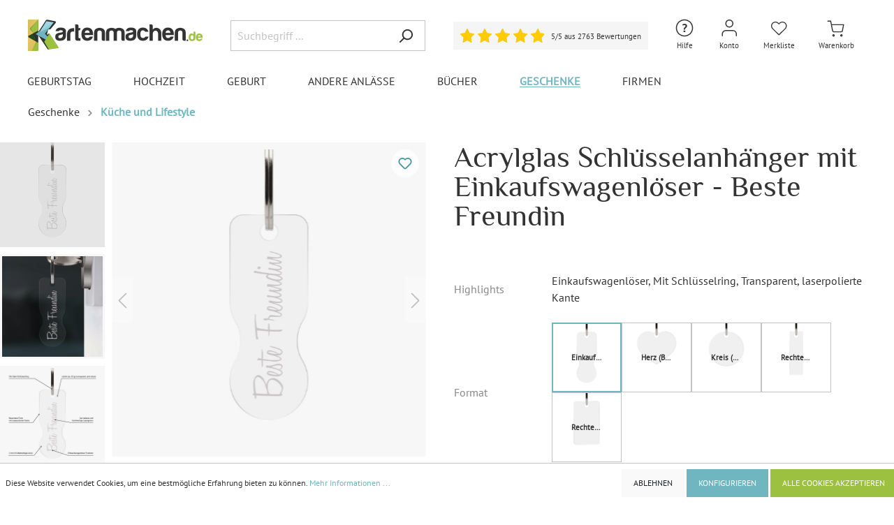

--- FILE ---
content_type: text/html; charset=UTF-8
request_url: https://www.kartenmachen.de/Acrylglas-Schluesselanhaenger-mit-Einkaufswagenloeser-Beste-Freundin/ADXX100093S-A02-2MM
body_size: 44171
content:

<!DOCTYPE html>

<html lang="de-DE"
      itemscope="itemscope"
      itemtype="https://schema.org/WebPage">

    
                                
    <head>
                                        <meta charset="utf-8">
            
                            <meta name="viewport"
                      content="width=device-width, initial-scale=1, shrink-to-fit=no">
            
                            <meta name="author"
                      content=""/>
                <meta name="robots"
                      content="index,follow"/>
                <meta name="revisit-after"
                      content="15 days"/>
                <meta name="keywords"
                      content=""/>
                <meta name="description"
                      content="Acrylglas Schlüsselanhänger mit Einkaufswagenlöser - Beste Freundin - Einkaufswagenlöser (Breite 23 mm, Höhe 60 mm) - Acrylglas 2 mm -  - jetzt online bestellen!"/>
            
                <meta property="og:type"
          content="product"/>
    <meta property="og:site_name"
          content="Kartenmachen.de"/>
    <meta property="og:url"
          content="https://www.kartenmachen.de/Acrylglas-Schluesselanhaenger-mit-Einkaufswagenloeser-Beste-Freundin/ADXX100093S-A02-2MM"/>
    <meta property="og:title"
          content="Acrylglas Schlüsselanhänger mit Einkaufswagenlöser - Beste Freundin"/>

    <meta property="og:description"
          content="Acrylglas Schlüsselanhänger mit Einkaufswagenlöser - Beste Freundin - Einkaufswagenlöser (Breite 23 mm, Höhe 60 mm) - Acrylglas 2 mm -  - jetzt online bestellen!"/>
    <meta property="og:image"
          content="https://www.kartenmachen.de/media/18/8f/9d/1730297335/acrylglas-schl-sselanh-nger-mit-einkaufswagenl-ser---beste-freundin-.webp"/>

            <meta property="product:brand"
              content="Kartenmachen.de"/>
    
                        <meta property="product:price:amount"
          content="4.9"/>
    <meta property="product:price:currency"
          content="EUR"/>
    <meta property="product:product_link"
          content="https://www.kartenmachen.de/Acrylglas-Schluesselanhaenger-mit-Einkaufswagenloeser-Beste-Freundin/ADXX100093S-A02-2MM"/>

    <meta name="twitter:card"
          content="product"/>
    <meta name="twitter:site"
          content="Kartenmachen.de"/>
    <meta name="twitter:title"
          content="Acrylglas Schlüsselanhänger mit Einkaufswagenlöser - Beste Freundin"/>
    <meta name="twitter:description"
          content="Acrylglas Schlüsselanhänger mit Einkaufswagenlöser - Beste Freundin - Einkaufswagenlöser (Breite 23 mm, Höhe 60 mm) - Acrylglas 2 mm -  - jetzt online bestellen!"/>
    <meta name="twitter:image"
          content="https://www.kartenmachen.de/media/18/8f/9d/1730297335/acrylglas-schl-sselanh-nger-mit-einkaufswagenl-ser---beste-freundin-.webp"/>

                            <meta itemprop="copyrightHolder"
                      content="Kartenmachen.de"/>
                <meta itemprop="copyrightYear"
                      content=""/>
                <meta itemprop="isFamilyFriendly"
                      content="false"/>
                <meta itemprop="image"
                      content="https://www.kartenmachen.de/media/9e/4e/b2/1731324502/Kartenmachen-de_Logo_500x90px_(11).png"/>
            
                                                


                    <link rel="shortcut icon"
                  href="https://www.kartenmachen.de/media/42/ec/a2/1673029381/favicon_(15).ico">
        
                                <link rel="apple-touch-icon"
                  sizes="180x180"
                  href="https://www.kartenmachen.de/media/e2/a0/9d/1733319838/Kartenmachen-de_Logo.jpg">
                    
                            
                            
                    <title itemprop="name">Acrylglas Schlüsselanhänger mit Einkaufswagenlöser - Beste Freundin</title>
        
                                                                          <link rel="stylesheet"
                      href="https://www.kartenmachen.de/theme/44381443c1b192bed9d51ca1064623d6/css/all.css?1765976469481985">
                                    

        
                        <script>
        window.features = {"V6_5_0_0":false,"v6.5.0.0":false,"PERFORMANCE_TWEAKS":false,"performance.tweaks":false,"FEATURE_NEXT_1797":false,"feature.next.1797":false,"FEATURE_NEXT_16710":false,"feature.next.16710":false,"FEATURE_NEXT_13810":false,"feature.next.13810":false,"FEATURE_NEXT_13250":false,"feature.next.13250":false,"FEATURE_NEXT_17276":false,"feature.next.17276":false,"FEATURE_NEXT_16151":false,"feature.next.16151":false,"FEATURE_NEXT_16155":false,"feature.next.16155":false,"FEATURE_NEXT_19501":false,"feature.next.19501":false,"FEATURE_NEXT_15053":false,"feature.next.15053":false,"FEATURE_NEXT_18215":false,"feature.next.18215":false,"FEATURE_NEXT_15815":false,"feature.next.15815":false,"FEATURE_NEXT_14699":false,"feature.next.14699":false,"FEATURE_NEXT_15707":false,"feature.next.15707":false,"FEATURE_NEXT_14360":false,"feature.next.14360":false,"FEATURE_NEXT_15172":false,"feature.next.15172":false,"FEATURE_NEXT_14001":false,"feature.next.14001":false,"FEATURE_NEXT_7739":false,"feature.next.7739":false,"FEATURE_NEXT_16200":false,"feature.next.16200":false,"FEATURE_NEXT_13410":false,"feature.next.13410":false,"FEATURE_NEXT_15917":false,"feature.next.15917":false,"FEATURE_NEXT_15957":false,"feature.next.15957":false,"FEATURE_NEXT_13601":false,"feature.next.13601":false,"FEATURE_NEXT_16992":false,"feature.next.16992":false,"FEATURE_NEXT_7530":false,"feature.next.7530":false,"FEATURE_NEXT_16824":false,"feature.next.16824":false,"FEATURE_NEXT_16271":false,"feature.next.16271":false,"FEATURE_NEXT_15381":false,"feature.next.15381":false,"FEATURE_NEXT_17275":false,"feature.next.17275":false,"FEATURE_NEXT_17016":false,"feature.next.17016":false,"FEATURE_NEXT_16236":false,"feature.next.16236":false,"FEATURE_NEXT_16640":false,"feature.next.16640":false,"FEATURE_NEXT_17858":false,"feature.next.17858":false,"FEATURE_NEXT_6758":false,"feature.next.6758":false,"FEATURE_NEXT_19048":false,"feature.next.19048":false,"FEATURE_NEXT_19822":false,"feature.next.19822":false,"FEATURE_NEXT_18129":false,"feature.next.18129":false,"FEATURE_NEXT_19163":false,"feature.next.19163":false,"FEATURE_NEXT_18187":false,"feature.next.18187":false,"FEATURE_NEXT_17978":false,"feature.next.17978":false,"FEATURE_NEXT_11634":false,"feature.next.11634":false,"FEATURE_NEXT_21547":false,"feature.next.21547":false,"FEATURE_NEXT_22900":false,"feature.next.22900":false};
    </script>
        
                
                            <script>
        dataLayer = window.dataLayer || [];
        // Clear the previous ecommerce object
        dataLayer.push({ ecommerce: null });
        // Push regular datalayer
        dataLayer.push({"pageTitle":"Acrylglas Schl\u00fcsselanh\u00e4nger mit Einkaufswagenl\u00f6ser - Beste Freundin","pageSubCategory":"","pageCategoryID":"","pageSubCategoryID":"","pageCountryCode":"de-DE","pageLanguageCode":"Deutsch","pageVersion":1,"pageTestVariation":"1","pageValue":1,"pageAttributes":"1","pageCategory":"PitchPrint","productID":"305ca08487ba41b19afafbd81a30f1ec","productName":"Acrylglas Schl\u00fcsselanh\u00e4nger mit Einkaufswagenl\u00f6ser - Beste Freundin","productPrice":"4.90","productEAN":"4251926321021","productSku":"ADXX100093S-A02-2MM","productManufacturerNumber":"","productCategory":"K\u00fcche und Lifestyle","productCategoryID":"35e01291b13a49f39b48eb6741e46744","productCurrency":"EUR","visitorLoginState":"Logged Out","visitorType":"NOT LOGGED IN","visitorLifetimeValue":0,"visitorExistingCustomer":"No"});
                    // Push new GA4 tags
            dataLayer.push({"event":"view_item","ecommerce":{"currency":"EUR","value":4.9,"items":[{"item_name":"Acrylglas Schl\u00fcsselanh\u00e4nger mit Einkaufswagenl\u00f6ser - Beste Freundin","item_id":"ADXX100093S-A02-2MM","price":4.9,"index":0,"item_list_name":"Category","quantity":1,"item_category":"K\u00fcche und Lifestyle","item_list_id":"35e01291b13a49f39b48eb6741e46744","item_brand":"Kartenmachen.de"}]}});
                            var google_tag_params = {"ecomm_pagetype":"product","ecomm_pcat":["K\u00fcche und Lifestyle"],"ecomm_prodid":"ADXX100093S-A02-2MM","ecomm_pname":"Acrylglas Schl\u00fcsselanh\u00e4nger mit Einkaufswagenl\u00f6ser - Beste Freundin","ecomm_pvalue":4.9,"ecomm_totalvalue":4.9}
            dataLayer.push ({
                'event':'remarketingTriggered',
                'google_tag_params': window.google_tag_params
            });
                    </script>
            
                        
            <script>(function(w,d,s,l,i){w[l]=w[l]||[];w[l].push({'gtm.start':
                    new Date().getTime(),event:'gtm.js'});var f=d.getElementsByTagName(s)[0],
                j=d.createElement(s),dl=l!='dataLayer'?'&l='+l:'';j.async=true;j.src=
                'https://www.googletagmanager.com/gtm.js?id='+i+dl;f.parentNode.insertBefore(j,f);
            })(window,document,'script','dataLayer','GTM-MXM8BPD');</script>            
                                            

        
     
    <script>

        const statsCookiesAccepted = document.cookie.includes('cookie-preference=1');
        const matomoSettingExists = document.cookie.includes('matomo-enabled=');
        if (!statsCookiesAccepted || (statsCookiesAccepted && !matomoSettingExists)) {
            document.cookie = "matomo-enabled=1; path=/; max-age=2592000";
        }

        (() => {
            const matomoEnabled = document.cookie.split(';').some((item) => item.trim().includes('matomo-enabled=1'));
            const fbpEnabled = document.cookie.split(';').some((item) => item.trim().includes('fbp-enabled=1'));
            const pinterestEnabled = document.cookie.split(';').some((item) => item.trim().includes('pinterest-enabled=1'));

            if(matomoEnabled == true){
                enableMatomo();
            }
            
            if(fbpEnabled == true){
                enableFbp();
            } 

            if(pinterestEnabled == true){
                enablePinterest();
            } 
            
        })();

        // Matomo
        function enableMatomo(){
            // return;
            console.log('Matomo is aktiv');

            var simpleABScript = document.createElement('script');
            simpleABScript.type = 'text/javascript';
            simpleABScript.src = '//matomo.kartenmachen.de/plugins/SimpleABTesting/public/kartenmachen.de.js?v=2026-02-01-09';
            document.head.prepend(simpleABScript);


            var _paq = window._paq = window._paq || [];
    
                            // Product view tracking
                _paq.push(['setEcommerceView',
                    "ADXX100093S-A02-2MM",
                    "Acrylglas Schlüsselanhänger mit Einkaufswagenlöser - Beste Freundin",
                    "Kartenmachen.de",
                    4.9
                ]);
                _paq.push(['trackPageView']);
            
            _paq.push(['enableLinkTracking']);
            (function() {
                var u="//matomo.kartenmachen.de/";
                _paq.push(['setTrackerUrl', u+'matomo.php']);
                _paq.push(['setSiteId', '2']);
                var d=document, g=d.createElement('script'), s=d.getElementsByTagName('script')[0];
                g.async=true; g.src=u+'matomo.js';
                document.head.appendChild(g); 
                // s.parentNode.insertBefore(g,s);
            })();
        }



        // Facebook Pixel
        function enableFbp(){
            // return;
            console.log('Facebook Pixel ist aktiv');

            !function(f,b,e,v,n,t,s)
            {if(f.fbq)return;n=f.fbq=function(){n.callMethod?
            n.callMethod.apply(n,arguments):n.queue.push(arguments)};
            if(!f._fbq)f._fbq=n;n.push=n;n.loaded=!0;n.version='2.0';
            n.queue=[];t=b.createElement(e);t.async=!0;
            t.src=v;s=b.getElementsByTagName(e)[0];
            s.parentNode.insertBefore(t,s)}(window, document,'script',
            'https://connect.facebook.net/en_US/fbevents.js');
            fbq('init', '565664260238957');

                            fbq('track', 'ViewContent', {
                    content_name: 'Acrylglas Schlüsselanhänger mit Einkaufswagenlöser - Beste Freundin',
                    content_ids: ['ADXX100093S-A02-2MM'],
                    content_type: 'product',
                    value: 4.9,
                    currency: 'EUR'
                });
                    }


        // Pinterest Tag
        function enablePinterest(){
            console.log('Pinterest Tag ist aktiv');

            !function(e){if(!window.pintrk){window.pintrk = function () {
            window.pintrk.queue.push(Array.prototype.slice.call(arguments))};var
            n=window.pintrk;n.queue=[],n.version="3.0";var
            t=document.createElement("script");t.async=!0,t.src=e;var
            r=document.getElementsByTagName("script")[0];
            r.parentNode.insertBefore(t,r)}}("https://s.pinimg.com/ct/core.js");
            
                            pintrk('load', '2614386789046', {em: ''});
            
            pintrk('page');

                            pintrk('track', 'pagevisit', {
                    event_id: 'product_view_ADXX100093S-A02-2MM',
                    value: 4.9,
                    currency: 'EUR',
                    line_items: [
                        {
                            product_id: 'ADXX100093S-A02-2MM',
                            product_name: 'Acrylglas Schlüsselanhänger mit Einkaufswagenlöser - Beste Freundin'
                        }
                    ]
                });
                    }


    </script>


    <script>
        window.dataLayer = window.dataLayer || [];
        function gtag() { dataLayer.push(arguments); }

        (() => {
            const analyticsStorageEnabled = document.cookie.split(';').some((item) => item.trim().includes('google-analytics-enabled=1'));
            const adsEnabled = document.cookie.split(';').some((item) => item.trim().includes('google-ads-enabled=1'));

            // Always set a default consent for consent mode v2
            gtag('consent', 'default', {
                'ad_user_data': adsEnabled ? 'granted' : 'denied',
                'ad_storage': adsEnabled ? 'granted' : 'denied',
                'ad_personalization': adsEnabled ? 'granted' : 'denied',
                'analytics_storage': analyticsStorageEnabled ? 'granted' : 'denied'
            });
        })();
    </script>


    

    
        


                            
            <script type="text/javascript" src='https://www.google.com/recaptcha/api.js?render=6LfP5CYjAAAAAMQ_s3z-ghSRyxUHOQGurSLYpZ2i' defer></script>
        <script>
                                        window.googleReCaptchaV3Active = true;
                    </script>
            
                
                                    <script>
                    window.useDefaultCookieConsent = true;
                </script>
                    
            </head>




                 


            <body class="is-ctl-pitchprint is-act-index">

    
	
			<!-- Google tag (gtag.js) -->
		<script async src="https://www.googletagmanager.com/gtag/js?id=G-SJL9MH5MJV"></script>
		<script>
			window.dataLayer = window.dataLayer || [];
			function gtag(){dataLayer.push(arguments);}
			gtag('js', new Date());

			gtag('config', 'G-SJL9MH5MJV');
		</script>
	
			


				
	
                
                
                            <noscript class="noscript-main">
                
    <div role="alert"
         class="alert alert-info alert-has-icon">
                                                        <span class="icon icon-info">
                        <svg xmlns="http://www.w3.org/2000/svg" xmlns:xlink="http://www.w3.org/1999/xlink" width="24" height="24" viewBox="0 0 24 24"><defs><path d="M12 7c.5523 0 1 .4477 1 1s-.4477 1-1 1-1-.4477-1-1 .4477-1 1-1zm1 9c0 .5523-.4477 1-1 1s-1-.4477-1-1v-5c0-.5523.4477-1 1-1s1 .4477 1 1v5zm11-4c0 6.6274-5.3726 12-12 12S0 18.6274 0 12 5.3726 0 12 0s12 5.3726 12 12zM12 2C6.4772 2 2 6.4772 2 12s4.4772 10 10 10 10-4.4772 10-10S17.5228 2 12 2z" id="icons-default-info" /></defs><use xlink:href="#icons-default-info" fill="#758CA3" fill-rule="evenodd" /></svg>
        </span>                                    
                    <div class="alert-content-container">
                                                    
                                    <div class="alert-content">
                                                    Um unseren Shop in vollem Umfang nutzen zu können, empfehlen wir Ihnen Javascript in Ihrem Browser zu aktivieren.
                                            </div>
                
                                                                </div>
            </div>
            </noscript>
        
    
    <!-- Google Tag Manager Noscript -->
            <noscript class="noscript-gtm">
            <iframe src="https://www.googletagmanager.com/ns.html?id=GTM-MXM8BPD"
                    height="0"
                    width="0"
                    style="display:none;visibility:hidden">
            </iframe>
        </noscript>
        <!-- End Google Tag Manager Noscript -->

                
    
                <header class="header-main">
                                    <div class="container">
                                        <div class="top-bar d-none d-lg-block">
        <nav class="top-bar-nav">
                                            
                
                                            
                
                                </nav>
    </div>
    
            <div class="row align-items-center header-row">
                            <div class="col-12 col-lg-auto header-logo-col">
                    
                                    <div class="header-logo-main">
                            <a class="header-logo-main-link"
                href="/"
                title="Zur Startseite wechseln">
                                            <picture class="header-logo-picture">
                                                                                            
                                                                                        
                                                                                                <img src="https://www.kartenmachen.de/media/9e/4e/b2/1731324502/Kartenmachen-de_Logo_500x90px_%2811%29.png" 
                                                                                    src="https://www.kartenmachen.de/media/9e/4e/b2/1731324502/Kartenmachen-de_Logo_500x90px_%2811%29.png"
                                                                                                                        alt="Zur Startseite wechseln"
                                        class="img-fluid header-logo-main-img"/>
                                                                                    </picture>
                                    </a>
                    </div>
        
                </div>
            
                            <div class="col-12 order-2 col-sm order-sm-1 header-search-col">
                    <div class="row">
                        <div class="col-sm-auto d-none d-sm-block d-lg-none">
                                                            <div class="nav-main-toggle">
                                                                            <button class="btn nav-main-toggle-btn header-actions-btn"
                                                type="button"
                                                data-offcanvas-menu="true"
                                                aria-label="Menü">
                                                                                            <span class="icon icon-stack">
                        <svg xmlns="http://www.w3.org/2000/svg" xmlns:xlink="http://www.w3.org/1999/xlink" width="24" height="24" viewBox="0 0 24 24"><defs><path d="M3 13c-.5523 0-1-.4477-1-1s.4477-1 1-1h18c.5523 0 1 .4477 1 1s-.4477 1-1 1H3zm0-7c-.5523 0-1-.4477-1-1s.4477-1 1-1h18c.5523 0 1 .4477 1 1s-.4477 1-1 1H3zm0 14c-.5523 0-1-.4477-1-1s.4477-1 1-1h18c.5523 0 1 .4477 1 1s-.4477 1-1 1H3z" id="icons-default-stack" /></defs><use xlink:href="#icons-default-stack" fill="#758CA3" fill-rule="evenodd" /></svg>
        </span>                                                                                    </button>
                                                                    </div>
                                                    </div>
                        <div class="col">
                            
    <div class="collapse"
         id="searchCollapse">
        <div class="header-search">
            <form action="/search"
                  method="get"
                  data-search-form="true"
                  data-search-widget-options='{&quot;searchWidgetMinChars&quot;:2}'
                  data-url="/suggest?search="
                  class="header-search-form">
                                    <div class="input-group">
                                                    <input type="search"
                                   name="search"
                                   class="form-control header-search-input"
                                   autocomplete="off"
                                   autocapitalize="off"
                                   placeholder="Suchbegriff ..."
                                   aria-label="Suchbegriff ..."
                                   value=""
                            >
                        
                                                                                                                <div class="input-group-append">
                                    <button type="submit"
                                            class="btn header-search-btn"
                                            aria-label="Suchen">
                                        <span class="header-search-icon">
                                            <span class="icon icon-search">
                        <svg xmlns="http://www.w3.org/2000/svg" xmlns:xlink="http://www.w3.org/1999/xlink" width="24" height="24" viewBox="0 0 24 24"><defs><path d="M10.0944 16.3199 4.707 21.707c-.3905.3905-1.0237.3905-1.4142 0-.3905-.3905-.3905-1.0237 0-1.4142L8.68 14.9056C7.6271 13.551 7 11.8487 7 10c0-4.4183 3.5817-8 8-8s8 3.5817 8 8-3.5817 8-8 8c-1.8487 0-3.551-.627-4.9056-1.6801zM15 16c3.3137 0 6-2.6863 6-6s-2.6863-6-6-6-6 2.6863-6 6 2.6863 6 6 6z" id="icons-default-search" /></defs><use xlink:href="#icons-default-search" fill="#758CA3" fill-rule="evenodd" /></svg>
        </span>                                        </span>
                                    </button>
                                </div>
                                                                        </div>
                            </form>
        </div>
    </div>
                        </div>
                    </div>
                </div>
            
                            <div class="col-12 order-1 col-sm-auto order-sm-2 header-actions-col">

                    <div class="row no-gutters">
													<div class="col-auto col-header-rating">
                                <div class="header-rating">
                                    	<a href="#rating-footer" class="rating-widget">
		<div class="rating-box valuat-separ">
			<div class="rating" style="width:100%"></div>
		</div>

		<span class="label d-none">5/5</span>

		<span class="label label-count">5/5 aus 2763 Bewertungen</span>
		
	</a>
	
                                </div>
                            </div>
											
                                                    <div class="col d-sm-none">
                                <div class="menu-button">
                                                                            <button class="btn nav-main-toggle-btn header-actions-btn"
                                                type="button"
                                                data-offcanvas-menu="true"
                                                aria-label="Menü">
                                                                                            <span class="icon icon-stack">
                        <svg xmlns="http://www.w3.org/2000/svg" xmlns:xlink="http://www.w3.org/1999/xlink" width="24" height="24" viewBox="0 0 24 24"><defs><path d="M3 13c-.5523 0-1-.4477-1-1s.4477-1 1-1h18c.5523 0 1 .4477 1 1s-.4477 1-1 1H3zm0-7c-.5523 0-1-.4477-1-1s.4477-1 1-1h18c.5523 0 1 .4477 1 1s-.4477 1-1 1H3zm0 14c-.5523 0-1-.4477-1-1s.4477-1 1-1h18c.5523 0 1 .4477 1 1s-.4477 1-1 1H3z" id="icons-default-stack" /></defs><use xlink:href="#icons-default-stack" fill="#758CA3" fill-rule="evenodd" /></svg>
        </span>                                                                                    </button>
                                                                    </div>
                            </div>
                        
                                                    <div class="col-auto d-sm-none">
                                <div class="search-toggle">
                                    <button class="btn header-actions-btn search-toggle-btn js-search-toggle-btn collapsed"
                                            type="button"
                                            data-toggle="collapse"
                                            data-target="#searchCollapse"
                                            aria-expanded="false"
                                            aria-controls="searchCollapse"
                                            aria-label="Suchen">
                                        <span class="icon icon-search">
                        <svg xmlns="http://www.w3.org/2000/svg" xmlns:xlink="http://www.w3.org/1999/xlink" width="24" height="24" viewBox="0 0 24 24"><defs><path d="M10.0944 16.3199 4.707 21.707c-.3905.3905-1.0237.3905-1.4142 0-.3905-.3905-.3905-1.0237 0-1.4142L8.68 14.9056C7.6271 13.551 7 11.8487 7 10c0-4.4183 3.5817-8 8-8s8 3.5817 8 8-3.5817 8-8 8c-1.8487 0-3.551-.627-4.9056-1.6801zM15 16c3.3137 0 6-2.6863 6-6s-2.6863-6-6-6-6 2.6863-6 6 2.6863 6 6 6z" id="icons-default-search" /></defs><use xlink:href="#icons-default-search" fill="#758CA3" fill-rule="evenodd" /></svg>
        </span>										<span class="icon-label icon-label-search">Suche</span>
                                    </button>
                                </div>
                            </div>
                        						
													<div class="col-auto">
                                <div class="phone-help-menu">
                                    	<span class="header-wishlist-icon">
		<div class="dropdown">
			<button class="btn account-menu-btn header-actions-btn"
					type="button"
					id="helpWidget"
					data-offcanvas-account-menu="true"
					data-toggle="dropdown"
					aria-haspopup="true"
					aria-expanded="false"
					aria-label="Hilfe und Kontakt"
					title="Hilfe und Kontakt">
				<span class="icon icon-help">
                        <?xml version="1.0" encoding="utf-8"?>
<!-- Generator: Adobe Illustrator 28.0.0, SVG Export Plug-In . SVG Version: 6.00 Build 0)  -->
<svg version="1.1" id="Ebene_1" xmlns="http://www.w3.org/2000/svg" xmlns:xlink="http://www.w3.org/1999/xlink" x="0px" y="0px"
	 viewBox="0 0 30 30" style="enable-background:new 0 0 30 30;" xml:space="preserve">
<style type="text/css">
	.st0{fill:#333333;}
</style>
<g>
	<path class="st0" d="M13.9,17.5c-0.1-0.6,0-1.1,0.1-1.5c0.1-0.4,0.3-0.7,0.5-1c0.2-0.3,0.4-0.5,0.7-0.8c0.2-0.2,0.5-0.4,0.7-0.6
		s0.4-0.4,0.5-0.6c0.1-0.2,0.2-0.5,0.2-0.8c0-0.4-0.1-0.7-0.3-0.9C16,11,15.6,10.9,15,10.9c-0.2,0-0.4,0-0.6,0.1s-0.4,0.1-0.6,0.2
		s-0.4,0.2-0.6,0.2c-0.2,0.1-0.3,0.2-0.5,0.3L12,10.1c0.4-0.3,0.9-0.5,1.4-0.7s1.2-0.3,2-0.3c1,0,1.8,0.3,2.4,0.8
		c0.6,0.5,0.9,1.2,0.9,2c0,0.6-0.1,1-0.2,1.4c-0.1,0.4-0.3,0.7-0.6,0.9c-0.2,0.3-0.5,0.5-0.7,0.7c-0.3,0.2-0.5,0.4-0.7,0.6
		c-0.2,0.2-0.4,0.5-0.6,0.8s-0.2,0.7-0.2,1.1H13.9z M13.5,19.8c0-0.4,0.1-0.7,0.4-0.9s0.6-0.3,1-0.3c0.4,0,0.7,0.1,1,0.3
		s0.4,0.5,0.4,0.9c0,0.4-0.1,0.7-0.4,0.9s-0.6,0.3-1,0.3c-0.4,0-0.7-0.1-1-0.3S13.5,20.2,13.5,19.8z"/>
</g>
<path class="st0" d="M15,4.2C21,4.2,25.8,9,25.8,15S21,25.8,15,25.8S4.2,21,4.2,15S9,4.2,15,4.2 M15,2.7C8.2,2.7,2.7,8.2,2.7,15
	S8.2,27.3,15,27.3S27.3,21.8,27.3,15S21.8,2.7,15,2.7L15,2.7z"/>
</svg>

        </span>				<span class="icon-label">Hilfe</span>
			</button>
			
				<div class="dropdown-menu dropdown-menu-right account-menu-dropdown contact-menu-dropdown js-account-menu-dropdown"
					 aria-labelledby="helpWidget">
					

        
                                                        <button class="btn btn-light offcanvas-close js-offcanvas-close btn-block sticky-top">
                                                    <span class="icon icon-x icon-sm">
                        <svg xmlns="http://www.w3.org/2000/svg" xmlns:xlink="http://www.w3.org/1999/xlink" width="24" height="24" viewBox="0 0 24 24"><defs><path d="m10.5858 12-7.293-7.2929c-.3904-.3905-.3904-1.0237 0-1.4142.3906-.3905 1.0238-.3905 1.4143 0L12 10.5858l7.2929-7.293c.3905-.3904 1.0237-.3904 1.4142 0 .3905.3906.3905 1.0238 0 1.4143L13.4142 12l7.293 7.2929c.3904.3905.3904 1.0237 0 1.4142-.3906.3905-1.0238.3905-1.4143 0L12 13.4142l-7.2929 7.293c-.3905.3904-1.0237.3904-1.4142 0-.3905-.3906-.3905-1.0238 0-1.4143L10.5858 12z" id="icons-default-x" /></defs><use xlink:href="#icons-default-x" fill="#758CA3" fill-rule="evenodd" /></svg>
        </span>                        
                                                    Menü schließen
                                            </button>
                
    
                    <div class="offcanvas-content-container">
                <div class="contact-description-container">
                    <div class="dropdown-header account-menu-header">
				<div class="font-weight-bold">Haben Sie Fragen?</div>
				<div class="font-weight-bold">Dann kontaktieren Sie uns gerne:</div>
			</div>
        
                    <div class="account-menu-login">
				<div><a class="btn btn-block btn-outline-primary btn-contact" href="/Kontakt" title="Kontaktformular">Kontaktformular</a></div>
				<div>E-Mail: <a href="mailto:info@kartenmachen.de">info@kartenmachen.de</a></div>
				<!-- <div>Tel.: <a href="tel:+4991113133600">+49 911 131336 00</a></div>
				<div>Mo.-Fr.: 09:00 - 17:00 Uhr</div> -->
			</div>
			<div class="contact-menu-faq">
				<a class="btn btn-primary btn-block" href="https://support.kartenmachen.de/hc/3500707685" target="_blank">Fragen &amp; Antworten</a>
			</div>
            </div>
        </div>
    				</div>
		</div>
	</span>
                                </div>
                            </div>
												
						
						                            <div class="col-auto">
                                <div class="account-menu">
                                        <div class="dropdown">
                    <button class="btn account-menu-btn header-actions-btn"
                    type="button"
                    id="accountWidget"
                    data-offcanvas-account-menu="true"
                    data-toggle="dropdown"
                    aria-haspopup="true"
                    aria-expanded="false"
                    aria-label="Mein Konto"
                    title="Mein Konto">
                <span class="icon icon-account">
                        <svg width="30" height="30" viewBox="0 0 30 30" fill="none" xmlns="http://www.w3.org/2000/svg">
<path fill-rule="evenodd" clip-rule="evenodd" d="M15.2451 4.41176C12.8627 4.41176 10.9314 6.34309 10.9314 8.72549C10.9314 11.1079 12.8627 13.0392 15.2451 13.0392C17.6275 13.0392 19.5588 11.1079 19.5588 8.72549C19.5588 6.34309 17.6275 4.41176 15.2451 4.41176ZM9.51961 8.72549C9.51961 5.56339 12.083 3 15.2451 3C18.4072 3 20.9706 5.56339 20.9706 8.72549C20.9706 11.8876 18.4072 14.451 15.2451 14.451C12.083 14.451 9.51961 11.8876 9.51961 8.72549ZM6.17696 19.7358C7.25069 18.662 8.707 18.0588 10.2255 18.0588H20.2647C21.7832 18.0588 23.2395 18.662 24.3132 19.7358C25.387 20.8095 25.9902 22.2658 25.9902 23.7843V26.2941C25.9902 26.684 25.6742 27 25.2843 27C24.8945 27 24.5784 26.684 24.5784 26.2941V23.7843C24.5784 22.6402 24.124 21.543 23.315 20.7341C22.506 19.9251 21.4088 19.4706 20.2647 19.4706H10.2255C9.08142 19.4706 7.98421 19.9251 7.17523 20.7341C6.36625 21.543 5.91176 22.6402 5.91176 23.7843V26.2941C5.91176 26.684 5.59573 27 5.20588 27C4.81603 27 4.5 26.684 4.5 26.2941V23.7843C4.5 22.2658 5.10322 20.8095 6.17696 19.7358Z" fill="#333333"/>
</svg>

        </span>				<span class="icon-label">Konto</span>
            </button>
        
                    <div class="dropdown-menu dropdown-menu-right account-menu-dropdown js-account-menu-dropdown"
                 aria-labelledby="accountWidget">
                

        
                                                        <button class="btn btn-light offcanvas-close js-offcanvas-close btn-block sticky-top">
                                                    <span class="icon icon-x icon-sm">
                        <svg xmlns="http://www.w3.org/2000/svg" xmlns:xlink="http://www.w3.org/1999/xlink" width="24" height="24" viewBox="0 0 24 24"><defs><path d="m10.5858 12-7.293-7.2929c-.3904-.3905-.3904-1.0237 0-1.4142.3906-.3905 1.0238-.3905 1.4143 0L12 10.5858l7.2929-7.293c.3905-.3904 1.0237-.3904 1.4142 0 .3905.3906.3905 1.0238 0 1.4143L13.4142 12l7.293 7.2929c.3904.3905.3904 1.0237 0 1.4142-.3906.3905-1.0238.3905-1.4143 0L12 13.4142l-7.2929 7.293c-.3905.3904-1.0237.3904-1.4142 0-.3905-.3906-.3905-1.0238 0-1.4143L10.5858 12z" id="icons-default-x" /></defs><use xlink:href="#icons-default-x" fill="#758CA3" fill-rule="evenodd" /></svg>
        </span>                        
                                                    Menü schließen
                                            </button>
                
    
                    <div class="offcanvas-content-container">
                <div class="account-menu">
                                    <div class="dropdown-header account-menu-header">
                    Mein Konto
                </div>
                    
                                    <div class="account-menu-login">
                    <a href="/account/login"
                       title="Anmelden"
                       class="btn btn-primary account-menu-login-button">
                        Anmelden
                    </a>

                    <div class="account-menu-register">
                        oder <a href="/account/login"
                                                            title="registrieren">registrieren</a>
                    </div>
                </div>
                    
                    <div class="account-menu-links">
                    <div class="header-account-menu">
        <div class="card account-menu-inner">
                                        
                                                <div class="list-group list-group-flush account-aside-list-group">
                                                                                    <a href="/account"
                                   title="Übersicht"
                                   class="list-group-item list-group-item-action account-aside-item">
                                    Übersicht
                                </a>
                            
                                                            <a href="/account/profile"
                                   title="Persönliches Profil"
                                   class="list-group-item list-group-item-action account-aside-item">
                                    Persönliches Profil
                                </a>
                            
                                                            <a href="/account/address"
                                   title="Adressen"
                                   class="list-group-item list-group-item-action account-aside-item">
                                    Adressen
                                </a>
                            
                                                            <a href="/account/payment"
                                   title="Zahlungsarten"
                                   class="list-group-item list-group-item-action account-aside-item">
                                    Zahlungsarten
                                </a>
                            
                                                            <a href="/account/order"
                                   title="Bestellungen"
                                   class="list-group-item list-group-item-action account-aside-item">
                                    Bestellungen
                                </a>
                                                                        </div>
                            
                                                </div>
    </div>
            </div>
            </div>
        </div>
                </div>
            </div>
                                </div>
                            </div>
                        
                                                                                    <div class="col-auto">
                                    <div class="header-wishlist">
                                        <a class="btn header-wishlist-btn header-actions-btn"
                                           href="/wishlist"
                                           title="Merkliste"
                                           aria-label="Merkliste">
                                                <span class="header-wishlist-icon">
        <span class="icon icon-wishlist">
                        <svg width="30" height="30" viewBox="0 0 30 30" fill="none" xmlns="http://www.w3.org/2000/svg">
<path fill-rule="evenodd" clip-rule="evenodd" d="M16.8714 6.46993C17.6294 6.15987 18.4427 6 19.2645 6C20.0863 6 20.8995 6.15987 21.6575 6.46993C22.4154 6.77993 23.1026 7.23373 23.6804 7.8044C24.2586 8.37486 24.7161 9.05112 25.0279 9.79403C25.3398 10.5369 25.5 11.3325 25.5 12.1355C25.5 12.9386 25.3398 13.7341 25.0279 14.477C24.7161 15.2199 24.2586 15.8962 23.6804 16.4667L14.7249 25.3075C14.6003 25.4305 14.4288 25.5 14.2497 25.5C14.0706 25.5 13.8992 25.4305 13.7745 25.3075L4.81891 16.4665C3.65202 15.3146 3 13.7563 3 12.1355C3 10.5147 3.65202 8.95646 4.81891 7.80451C5.98648 6.65188 7.57455 6.00053 9.235 6.00053C10.8954 6.00053 12.4835 6.65188 13.6511 7.80451L14.2497 8.39549L14.8483 7.80461C15.4262 7.23385 16.1135 6.77997 16.8714 6.46993ZM22.73 8.68561C22.273 8.23428 21.7316 7.87735 21.1372 7.63421C20.5428 7.39109 19.9065 7.26623 19.2645 7.26623C18.6224 7.26623 17.9861 7.39109 17.3917 7.63421C16.7973 7.87735 16.2559 8.23428 15.7989 8.68561L14.7249 9.74583C14.6003 9.86889 14.4288 9.93834 14.2497 9.93834C14.0706 9.93834 13.8992 9.86889 13.7745 9.74583L12.7006 8.68572C11.7779 7.77474 10.5308 7.26677 9.235 7.26677C7.93921 7.26677 6.69214 7.77474 5.76935 8.68572C4.84587 9.59737 4.32353 10.838 4.32353 12.1355C4.32353 13.4331 4.84587 14.6737 5.76935 15.5853L14.2497 23.9571L22.7301 15.5853C23.1873 15.1342 23.5512 14.5973 23.7997 14.0052C24.0483 13.413 24.1765 12.7776 24.1765 12.1355C24.1765 11.4934 24.0483 10.858 23.7997 10.2659C23.5512 9.67372 23.1872 9.13677 22.73 8.68561Z" fill="#333333"/>
</svg>

        </span>		<span class="icon-label">Merkliste</span>
    </span>


                        <span class="badge badge-primary header-wishlist-badge"
          id="wishlist-basket"
          data-wishlist-storage="true"
          data-wishlist-storage-options="{&quot;listPath&quot;:&quot;\/km-wishlist\/guest-list&quot;,&quot;mergePath&quot;:&quot;\/wishlist\/merge&quot;,&quot;tokenMergePath&quot;:&quot;b826fa1ef0b3b.zPe6I_qY3M9Bay2oBjTcKIp3Apape9VycjXYeb668GI._pDtaYKhmfkABHTxYnuYbt0wRaDCCpYGCmGwE9HRwzqeqMoSqNyM-y8vSg&quot;,&quot;pageletPath&quot;:&quot;\/wishlist\/merge\/pagelet&quot;,&quot;tokenPageletPath&quot;:&quot;fc3c8a1cb.KJ1sNvzNfxVqMZ-WotYPorwUikPzfyHQDQv1f2HsJVk.fasbUJCIJVA9R-bT0b9Nm-9C1QS1NAycVEOsGyPZEBNP6DsBm6NIeydD8A&quot;}"
          data-wishlist-widget="true"
    ></span>
                                        </a>
                                    </div>
                                </div>
                                                                  

                                                    <div class="col-auto">
                                <div class="header-cart"
                                     data-offcanvas-cart="true">
                                    <a class="btn header-cart-btn header-actions-btn"
                                       href="/checkout/cart"
                                       data-cart-widget="true"
                                       title="Warenkorb"
                                       aria-label="Warenkorb">
                                            <span class="header-cart-icon">
        <span class="icon icon-cart">
                        <svg width="30" height="30" viewBox="0 0 30 30" fill="none" xmlns="http://www.w3.org/2000/svg">
<path fill-rule="evenodd" clip-rule="evenodd" d="M1.5 5.20588C1.5 4.81603 1.81603 4.5 2.20588 4.5H6.31283C6.64928 4.5 6.93896 4.73745 7.00499 5.06735L7.91894 9.63369H24.7941C25.0045 9.63369 25.2039 9.72752 25.338 9.88961C25.4721 10.0517 25.5269 10.2652 25.4875 10.4718L23.8447 19.0861L23.8437 19.0914C23.7175 19.7266 23.372 20.2972 22.8675 20.7033C22.3649 21.1079 21.7365 21.3235 21.0916 21.3128H11.1243C10.4793 21.3235 9.8509 21.1079 9.34832 20.7033C8.84407 20.2974 8.49859 19.7271 8.37229 19.0922C8.37224 19.0919 8.37234 19.0925 8.37229 19.0922L6.65523 10.5133C6.64949 10.4906 6.64485 10.4675 6.64137 10.4441L5.73423 5.91176H2.20588C1.81603 5.91176 1.5 5.59573 1.5 5.20588ZM8.2015 11.0455L9.75664 18.8154C9.81826 19.1256 9.98722 19.4053 10.2336 19.6036C10.48 19.8019 10.7882 19.9073 11.1044 19.9012L11.118 19.9009L21.1114 19.9011C21.4276 19.9071 21.7359 19.8019 21.9822 19.6036C22.2279 19.4058 22.3965 19.1281 22.4585 18.8188L23.9409 11.0455H8.2015ZM10.4198 25.4198C10.2426 25.4198 10.0989 25.5634 10.0989 25.7406C10.0989 25.9178 10.2426 26.0615 10.4198 26.0615C10.597 26.0615 10.7406 25.9178 10.7406 25.7406C10.7406 25.5634 10.597 25.4198 10.4198 25.4198ZM8.68716 25.7406C8.68716 24.7837 9.46288 24.008 10.4198 24.008C11.3767 24.008 12.1524 24.7837 12.1524 25.7406C12.1524 26.6975 11.3767 27.4733 10.4198 27.4733C9.46288 27.4733 8.68716 26.6975 8.68716 25.7406ZM21.7139 25.4198C21.5367 25.4198 21.393 25.5634 21.393 25.7406C21.393 25.9178 21.5367 26.0615 21.7139 26.0615C21.8911 26.0615 22.0348 25.9178 22.0348 25.7406C22.0348 25.5634 21.8911 25.4198 21.7139 25.4198ZM19.9813 25.7406C19.9813 24.7837 20.757 24.008 21.7139 24.008C22.6708 24.008 23.4465 24.7837 23.4465 25.7406C23.4465 26.6975 22.6708 27.4733 21.7139 27.4733C20.757 27.4733 19.9813 26.6975 19.9813 25.7406Z" fill="#333333"/>
</svg>

        </span>    </span>
        <span class="header-cart-total">
        0,00 €*
    </span>
	<span class="icon-label">Warenkorb</span>
                                    </a>
                                </div>
                            </div>
                                            </div>
                </div>
                    </div>
                        </div>
                            </header>
        

                    <div class="nav-main">
                                    
    <div class="main-navigation"
         id="mainNavigation"
         data-flyout-menu="true">
                    <div class="container">
                                    <nav class="nav main-navigation-menu"
                        itemscope="itemscope"
                        itemtype="http://schema.org/SiteNavigationElement">
                        
                                                                            
                                                    
                                                                                            
                                                                
                                                                                                            <a class="nav-link main-navigation-link"
                                           href="https://www.kartenmachen.de/Geburtstag/"
                                           itemprop="url"
                                           data-flyout-menu-trigger="def9995cca91428f8151bde033e57d81"                                                                                      title="Geburtstag">
                                            <div class="main-navigation-link-text">
                                                <span itemprop="name">Geburtstag</span>
                                            </div>
                                        </a>
                                                                                                                                                                
                                                                
                                                                                                            <a class="nav-link main-navigation-link"
                                           href="https://www.kartenmachen.de/Hochzeit/"
                                           itemprop="url"
                                           data-flyout-menu-trigger="09b6a9b4a0574f87bd2bb255ea310f72"                                                                                      title="Hochzeit">
                                            <div class="main-navigation-link-text">
                                                <span itemprop="name">Hochzeit</span>
                                            </div>
                                        </a>
                                                                                                                                                                
                                                                
                                                                                                            <a class="nav-link main-navigation-link"
                                           href="https://www.kartenmachen.de/Geburt/"
                                           itemprop="url"
                                           data-flyout-menu-trigger="a1d29b1ffdff40f580f69d2838600aad"                                                                                      title="Geburt">
                                            <div class="main-navigation-link-text">
                                                <span itemprop="name">Geburt</span>
                                            </div>
                                        </a>
                                                                                                                                                                
                                                                
                                                                                                            <a class="nav-link main-navigation-link"
                                           href="https://www.kartenmachen.de/Andere-Anlaesse/"
                                           itemprop="url"
                                           data-flyout-menu-trigger="9a2b4f5b789e4b62a52edda52405f9f3"                                                                                      title="Andere Anlässe">
                                            <div class="main-navigation-link-text">
                                                <span itemprop="name">Andere Anlässe</span>
                                            </div>
                                        </a>
                                                                                                                                                                
                                                                
                                                                                                            <a class="nav-link main-navigation-link"
                                           href="https://www.kartenmachen.de/Buecher/"
                                           itemprop="url"
                                           data-flyout-menu-trigger="9b06a504a82b4d6da570149a1cf3e121"                                                                                      title="Bücher">
                                            <div class="main-navigation-link-text">
                                                <span itemprop="name">Bücher</span>
                                            </div>
                                        </a>
                                                                                                                                                                
                                                                
                                                                                                            <a class="nav-link main-navigation-link active"
                                           href="https://www.kartenmachen.de/Geschenke/"
                                           itemprop="url"
                                           data-flyout-menu-trigger="cb13ca295eb9436f9cfdd3b0ff813216"                                                                                      title="Geschenke">
                                            <div class="main-navigation-link-text">
                                                <span itemprop="name">Geschenke</span>
                                            </div>
                                        </a>
                                                                                                                                                                
                                                                
                                                                                                            <a class="nav-link main-navigation-link"
                                           href="https://www.kartenmachen.de/Firmen/"
                                           itemprop="url"
                                           data-flyout-menu-trigger="0be37572da8f401982532b4d1f137694"                                                                                      title="Firmen">
                                            <div class="main-navigation-link-text">
                                                <span itemprop="name">Firmen</span>
                                            </div>
                                        </a>
                                                                                                                                            </nav>
                            </div>
        
                                                                                                                                                                                                                                                                                                                                                                                                                                                                                                
                                                <div class="navigation-flyouts">
                                                                                                                                                                <div class="navigation-flyout"
                                             data-flyout-menu-id="def9995cca91428f8151bde033e57d81">
                                            <div class="container">
                                                                                                                        <div class="row navigation-flyout-bar">
                            <div class="col">
                    <div class="navigation-flyout-category-link">
                                                                                    <a class="nav-link"
                                   href="https://www.kartenmachen.de/Geburtstag/"
                                   itemprop="url"
                                   title="Geburtstag">
                                                                            Zur Kategorie Geburtstag
                                        <span class="icon icon-arrow-right icon-primary">
                        <svg xmlns="http://www.w3.org/2000/svg" xmlns:xlink="http://www.w3.org/1999/xlink" width="16" height="16" viewBox="0 0 16 16"><defs><path id="icons-solid-arrow-right" d="M6.7071 6.2929c-.3905-.3905-1.0237-.3905-1.4142 0-.3905.3905-.3905 1.0237 0 1.4142l3 3c.3905.3905 1.0237.3905 1.4142 0l3-3c.3905-.3905.3905-1.0237 0-1.4142-.3905-.3905-1.0237-.3905-1.4142 0L9 8.5858l-2.2929-2.293z" /></defs><use transform="rotate(-90 9 8.5)" xlink:href="#icons-solid-arrow-right" fill="#758CA3" fill-rule="evenodd" /></svg>
        </span>                                                                    </a>
                                                                        </div>
                </div>
            
                            <div class="col-auto">
                    <div class="navigation-flyout-close js-close-flyout-menu">
                                                                                    <span class="icon icon-x">
                        <svg xmlns="http://www.w3.org/2000/svg" xmlns:xlink="http://www.w3.org/1999/xlink" width="24" height="24" viewBox="0 0 24 24"><defs><path d="m10.5858 12-7.293-7.2929c-.3904-.3905-.3904-1.0237 0-1.4142.3906-.3905 1.0238-.3905 1.4143 0L12 10.5858l7.2929-7.293c.3905-.3904 1.0237-.3904 1.4142 0 .3905.3906.3905 1.0238 0 1.4143L13.4142 12l7.293 7.2929c.3904.3905.3904 1.0237 0 1.4142-.3906.3905-1.0238.3905-1.4143 0L12 13.4142l-7.2929 7.293c-.3905.3904-1.0237.3904-1.4142 0-.3905-.3906-.3905-1.0238 0-1.4143L10.5858 12z" id="icons-default-x" /></defs><use xlink:href="#icons-default-x" fill="#758CA3" fill-rule="evenodd" /></svg>
        </span>                                                                        </div>
                </div>
                    </div>
    
            <div class="row navigation-flyout-content">
                            <div class="col">
                    <div class="navigation-flyout-categories">
                                                        
                    
    
    <div class="row navigation-flyout-categories is-level-0">
                                            
                            <div class=" col-2 navigation-flyout-col">
                                                                        <a class="nav-item nav-link navigation-flyout-link is-level-0"
                               href="https://www.kartenmachen.de/Geburtstag/Einladungskarten-Geburtstag/"
                               itemprop="url"
                                                              title="Einladungskarten Geburtstag">
                                <span itemprop="name">Einladungskarten Geburtstag</span>
                            </a>
                                            
                                                                            
        
    
    <div class="navigation-flyout-categories is-level-1">
                                            
                            <div class="navigation-flyout-col">
                                                                        <a class="nav-item nav-link navigation-flyout-link is-level-1"
                               href="https://www.kartenmachen.de/Geburtstag/Einladungskarten-Geburtstag/Witzige-Einladungen/"
                               itemprop="url"
                                                              title="Witzige Einladungen">
                                <span itemprop="name">Witzige Einladungen</span>
                            </a>
                                            
                                                                            
        
    
    <div class="navigation-flyout-categories is-level-2">
            </div>
                                                            </div>
                                                        
                            <div class="navigation-flyout-col">
                                                                        <a class="nav-item nav-link navigation-flyout-link is-level-1"
                               href="https://www.kartenmachen.de/Geburtstag/Einladungskarten-Geburtstag/Party-Einladungen/"
                               itemprop="url"
                                                              title="Party Einladungen">
                                <span itemprop="name">Party Einladungen</span>
                            </a>
                                            
                                                                            
        
    
    <div class="navigation-flyout-categories is-level-2">
            </div>
                                                            </div>
                                                        
                            <div class="navigation-flyout-col">
                                                                        <a class="nav-item nav-link navigation-flyout-link is-level-1"
                               href="https://www.kartenmachen.de/Geburtstag/Einladungskarten-Geburtstag/Mottoparty-Einladung/"
                               itemprop="url"
                                                              title="Mottoparty Einladung">
                                <span itemprop="name">Mottoparty Einladung</span>
                            </a>
                                            
                                                                            
        
    
    <div class="navigation-flyout-categories is-level-2">
            </div>
                                                            </div>
                                                        
                            <div class="navigation-flyout-col">
                                                                        <a class="nav-item nav-link navigation-flyout-link is-level-1"
                               href="https://www.kartenmachen.de/Geburtstag/Einladungskarten-Geburtstag/Einladungskarten-Kindergeburtstag/"
                               itemprop="url"
                                                              title="Einladungskarten Kindergeburtstag">
                                <span itemprop="name">Einladungskarten Kindergeburtstag</span>
                            </a>
                                            
                                                                            
        
    
    <div class="navigation-flyout-categories is-level-2">
            </div>
                                                            </div>
                                                        
                            <div class="navigation-flyout-col">
                                                                        <a class="nav-item nav-link navigation-flyout-link is-level-1"
                               href="https://www.kartenmachen.de/Geburtstag/Einladungskarten-Geburtstag/Einladungen-runder-Geburtstag/"
                               itemprop="url"
                                                              title="Einladungen runder Geburtstag">
                                <span itemprop="name">Einladungen runder Geburtstag</span>
                            </a>
                                            
                                                                            
        
    
    <div class="navigation-flyout-categories is-level-2">
            </div>
                                                            </div>
                                                        
                            <div class="navigation-flyout-col">
                                                                        <a class="nav-item nav-link navigation-flyout-link is-level-1"
                               href="https://www.kartenmachen.de/Geburtstag/Einladungskarten-Geburtstag/Geburtstag-Eintrittskarten/"
                               itemprop="url"
                                                              title="Geburtstag Eintrittskarten">
                                <span itemprop="name">Geburtstag Eintrittskarten</span>
                            </a>
                                            
                                                                            
        
    
    <div class="navigation-flyout-categories is-level-2">
            </div>
                                                            </div>
                                                        
                            <div class="navigation-flyout-col">
                                                                        <a class="nav-item nav-link navigation-flyout-link is-level-1"
                               href="https://www.kartenmachen.de/Geburtstag/Einladungskarten-Geburtstag/Aussergewoehnliche-Einladungen/"
                               itemprop="url"
                                                              title="Außergewöhnliche Einladungen">
                                <span itemprop="name">Außergewöhnliche Einladungen</span>
                            </a>
                                            
                                                                            
        
    
    <div class="navigation-flyout-categories is-level-2">
            </div>
                                                            </div>
                        </div>
                                                            </div>
                                                        
                            <div class=" col-2 navigation-flyout-col">
                                                                        <a class="nav-item nav-link navigation-flyout-link is-level-0"
                               href="https://www.kartenmachen.de/Geburtstag/Dankeskarten-Geburtstag/"
                               itemprop="url"
                                                              title="Dankeskarten Geburtstag">
                                <span itemprop="name">Dankeskarten Geburtstag</span>
                            </a>
                                            
                                                                            
        
    
    <div class="navigation-flyout-categories is-level-1">
            </div>
                                                            </div>
                                                        
                            <div class=" col-2 navigation-flyout-col">
                                                                        <a class="nav-item nav-link navigation-flyout-link is-level-0"
                               href="https://www.kartenmachen.de/Geburtstag/Menuekarten-Geburtstag/"
                               itemprop="url"
                                                              title="Menükarten Geburtstag">
                                <span itemprop="name">Menükarten Geburtstag</span>
                            </a>
                                            
                                                                            
        
    
    <div class="navigation-flyout-categories is-level-1">
            </div>
                                                            </div>
                                                        
                            <div class=" col-2 navigation-flyout-col">
                                                                        <a class="nav-item nav-link navigation-flyout-link is-level-0"
                               href="https://www.kartenmachen.de/Geburtstag/Tischkarten-Geburtstag/"
                               itemprop="url"
                                                              title="Tischkarten Geburtstag">
                                <span itemprop="name">Tischkarten Geburtstag</span>
                            </a>
                                            
                                                                            
        
    
    <div class="navigation-flyout-categories is-level-1">
                                            
                            <div class="navigation-flyout-col">
                                                                        <a class="nav-item nav-link navigation-flyout-link is-level-1"
                               href="https://www.kartenmachen.de/Geburtstag/Tischkarten-Geburtstag/Personalisierte-Geburtstag-Namenskarten/"
                               itemprop="url"
                                                              title="Personalisierte Geburtstag Namenskarten">
                                <span itemprop="name">Personalisierte Geburtstag Namenskarten</span>
                            </a>
                                            
                                                                            
        
    
    <div class="navigation-flyout-categories is-level-2">
            </div>
                                                            </div>
                                                        
                            <div class="navigation-flyout-col">
                                                                        <a class="nav-item nav-link navigation-flyout-link is-level-1"
                               href="https://www.kartenmachen.de/Geburtstag/Tischkarten-Geburtstag/Blanko-Geburtstag-Platzkarten/"
                               itemprop="url"
                                                              title="Blanko Geburtstag Platzkarten">
                                <span itemprop="name">Blanko Geburtstag Platzkarten</span>
                            </a>
                                            
                                                                            
        
    
    <div class="navigation-flyout-categories is-level-2">
            </div>
                                                            </div>
                        </div>
                                                            </div>
                                                        
                            <div class=" col-2 navigation-flyout-col">
                                                                        <a class="nav-item nav-link navigation-flyout-link is-level-0"
                               href="https://www.kartenmachen.de/Geburtstag/Geburtstag-Extras/"
                               itemprop="url"
                                                              title="Geburtstag Extras">
                                <span itemprop="name">Geburtstag Extras</span>
                            </a>
                                            
                                                                            
        
    
    <div class="navigation-flyout-categories is-level-1">
                                            
                            <div class="navigation-flyout-col">
                                                                        <a class="nav-item nav-link navigation-flyout-link is-level-1"
                               href="https://www.kartenmachen.de/Geburtstag/Geburtstag-Extras/Geburtstag-Briefumschlaege/"
                               itemprop="url"
                                                              title="Geburtstag Briefumschläge">
                                <span itemprop="name">Geburtstag Briefumschläge</span>
                            </a>
                                            
                                                                            
        
    
    <div class="navigation-flyout-categories is-level-2">
            </div>
                                                            </div>
                                                        
                            <div class="navigation-flyout-col">
                                                                        <a class="nav-item nav-link navigation-flyout-link is-level-1"
                               href="https://www.kartenmachen.de/Geburtstag/Geburtstag-Extras/Personalisierte-Geburtstag-Umschlaege/"
                               itemprop="url"
                                                              title="Personalisierte Geburtstag Umschläge">
                                <span itemprop="name">Personalisierte Geburtstag Umschläge</span>
                            </a>
                                            
                                                                            
        
    
    <div class="navigation-flyout-categories is-level-2">
            </div>
                                                            </div>
                                                        
                            <div class="navigation-flyout-col">
                                                                        <a class="nav-item nav-link navigation-flyout-link is-level-1"
                               href="https://www.kartenmachen.de/Geburtstag/Geburtstag-Extras/Geburtstag-Briefpapier/"
                               itemprop="url"
                                                              title="Geburtstag Briefpapier">
                                <span itemprop="name">Geburtstag Briefpapier</span>
                            </a>
                                            
                                                                            
        
    
    <div class="navigation-flyout-categories is-level-2">
            </div>
                                                            </div>
                                                        
                            <div class="navigation-flyout-col">
                                                                        <a class="nav-item nav-link navigation-flyout-link is-level-1"
                               href="https://www.kartenmachen.de/Geburtstag/Geburtstag-Extras/Empfaengeraufkleber-Geburtstag/"
                               itemprop="url"
                                                              title="Empfängeraufkleber Geburtstag">
                                <span itemprop="name">Empfängeraufkleber Geburtstag</span>
                            </a>
                                            
                                                                            
        
    
    <div class="navigation-flyout-categories is-level-2">
            </div>
                                                            </div>
                                                        
                            <div class="navigation-flyout-col">
                                                                        <a class="nav-item nav-link navigation-flyout-link is-level-1"
                               href="https://www.kartenmachen.de/Geburtstag/Geburtstag-Extras/Absenderaufkleber-Geburtstag/"
                               itemprop="url"
                                                              title="Absenderaufkleber Geburtstag">
                                <span itemprop="name">Absenderaufkleber Geburtstag</span>
                            </a>
                                            
                                                                            
        
    
    <div class="navigation-flyout-categories is-level-2">
            </div>
                                                            </div>
                        </div>
                                                            </div>
                        </div>
                                            </div>
                </div>
            
            			        </div>
                                                                                                </div>
                                        </div>
                                                                                                                                                                                                            <div class="navigation-flyout"
                                             data-flyout-menu-id="09b6a9b4a0574f87bd2bb255ea310f72">
                                            <div class="container">
                                                                                                                        <div class="row navigation-flyout-bar">
                            <div class="col">
                    <div class="navigation-flyout-category-link">
                                                                                    <a class="nav-link"
                                   href="https://www.kartenmachen.de/Hochzeit/"
                                   itemprop="url"
                                   title="Hochzeit">
                                                                            Zur Kategorie Hochzeit
                                        <span class="icon icon-arrow-right icon-primary">
                        <svg xmlns="http://www.w3.org/2000/svg" xmlns:xlink="http://www.w3.org/1999/xlink" width="16" height="16" viewBox="0 0 16 16"><defs><path id="icons-solid-arrow-right" d="M6.7071 6.2929c-.3905-.3905-1.0237-.3905-1.4142 0-.3905.3905-.3905 1.0237 0 1.4142l3 3c.3905.3905 1.0237.3905 1.4142 0l3-3c.3905-.3905.3905-1.0237 0-1.4142-.3905-.3905-1.0237-.3905-1.4142 0L9 8.5858l-2.2929-2.293z" /></defs><use transform="rotate(-90 9 8.5)" xlink:href="#icons-solid-arrow-right" fill="#758CA3" fill-rule="evenodd" /></svg>
        </span>                                                                    </a>
                                                                        </div>
                </div>
            
                            <div class="col-auto">
                    <div class="navigation-flyout-close js-close-flyout-menu">
                                                                                    <span class="icon icon-x">
                        <svg xmlns="http://www.w3.org/2000/svg" xmlns:xlink="http://www.w3.org/1999/xlink" width="24" height="24" viewBox="0 0 24 24"><defs><path d="m10.5858 12-7.293-7.2929c-.3904-.3905-.3904-1.0237 0-1.4142.3906-.3905 1.0238-.3905 1.4143 0L12 10.5858l7.2929-7.293c.3905-.3904 1.0237-.3904 1.4142 0 .3905.3906.3905 1.0238 0 1.4143L13.4142 12l7.293 7.2929c.3904.3905.3904 1.0237 0 1.4142-.3906.3905-1.0238.3905-1.4143 0L12 13.4142l-7.2929 7.293c-.3905.3904-1.0237.3904-1.4142 0-.3905-.3906-.3905-1.0238 0-1.4143L10.5858 12z" id="icons-default-x" /></defs><use xlink:href="#icons-default-x" fill="#758CA3" fill-rule="evenodd" /></svg>
        </span>                                                                        </div>
                </div>
                    </div>
    
            <div class="row navigation-flyout-content">
                            <div class="col">
                    <div class="navigation-flyout-categories">
                                                        
                    
    
    <div class="row navigation-flyout-categories is-level-0">
                                            
                            <div class=" col-2 navigation-flyout-col">
                                                                        <a class="nav-item nav-link navigation-flyout-link is-level-0"
                               href="https://www.kartenmachen.de/Hochzeit/Save-Change-the-Date-Karten/"
                               itemprop="url"
                                                              title="Save / Change the Date Karten">
                                <span itemprop="name">Save / Change the Date Karten</span>
                            </a>
                                            
                                                                            
        
    
    <div class="navigation-flyout-categories is-level-1">
            </div>
                                                            </div>
                                                        
                            <div class=" col-2 navigation-flyout-col">
                                                                        <a class="nav-item nav-link navigation-flyout-link is-level-0"
                               href="https://www.kartenmachen.de/Hochzeit/Hochzeitseinladungen/"
                               itemprop="url"
                                                              title="Hochzeitseinladungen">
                                <span itemprop="name">Hochzeitseinladungen</span>
                            </a>
                                            
                                                                            
        
    
    <div class="navigation-flyout-categories is-level-1">
                                            
                            <div class="navigation-flyout-col">
                                                                        <a class="nav-item nav-link navigation-flyout-link is-level-1"
                               href="https://www.kartenmachen.de/Hochzeit/Hochzeitseinladungen/Mottohochzeit-Einladungen/"
                               itemprop="url"
                                                              title="Mottohochzeit Einladungen">
                                <span itemprop="name">Mottohochzeit Einladungen</span>
                            </a>
                                            
                                                                            
        
    
    <div class="navigation-flyout-categories is-level-2">
            </div>
                                                            </div>
                                                        
                            <div class="navigation-flyout-col">
                                                                        <a class="nav-item nav-link navigation-flyout-link is-level-1"
                               href="https://www.kartenmachen.de/Hochzeit/Hochzeitseinladungen/Hochzeitseinladungen-Vintage/"
                               itemprop="url"
                                                              title="Hochzeitseinladungen Vintage">
                                <span itemprop="name">Hochzeitseinladungen Vintage</span>
                            </a>
                                            
                                                                            
        
    
    <div class="navigation-flyout-categories is-level-2">
            </div>
                                                            </div>
                                                        
                            <div class="navigation-flyout-col">
                                                                        <a class="nav-item nav-link navigation-flyout-link is-level-1"
                               href="https://www.kartenmachen.de/Hochzeit/Hochzeitseinladungen/Hochzeit-Eintrittskarten/"
                               itemprop="url"
                                                              title="Hochzeit Eintrittskarten">
                                <span itemprop="name">Hochzeit Eintrittskarten</span>
                            </a>
                                            
                                                                            
        
    
    <div class="navigation-flyout-categories is-level-2">
            </div>
                                                            </div>
                                                        
                            <div class="navigation-flyout-col">
                                                                        <a class="nav-item nav-link navigation-flyout-link is-level-1"
                               href="https://www.kartenmachen.de/Hochzeit/Hochzeitseinladungen/Hochzeitseinladungen-ausgefallen/"
                               itemprop="url"
                                                              title="Hochzeitseinladungen ausgefallen">
                                <span itemprop="name">Hochzeitseinladungen ausgefallen</span>
                            </a>
                                            
                                                                            
        
    
    <div class="navigation-flyout-categories is-level-2">
            </div>
                                                            </div>
                                                        
                            <div class="navigation-flyout-col">
                                                                        <a class="nav-item nav-link navigation-flyout-link is-level-1"
                               href="https://www.kartenmachen.de/Hochzeit/Hochzeitseinladungen/Einladungskarten-goldene-Hochzeit/"
                               itemprop="url"
                                                              title="Einladungskarten goldene Hochzeit">
                                <span itemprop="name">Einladungskarten goldene Hochzeit</span>
                            </a>
                                            
                                                                            
        
    
    <div class="navigation-flyout-categories is-level-2">
            </div>
                                                            </div>
                                                        
                            <div class="navigation-flyout-col">
                                                                        <a class="nav-item nav-link navigation-flyout-link is-level-1"
                               href="https://www.kartenmachen.de/Hochzeit/Hochzeitseinladungen/Einladungskarten-Silberhochzeit/"
                               itemprop="url"
                                                              title="Einladungskarten Silberhochzeit">
                                <span itemprop="name">Einladungskarten Silberhochzeit</span>
                            </a>
                                            
                                                                            
        
    
    <div class="navigation-flyout-categories is-level-2">
            </div>
                                                            </div>
                                                        
                            <div class="navigation-flyout-col">
                                                                        <a class="nav-item nav-link navigation-flyout-link is-level-1"
                               href="https://www.kartenmachen.de/Hochzeit/Hochzeitseinladungen/Gleichgeschlechtliche-Ehen/"
                               itemprop="url"
                                                              title="Gleichgeschlechtliche Ehen">
                                <span itemprop="name">Gleichgeschlechtliche Ehen</span>
                            </a>
                                            
                                                                            
        
    
    <div class="navigation-flyout-categories is-level-2">
            </div>
                                                            </div>
                        </div>
                                                            </div>
                                                        
                            <div class=" col-2 navigation-flyout-col">
                                                                        <a class="nav-item nav-link navigation-flyout-link is-level-0"
                               href="https://www.kartenmachen.de/Hochzeit/Dankeskarten-Hochzeit/"
                               itemprop="url"
                                                              title="Dankeskarten Hochzeit">
                                <span itemprop="name">Dankeskarten Hochzeit</span>
                            </a>
                                            
                                                                            
        
    
    <div class="navigation-flyout-categories is-level-1">
            </div>
                                                            </div>
                                                        
                            <div class=" col-2 navigation-flyout-col">
                                                                        <a class="nav-item nav-link navigation-flyout-link is-level-0"
                               href="https://www.kartenmachen.de/Hochzeit/Menuekarten-Hochzeit/"
                               itemprop="url"
                                                              title="Menükarten Hochzeit">
                                <span itemprop="name">Menükarten Hochzeit</span>
                            </a>
                                            
                                                                            
        
    
    <div class="navigation-flyout-categories is-level-1">
            </div>
                                                            </div>
                                                        
                            <div class=" col-2 navigation-flyout-col">
                                                                        <a class="nav-item nav-link navigation-flyout-link is-level-0"
                               href="https://www.kartenmachen.de/Hochzeit/Tischkarten-Hochzeit/"
                               itemprop="url"
                                                              title="Tischkarten Hochzeit">
                                <span itemprop="name">Tischkarten Hochzeit</span>
                            </a>
                                            
                                                                            
        
    
    <div class="navigation-flyout-categories is-level-1">
                                            
                            <div class="navigation-flyout-col">
                                                                        <a class="nav-item nav-link navigation-flyout-link is-level-1"
                               href="https://www.kartenmachen.de/Hochzeit/Tischkarten-Hochzeit/Personalisierte-Hochzeit-Namenskarten/"
                               itemprop="url"
                                                              title="Personalisierte Hochzeit Namenskarten">
                                <span itemprop="name">Personalisierte Hochzeit Namenskarten</span>
                            </a>
                                            
                                                                            
        
    
    <div class="navigation-flyout-categories is-level-2">
            </div>
                                                            </div>
                                                        
                            <div class="navigation-flyout-col">
                                                                        <a class="nav-item nav-link navigation-flyout-link is-level-1"
                               href="https://www.kartenmachen.de/Hochzeit/Tischkarten-Hochzeit/Blanko-Hochzeit-Platzkarten/"
                               itemprop="url"
                                                              title="Blanko Hochzeit Platzkarten">
                                <span itemprop="name">Blanko Hochzeit Platzkarten</span>
                            </a>
                                            
                                                                            
        
    
    <div class="navigation-flyout-categories is-level-2">
            </div>
                                                            </div>
                        </div>
                                                            </div>
                                                        
                            <div class=" col-2 navigation-flyout-col">
                                                                        <a class="nav-item nav-link navigation-flyout-link is-level-0"
                               href="https://www.kartenmachen.de/Hochzeit/Sitzplan-Hochzeit/"
                               itemprop="url"
                                                              title="Sitzplan Hochzeit">
                                <span itemprop="name">Sitzplan Hochzeit</span>
                            </a>
                                            
                                                                            
        
    
    <div class="navigation-flyout-categories is-level-1">
                                            
                            <div class="navigation-flyout-col">
                                                                        <a class="nav-item nav-link navigation-flyout-link is-level-1"
                               href="https://www.kartenmachen.de/Hochzeit/Sitzplan-Hochzeit/Sitzplan-Hochzeit-Plakat/"
                               itemprop="url"
                                                              title="Sitzplan Hochzeit Plakat">
                                <span itemprop="name">Sitzplan Hochzeit Plakat</span>
                            </a>
                                            
                                                                            
        
    
    <div class="navigation-flyout-categories is-level-2">
            </div>
                                                            </div>
                                                        
                            <div class="navigation-flyout-col">
                                                                        <a class="nav-item nav-link navigation-flyout-link is-level-1"
                               href="https://www.kartenmachen.de/Hochzeit/Sitzplan-Hochzeit/Tisch-Hochzeit-Sitzplaene/"
                               itemprop="url"
                                                              title="Tisch Hochzeit Sitzpläne">
                                <span itemprop="name">Tisch Hochzeit Sitzpläne</span>
                            </a>
                                            
                                                                            
        
    
    <div class="navigation-flyout-categories is-level-2">
            </div>
                                                            </div>
                                                        
                            <div class="navigation-flyout-col">
                                                                        <a class="nav-item nav-link navigation-flyout-link is-level-1"
                               href="https://www.kartenmachen.de/Hochzeit/Sitzplan-Hochzeit/Tischnummern-Hochzeit/"
                               itemprop="url"
                                                              title="Tischnummern Hochzeit">
                                <span itemprop="name">Tischnummern Hochzeit</span>
                            </a>
                                            
                                                                            
        
    
    <div class="navigation-flyout-categories is-level-2">
            </div>
                                                            </div>
                        </div>
                                                            </div>
                                                        
                            <div class=" col-2 navigation-flyout-col">
                                                                        <a class="nav-item nav-link navigation-flyout-link is-level-0"
                               href="https://www.kartenmachen.de/Hochzeit/Kirchenheft-Hochzeit/"
                               itemprop="url"
                                                              title="Kirchenheft Hochzeit">
                                <span itemprop="name">Kirchenheft Hochzeit</span>
                            </a>
                                            
                                                                            
        
    
    <div class="navigation-flyout-categories is-level-1">
            </div>
                                                            </div>
                                                        
                            <div class=" col-2 navigation-flyout-col">
                                                                        <a class="nav-item nav-link navigation-flyout-link is-level-0"
                               href="https://www.kartenmachen.de/Hochzeit/Antwortkarte-Hochzeit/"
                               itemprop="url"
                                                              title="Antwortkarte Hochzeit">
                                <span itemprop="name">Antwortkarte Hochzeit</span>
                            </a>
                                            
                                                                            
        
    
    <div class="navigation-flyout-categories is-level-1">
            </div>
                                                            </div>
                                                        
                            <div class=" col-2 navigation-flyout-col">
                                                                        <a class="nav-item nav-link navigation-flyout-link is-level-0"
                               href="https://www.kartenmachen.de/Hochzeit/Hochzeit-Extras/"
                               itemprop="url"
                                                              title="Hochzeit Extras">
                                <span itemprop="name">Hochzeit Extras</span>
                            </a>
                                            
                                                                            
        
    
    <div class="navigation-flyout-categories is-level-1">
                                            
                            <div class="navigation-flyout-col">
                                                                        <a class="nav-item nav-link navigation-flyout-link is-level-1"
                               href="https://www.kartenmachen.de/Hochzeit/Hochzeit-Extras/Hochzeit-Briefumschlaege/"
                               itemprop="url"
                                                              title="Hochzeit Briefumschläge">
                                <span itemprop="name">Hochzeit Briefumschläge</span>
                            </a>
                                            
                                                                            
        
    
    <div class="navigation-flyout-categories is-level-2">
            </div>
                                                            </div>
                                                        
                            <div class="navigation-flyout-col">
                                                                        <a class="nav-item nav-link navigation-flyout-link is-level-1"
                               href="https://www.kartenmachen.de/Hochzeit/Hochzeit-Extras/Personalisierte-Hochzeit-Umschlaege/"
                               itemprop="url"
                                                              title="Personalisierte Hochzeit Umschläge">
                                <span itemprop="name">Personalisierte Hochzeit Umschläge</span>
                            </a>
                                            
                                                                            
        
    
    <div class="navigation-flyout-categories is-level-2">
            </div>
                                                            </div>
                                                        
                            <div class="navigation-flyout-col">
                                                                        <a class="nav-item nav-link navigation-flyout-link is-level-1"
                               href="https://www.kartenmachen.de/Hochzeit/Hochzeit-Extras/Gastgeschenke-Hochzeit/"
                               itemprop="url"
                                                              title="Gastgeschenke Hochzeit">
                                <span itemprop="name">Gastgeschenke Hochzeit</span>
                            </a>
                                            
                                                                            
        
    
    <div class="navigation-flyout-categories is-level-2">
            </div>
                                                            </div>
                                                        
                            <div class="navigation-flyout-col">
                                                                        <a class="nav-item nav-link navigation-flyout-link is-level-1"
                               href="https://www.kartenmachen.de/Hochzeit/Hochzeit-Extras/Briefpapier-Hochzeit/"
                               itemprop="url"
                                                              title="Briefpapier Hochzeit">
                                <span itemprop="name">Briefpapier Hochzeit</span>
                            </a>
                                            
                                                                            
        
    
    <div class="navigation-flyout-categories is-level-2">
            </div>
                                                            </div>
                                                        
                            <div class="navigation-flyout-col">
                                                                        <a class="nav-item nav-link navigation-flyout-link is-level-1"
                               href="https://www.kartenmachen.de/Hochzeit/Hochzeit-Extras/Hochzeitsdekoration/"
                               itemprop="url"
                                                              title="Hochzeitsdekoration">
                                <span itemprop="name">Hochzeitsdekoration</span>
                            </a>
                                            
                                                                            
        
    
    <div class="navigation-flyout-categories is-level-2">
            </div>
                                                            </div>
                                                        
                            <div class="navigation-flyout-col">
                                                                        <a class="nav-item nav-link navigation-flyout-link is-level-1"
                               href="https://www.kartenmachen.de/Hochzeit/Hochzeit-Extras/Flaschenetiketten-Hochzeit/"
                               itemprop="url"
                                                              title="Flaschenetiketten Hochzeit">
                                <span itemprop="name">Flaschenetiketten Hochzeit</span>
                            </a>
                                            
                                                                            
        
    
    <div class="navigation-flyout-categories is-level-2">
            </div>
                                                            </div>
                                                        
                            <div class="navigation-flyout-col">
                                                                        <a class="nav-item nav-link navigation-flyout-link is-level-1"
                               href="https://www.kartenmachen.de/Hochzeit/Hochzeit-Extras/Ballonkarten-Hochzeit/"
                               itemprop="url"
                                                              title="Ballonkarten Hochzeit">
                                <span itemprop="name">Ballonkarten Hochzeit</span>
                            </a>
                                            
                                                                            
        
    
    <div class="navigation-flyout-categories is-level-2">
            </div>
                                                            </div>
                                                        
                            <div class="navigation-flyout-col">
                                                                        <a class="nav-item nav-link navigation-flyout-link is-level-1"
                               href="https://www.kartenmachen.de/Hochzeit/Hochzeit-Extras/Hochzeitsspiele/"
                               itemprop="url"
                                                              title="Hochzeitsspiele">
                                <span itemprop="name">Hochzeitsspiele</span>
                            </a>
                                            
                                                                            
        
    
    <div class="navigation-flyout-categories is-level-2">
            </div>
                                                            </div>
                                                        
                            <div class="navigation-flyout-col">
                                                                        <a class="nav-item nav-link navigation-flyout-link is-level-1"
                               href="https://www.kartenmachen.de/Hochzeit/Hochzeit-Extras/Empfaengeraufkleber-Hochzeit/"
                               itemprop="url"
                                                              title="Empfängeraufkleber Hochzeit">
                                <span itemprop="name">Empfängeraufkleber Hochzeit</span>
                            </a>
                                            
                                                                            
        
    
    <div class="navigation-flyout-categories is-level-2">
            </div>
                                                            </div>
                                                        
                            <div class="navigation-flyout-col">
                                                                        <a class="nav-item nav-link navigation-flyout-link is-level-1"
                               href="https://www.kartenmachen.de/Hochzeit/Hochzeit-Extras/Absenderaufkleber-Hochzeit/"
                               itemprop="url"
                                                              title="Absenderaufkleber Hochzeit">
                                <span itemprop="name">Absenderaufkleber Hochzeit</span>
                            </a>
                                            
                                                                            
        
    
    <div class="navigation-flyout-categories is-level-2">
            </div>
                                                            </div>
                                                        
                            <div class="navigation-flyout-col">
                                                                        <a class="nav-item nav-link navigation-flyout-link is-level-1"
                               href="https://www.kartenmachen.de/Hochzeit/Hochzeit-Extras/Hochzeit-Ringkissen-Boxen/"
                               itemprop="url"
                                                              title="Hochzeit Ringkissen / -Boxen">
                                <span itemprop="name">Hochzeit Ringkissen / -Boxen</span>
                            </a>
                                            
                                                                            
        
    
    <div class="navigation-flyout-categories is-level-2">
            </div>
                                                            </div>
                                                        
                            <div class="navigation-flyout-col">
                                                                        <a class="nav-item nav-link navigation-flyout-link is-level-1"
                               href="https://www.kartenmachen.de/Hochzeit/Hochzeit-Extras/Willkommensschilder/"
                               itemprop="url"
                                                              title="Willkommensschilder">
                                <span itemprop="name">Willkommensschilder</span>
                            </a>
                                            
                                                                            
        
    
    <div class="navigation-flyout-categories is-level-2">
            </div>
                                                            </div>
                        </div>
                                                            </div>
                        </div>
                                            </div>
                </div>
            
            			        </div>
                                                                                                </div>
                                        </div>
                                                                                                                                                                                                            <div class="navigation-flyout"
                                             data-flyout-menu-id="a1d29b1ffdff40f580f69d2838600aad">
                                            <div class="container">
                                                                                                                        <div class="row navigation-flyout-bar">
                            <div class="col">
                    <div class="navigation-flyout-category-link">
                                                                                    <a class="nav-link"
                                   href="https://www.kartenmachen.de/Geburt/"
                                   itemprop="url"
                                   title="Geburt">
                                                                            Zur Kategorie Geburt
                                        <span class="icon icon-arrow-right icon-primary">
                        <svg xmlns="http://www.w3.org/2000/svg" xmlns:xlink="http://www.w3.org/1999/xlink" width="16" height="16" viewBox="0 0 16 16"><defs><path id="icons-solid-arrow-right" d="M6.7071 6.2929c-.3905-.3905-1.0237-.3905-1.4142 0-.3905.3905-.3905 1.0237 0 1.4142l3 3c.3905.3905 1.0237.3905 1.4142 0l3-3c.3905-.3905.3905-1.0237 0-1.4142-.3905-.3905-1.0237-.3905-1.4142 0L9 8.5858l-2.2929-2.293z" /></defs><use transform="rotate(-90 9 8.5)" xlink:href="#icons-solid-arrow-right" fill="#758CA3" fill-rule="evenodd" /></svg>
        </span>                                                                    </a>
                                                                        </div>
                </div>
            
                            <div class="col-auto">
                    <div class="navigation-flyout-close js-close-flyout-menu">
                                                                                    <span class="icon icon-x">
                        <svg xmlns="http://www.w3.org/2000/svg" xmlns:xlink="http://www.w3.org/1999/xlink" width="24" height="24" viewBox="0 0 24 24"><defs><path d="m10.5858 12-7.293-7.2929c-.3904-.3905-.3904-1.0237 0-1.4142.3906-.3905 1.0238-.3905 1.4143 0L12 10.5858l7.2929-7.293c.3905-.3904 1.0237-.3904 1.4142 0 .3905.3906.3905 1.0238 0 1.4143L13.4142 12l7.293 7.2929c.3904.3905.3904 1.0237 0 1.4142-.3906.3905-1.0238.3905-1.4143 0L12 13.4142l-7.2929 7.293c-.3905.3904-1.0237.3904-1.4142 0-.3905-.3906-.3905-1.0238 0-1.4143L10.5858 12z" id="icons-default-x" /></defs><use xlink:href="#icons-default-x" fill="#758CA3" fill-rule="evenodd" /></svg>
        </span>                                                                        </div>
                </div>
                    </div>
    
            <div class="row navigation-flyout-content">
                            <div class="col">
                    <div class="navigation-flyout-categories">
                                                        
                    
    
    <div class="row navigation-flyout-categories is-level-0">
                                            
                            <div class=" col-2 navigation-flyout-col">
                                                                        <a class="nav-item nav-link navigation-flyout-link is-level-0"
                               href="https://www.kartenmachen.de/Geburt/Geburtskarten/"
                               itemprop="url"
                                                              title="Geburtskarten">
                                <span itemprop="name">Geburtskarten</span>
                            </a>
                                            
                                                                            
        
    
    <div class="navigation-flyout-categories is-level-1">
                                            
                            <div class="navigation-flyout-col">
                                                                        <a class="nav-item nav-link navigation-flyout-link is-level-1"
                               href="https://www.kartenmachen.de/Geburt/Geburtskarten/Geburtskarten-Maedchen/"
                               itemprop="url"
                                                              title="Geburtskarten Mädchen">
                                <span itemprop="name">Geburtskarten Mädchen</span>
                            </a>
                                            
                                                                            
        
    
    <div class="navigation-flyout-categories is-level-2">
            </div>
                                                            </div>
                                                        
                            <div class="navigation-flyout-col">
                                                                        <a class="nav-item nav-link navigation-flyout-link is-level-1"
                               href="https://www.kartenmachen.de/Geburt/Geburtskarten/Geburtskarten-Jungen/"
                               itemprop="url"
                                                              title="Geburtskarten Jungen">
                                <span itemprop="name">Geburtskarten Jungen</span>
                            </a>
                                            
                                                                            
        
    
    <div class="navigation-flyout-categories is-level-2">
            </div>
                                                            </div>
                                                        
                            <div class="navigation-flyout-col">
                                                                        <a class="nav-item nav-link navigation-flyout-link is-level-1"
                               href="https://www.kartenmachen.de/Geburt/Geburtskarten/Geburtskarten-Zwillinge/"
                               itemprop="url"
                                                              title="Geburtskarten Zwillinge">
                                <span itemprop="name">Geburtskarten Zwillinge</span>
                            </a>
                                            
                                                                            
        
    
    <div class="navigation-flyout-categories is-level-2">
            </div>
                                                            </div>
                        </div>
                                                            </div>
                                                        
                            <div class=" col-2 navigation-flyout-col">
                                                                        <a class="nav-item nav-link navigation-flyout-link is-level-0"
                               href="https://www.kartenmachen.de/Geburt/Geburt-Extras/"
                               itemprop="url"
                                                              title="Geburt Extras">
                                <span itemprop="name">Geburt Extras</span>
                            </a>
                                            
                                                                            
        
    
    <div class="navigation-flyout-categories is-level-1">
                                            
                            <div class="navigation-flyout-col">
                                                                        <a class="nav-item nav-link navigation-flyout-link is-level-1"
                               href="https://www.kartenmachen.de/Geburt/Geburt-Extras/Briefumschlaege/"
                               itemprop="url"
                                                              title="Briefumschläge">
                                <span itemprop="name">Briefumschläge</span>
                            </a>
                                            
                                                                            
        
    
    <div class="navigation-flyout-categories is-level-2">
            </div>
                                                            </div>
                                                        
                            <div class="navigation-flyout-col">
                                                                        <a class="nav-item nav-link navigation-flyout-link is-level-1"
                               href="https://www.kartenmachen.de/Geburt/Geburt-Extras/Personalisierte-Umschlaege/"
                               itemprop="url"
                                                              title="Personalisierte Umschläge">
                                <span itemprop="name">Personalisierte Umschläge</span>
                            </a>
                                            
                                                                            
        
    
    <div class="navigation-flyout-categories is-level-2">
            </div>
                                                            </div>
                        </div>
                                                            </div>
                        </div>
                                            </div>
                </div>
            
            			        </div>
                                                                                                </div>
                                        </div>
                                                                                                                                                                                                            <div class="navigation-flyout"
                                             data-flyout-menu-id="9a2b4f5b789e4b62a52edda52405f9f3">
                                            <div class="container">
                                                                                                                        <div class="row navigation-flyout-bar">
                            <div class="col">
                    <div class="navigation-flyout-category-link">
                                                                                    <a class="nav-link"
                                   href="https://www.kartenmachen.de/Andere-Anlaesse/"
                                   itemprop="url"
                                   title="Andere Anlässe">
                                                                            Zur Kategorie Andere Anlässe
                                        <span class="icon icon-arrow-right icon-primary">
                        <svg xmlns="http://www.w3.org/2000/svg" xmlns:xlink="http://www.w3.org/1999/xlink" width="16" height="16" viewBox="0 0 16 16"><defs><path id="icons-solid-arrow-right" d="M6.7071 6.2929c-.3905-.3905-1.0237-.3905-1.4142 0-.3905.3905-.3905 1.0237 0 1.4142l3 3c.3905.3905 1.0237.3905 1.4142 0l3-3c.3905-.3905.3905-1.0237 0-1.4142-.3905-.3905-1.0237-.3905-1.4142 0L9 8.5858l-2.2929-2.293z" /></defs><use transform="rotate(-90 9 8.5)" xlink:href="#icons-solid-arrow-right" fill="#758CA3" fill-rule="evenodd" /></svg>
        </span>                                                                    </a>
                                                                        </div>
                </div>
            
                            <div class="col-auto">
                    <div class="navigation-flyout-close js-close-flyout-menu">
                                                                                    <span class="icon icon-x">
                        <svg xmlns="http://www.w3.org/2000/svg" xmlns:xlink="http://www.w3.org/1999/xlink" width="24" height="24" viewBox="0 0 24 24"><defs><path d="m10.5858 12-7.293-7.2929c-.3904-.3905-.3904-1.0237 0-1.4142.3906-.3905 1.0238-.3905 1.4143 0L12 10.5858l7.2929-7.293c.3905-.3904 1.0237-.3904 1.4142 0 .3905.3906.3905 1.0238 0 1.4143L13.4142 12l7.293 7.2929c.3904.3905.3904 1.0237 0 1.4142-.3906.3905-1.0238.3905-1.4143 0L12 13.4142l-7.2929 7.293c-.3905.3904-1.0237.3904-1.4142 0-.3905-.3906-.3905-1.0238 0-1.4143L10.5858 12z" id="icons-default-x" /></defs><use xlink:href="#icons-default-x" fill="#758CA3" fill-rule="evenodd" /></svg>
        </span>                                                                        </div>
                </div>
                    </div>
    
            <div class="row navigation-flyout-content">
                            <div class="col">
                    <div class="navigation-flyout-categories">
                                                        
                    
    
    <div class="row navigation-flyout-categories is-level-0">
                                            
                            <div class=" col-2 navigation-flyout-col">
                                                                        <a class="nav-item nav-link navigation-flyout-link is-level-0"
                               href="https://www.kartenmachen.de/Andere-Anlaesse/Einschulung/"
                               itemprop="url"
                                                              title="Einschulung">
                                <span itemprop="name">Einschulung</span>
                            </a>
                                            
                                                                            
        
    
    <div class="navigation-flyout-categories is-level-1">
                                            
                            <div class="navigation-flyout-col">
                                                                        <a class="nav-item nav-link navigation-flyout-link is-level-1"
                               href="https://www.kartenmachen.de/Andere-Anlaesse/Einschulung/Einladungskarten-Einschulung/"
                               itemprop="url"
                                                              title="Einladungskarten Einschulung">
                                <span itemprop="name">Einladungskarten Einschulung</span>
                            </a>
                                            
                                                                            
        
    
    <div class="navigation-flyout-categories is-level-2">
            </div>
                                                            </div>
                                                        
                            <div class="navigation-flyout-col">
                                                                        <a class="nav-item nav-link navigation-flyout-link is-level-1"
                               href="https://www.kartenmachen.de/Andere-Anlaesse/Einschulung/Dankeskarten-Einschulung/"
                               itemprop="url"
                                                              title="Dankeskarten Einschulung">
                                <span itemprop="name">Dankeskarten Einschulung</span>
                            </a>
                                            
                                                                            
        
    
    <div class="navigation-flyout-categories is-level-2">
            </div>
                                                            </div>
                        </div>
                                                            </div>
                                                        
                            <div class=" col-2 navigation-flyout-col">
                                                                        <a class="nav-item nav-link navigation-flyout-link is-level-0"
                               href="https://www.kartenmachen.de/Andere-Anlaesse/Einladungskarten-Klassentreffen/"
                               itemprop="url"
                                                              title="Einladungskarten Klassentreffen">
                                <span itemprop="name">Einladungskarten Klassentreffen</span>
                            </a>
                                            
                                                                            
        
    
    <div class="navigation-flyout-categories is-level-1">
            </div>
                                                            </div>
                                                        
                            <div class=" col-2 navigation-flyout-col">
                                                                        <a class="nav-item nav-link navigation-flyout-link is-level-0"
                               href="https://www.kartenmachen.de/Andere-Anlaesse/Taufe/"
                               itemprop="url"
                                                              title="Taufe">
                                <span itemprop="name">Taufe</span>
                            </a>
                                            
                                                                            
        
    
    <div class="navigation-flyout-categories is-level-1">
                                            
                            <div class="navigation-flyout-col">
                                                                        <a class="nav-item nav-link navigation-flyout-link is-level-1"
                               href="https://www.kartenmachen.de/Andere-Anlaesse/Taufe/Einladungskarten-Taufe/"
                               itemprop="url"
                                                              title="Einladungskarten Taufe">
                                <span itemprop="name">Einladungskarten Taufe</span>
                            </a>
                                            
                                                                            
        
    
    <div class="navigation-flyout-categories is-level-2">
            </div>
                                                            </div>
                                                        
                            <div class="navigation-flyout-col">
                                                                        <a class="nav-item nav-link navigation-flyout-link is-level-1"
                               href="https://www.kartenmachen.de/Andere-Anlaesse/Taufe/Taufkreuze/"
                               itemprop="url"
                                                              title="Taufkreuze">
                                <span itemprop="name">Taufkreuze</span>
                            </a>
                                            
                                                                            
        
    
    <div class="navigation-flyout-categories is-level-2">
            </div>
                                                            </div>
                        </div>
                                                            </div>
                                                        
                            <div class=" col-2 navigation-flyout-col">
                                                                        <a class="nav-item nav-link navigation-flyout-link is-level-0"
                               href="https://www.kartenmachen.de/Andere-Anlaesse/Konfirmation/"
                               itemprop="url"
                                                              title="Konfirmation">
                                <span itemprop="name">Konfirmation</span>
                            </a>
                                            
                                                                            
        
    
    <div class="navigation-flyout-categories is-level-1">
                                            
                            <div class="navigation-flyout-col">
                                                                        <a class="nav-item nav-link navigation-flyout-link is-level-1"
                               href="https://www.kartenmachen.de/Andere-Anlaesse/Konfirmation/Konfirmationseinladungen/"
                               itemprop="url"
                                                              title="Konfirmationseinladungen">
                                <span itemprop="name">Konfirmationseinladungen</span>
                            </a>
                                            
                                                                            
        
    
    <div class="navigation-flyout-categories is-level-2">
            </div>
                                                            </div>
                                                        
                            <div class="navigation-flyout-col">
                                                                        <a class="nav-item nav-link navigation-flyout-link is-level-1"
                               href="https://www.kartenmachen.de/Andere-Anlaesse/Konfirmation/Konfirmation-Danksagungen/"
                               itemprop="url"
                                                              title="Konfirmation Danksagungen">
                                <span itemprop="name">Konfirmation Danksagungen</span>
                            </a>
                                            
                                                                            
        
    
    <div class="navigation-flyout-categories is-level-2">
            </div>
                                                            </div>
                        </div>
                                                            </div>
                                                        
                            <div class=" col-2 navigation-flyout-col">
                                                                        <a class="nav-item nav-link navigation-flyout-link is-level-0"
                               href="https://www.kartenmachen.de/Andere-Anlaesse/Kommunion/"
                               itemprop="url"
                                                              title="Kommunion">
                                <span itemprop="name">Kommunion</span>
                            </a>
                                            
                                                                            
        
    
    <div class="navigation-flyout-categories is-level-1">
                                            
                            <div class="navigation-flyout-col">
                                                                        <a class="nav-item nav-link navigation-flyout-link is-level-1"
                               href="https://www.kartenmachen.de/Andere-Anlaesse/Kommunion/Kommunionseinladungen/"
                               itemprop="url"
                                                              title="Kommunionseinladungen">
                                <span itemprop="name">Kommunionseinladungen</span>
                            </a>
                                            
                                                                            
        
    
    <div class="navigation-flyout-categories is-level-2">
            </div>
                                                            </div>
                                                        
                            <div class="navigation-flyout-col">
                                                                        <a class="nav-item nav-link navigation-flyout-link is-level-1"
                               href="https://www.kartenmachen.de/Andere-Anlaesse/Kommunion/Kommunion-Danksagungen/"
                               itemprop="url"
                                                              title="Kommunion Danksagungen">
                                <span itemprop="name">Kommunion Danksagungen</span>
                            </a>
                                            
                                                                            
        
    
    <div class="navigation-flyout-categories is-level-2">
            </div>
                                                            </div>
                        </div>
                                                            </div>
                                                        
                            <div class=" col-2 navigation-flyout-col">
                                                                        <a class="nav-item nav-link navigation-flyout-link is-level-0"
                               href="https://www.kartenmachen.de/Andere-Anlaesse/Jugendweihe/"
                               itemprop="url"
                                                              title="Jugendweihe">
                                <span itemprop="name">Jugendweihe</span>
                            </a>
                                            
                                                                            
        
    
    <div class="navigation-flyout-categories is-level-1">
                                            
                            <div class="navigation-flyout-col">
                                                                        <a class="nav-item nav-link navigation-flyout-link is-level-1"
                               href="https://www.kartenmachen.de/Andere-Anlaesse/Jugendweihe/Jugendweihe-Einladungen/"
                               itemprop="url"
                                                              title="Jugendweihe Einladungen">
                                <span itemprop="name">Jugendweihe Einladungen</span>
                            </a>
                                            
                                                                            
        
    
    <div class="navigation-flyout-categories is-level-2">
            </div>
                                                            </div>
                                                        
                            <div class="navigation-flyout-col">
                                                                        <a class="nav-item nav-link navigation-flyout-link is-level-1"
                               href="https://www.kartenmachen.de/Andere-Anlaesse/Jugendweihe/Jugendweihe-Danksagungen/"
                               itemprop="url"
                                                              title="Jugendweihe Danksagungen">
                                <span itemprop="name">Jugendweihe Danksagungen</span>
                            </a>
                                            
                                                                            
        
    
    <div class="navigation-flyout-categories is-level-2">
            </div>
                                                            </div>
                        </div>
                                                            </div>
                                                        
                            <div class=" col-2 navigation-flyout-col">
                                                                        <a class="nav-item nav-link navigation-flyout-link is-level-0"
                               href="https://www.kartenmachen.de/Andere-Anlaesse/Trauer/"
                               itemprop="url"
                                                              title="Trauer">
                                <span itemprop="name">Trauer</span>
                            </a>
                                            
                                                                            
        
    
    <div class="navigation-flyout-categories is-level-1">
                                            
                            <div class="navigation-flyout-col">
                                                                        <a class="nav-item nav-link navigation-flyout-link is-level-1"
                               href="https://www.kartenmachen.de/Andere-Anlaesse/Trauer/Trauerkarten/"
                               itemprop="url"
                                                              title="Trauerkarten">
                                <span itemprop="name">Trauerkarten</span>
                            </a>
                                            
                                                                            
        
    
    <div class="navigation-flyout-categories is-level-2">
            </div>
                                                            </div>
                                                        
                            <div class="navigation-flyout-col">
                                                                        <a class="nav-item nav-link navigation-flyout-link is-level-1"
                               href="https://www.kartenmachen.de/Andere-Anlaesse/Trauer/Trauer-Danksagung/"
                               itemprop="url"
                                                              title="Trauer Danksagung">
                                <span itemprop="name">Trauer Danksagung</span>
                            </a>
                                            
                                                                            
        
    
    <div class="navigation-flyout-categories is-level-2">
            </div>
                                                            </div>
                                                        
                            <div class="navigation-flyout-col">
                                                                        <a class="nav-item nav-link navigation-flyout-link is-level-1"
                               href="https://www.kartenmachen.de/Andere-Anlaesse/Trauer/Sterbebilder/"
                               itemprop="url"
                                                              title="Sterbebilder">
                                <span itemprop="name">Sterbebilder</span>
                            </a>
                                            
                                                                            
        
    
    <div class="navigation-flyout-categories is-level-2">
            </div>
                                                            </div>
                        </div>
                                                            </div>
                                                        
                            <div class=" col-2 navigation-flyout-col">
                                                                        <a class="nav-item nav-link navigation-flyout-link is-level-0"
                               href="https://www.kartenmachen.de/Andere-Anlaesse/Weihnachten/"
                               itemprop="url"
                                                              title="Weihnachten">
                                <span itemprop="name">Weihnachten</span>
                            </a>
                                            
                                                                            
        
    
    <div class="navigation-flyout-categories is-level-1">
                                            
                            <div class="navigation-flyout-col">
                                                                        <a class="nav-item nav-link navigation-flyout-link is-level-1"
                               href="https://www.kartenmachen.de/Andere-Anlaesse/Weihnachten/Weihnachtskarten-geschaeftlich/"
                               itemprop="url"
                                                              title="Weihnachtskarten geschäftlich">
                                <span itemprop="name">Weihnachtskarten geschäftlich</span>
                            </a>
                                            
                                                                            
        
    
    <div class="navigation-flyout-categories is-level-2">
            </div>
                                                            </div>
                                                        
                            <div class="navigation-flyout-col">
                                                                        <a class="nav-item nav-link navigation-flyout-link is-level-1"
                               href="https://www.kartenmachen.de/Andere-Anlaesse/Weihnachten/Weihnachtskarten-Privat/"
                               itemprop="url"
                                                              title="Weihnachtskarten Privat">
                                <span itemprop="name">Weihnachtskarten Privat</span>
                            </a>
                                            
                                                                            
        
    
    <div class="navigation-flyout-categories is-level-2">
            </div>
                                                            </div>
                                                        
                            <div class="navigation-flyout-col">
                                                                        <a class="nav-item nav-link navigation-flyout-link is-level-1"
                               href="https://www.kartenmachen.de/Andere-Anlaesse/Weihnachten/Adventskalender/"
                               itemprop="url"
                                                              title="Adventskalender">
                                <span itemprop="name">Adventskalender</span>
                            </a>
                                            
                                                                            
        
    
    <div class="navigation-flyout-categories is-level-2">
            </div>
                                                            </div>
                        </div>
                                                            </div>
                                                        
                            <div class=" col-2 navigation-flyout-col">
                                                                        <a class="nav-item nav-link navigation-flyout-link is-level-0"
                               href="https://www.kartenmachen.de/Andere-Anlaesse/Extras-fuer-alle-Feste/"
                               itemprop="url"
                                                              title="Extras für alle Feste">
                                <span itemprop="name">Extras für alle Feste</span>
                            </a>
                                            
                                                                            
        
    
    <div class="navigation-flyout-categories is-level-1">
                                            
                            <div class="navigation-flyout-col">
                                                                        <a class="nav-item nav-link navigation-flyout-link is-level-1"
                               href="https://www.kartenmachen.de/Andere-Anlaesse/Extras-fuer-alle-Feste/Briefumschlaege-fuer-alle-Feste/"
                               itemprop="url"
                                                              title="Briefumschläge für alle Feste">
                                <span itemprop="name">Briefumschläge für alle Feste</span>
                            </a>
                                            
                                                                            
        
    
    <div class="navigation-flyout-categories is-level-2">
            </div>
                                                            </div>
                                                        
                            <div class="navigation-flyout-col">
                                                                        <a class="nav-item nav-link navigation-flyout-link is-level-1"
                               href="https://www.kartenmachen.de/Andere-Anlaesse/Extras-fuer-alle-Feste/Personalisierte-Umschlaege-fuer-alle-Feste/"
                               itemprop="url"
                                                              title="Personalisierte Umschläge für alle Feste">
                                <span itemprop="name">Personalisierte Umschläge für alle Feste</span>
                            </a>
                                            
                                                                            
        
    
    <div class="navigation-flyout-categories is-level-2">
            </div>
                                                            </div>
                        </div>
                                                            </div>
                        </div>
                                            </div>
                </div>
            
            			        </div>
                                                                                                </div>
                                        </div>
                                                                                                                                                                                                            <div class="navigation-flyout"
                                             data-flyout-menu-id="9b06a504a82b4d6da570149a1cf3e121">
                                            <div class="container">
                                                                                                                        <div class="row navigation-flyout-bar">
                            <div class="col">
                    <div class="navigation-flyout-category-link">
                                                                                    <a class="nav-link"
                                   href="https://www.kartenmachen.de/Buecher/"
                                   itemprop="url"
                                   title="Bücher">
                                                                            Zur Kategorie Bücher
                                        <span class="icon icon-arrow-right icon-primary">
                        <svg xmlns="http://www.w3.org/2000/svg" xmlns:xlink="http://www.w3.org/1999/xlink" width="16" height="16" viewBox="0 0 16 16"><defs><path id="icons-solid-arrow-right" d="M6.7071 6.2929c-.3905-.3905-1.0237-.3905-1.4142 0-.3905.3905-.3905 1.0237 0 1.4142l3 3c.3905.3905 1.0237.3905 1.4142 0l3-3c.3905-.3905.3905-1.0237 0-1.4142-.3905-.3905-1.0237-.3905-1.4142 0L9 8.5858l-2.2929-2.293z" /></defs><use transform="rotate(-90 9 8.5)" xlink:href="#icons-solid-arrow-right" fill="#758CA3" fill-rule="evenodd" /></svg>
        </span>                                                                    </a>
                                                                        </div>
                </div>
            
                            <div class="col-auto">
                    <div class="navigation-flyout-close js-close-flyout-menu">
                                                                                    <span class="icon icon-x">
                        <svg xmlns="http://www.w3.org/2000/svg" xmlns:xlink="http://www.w3.org/1999/xlink" width="24" height="24" viewBox="0 0 24 24"><defs><path d="m10.5858 12-7.293-7.2929c-.3904-.3905-.3904-1.0237 0-1.4142.3906-.3905 1.0238-.3905 1.4143 0L12 10.5858l7.2929-7.293c.3905-.3904 1.0237-.3904 1.4142 0 .3905.3906.3905 1.0238 0 1.4143L13.4142 12l7.293 7.2929c.3904.3905.3904 1.0237 0 1.4142-.3906.3905-1.0238.3905-1.4143 0L12 13.4142l-7.2929 7.293c-.3905.3904-1.0237.3904-1.4142 0-.3905-.3906-.3905-1.0238 0-1.4143L10.5858 12z" id="icons-default-x" /></defs><use xlink:href="#icons-default-x" fill="#758CA3" fill-rule="evenodd" /></svg>
        </span>                                                                        </div>
                </div>
                    </div>
    
            <div class="row navigation-flyout-content">
                            <div class="col">
                    <div class="navigation-flyout-categories">
                                                        
                    
    
    <div class="row navigation-flyout-categories is-level-0">
                                            
                            <div class=" col-2 navigation-flyout-col">
                                                                        <a class="nav-item nav-link navigation-flyout-link is-level-0"
                               href="https://www.kartenmachen.de/Buecher/Blanko-Buch-Bookscraping/"
                               itemprop="url"
                                                              title="Blanko Buch / Bookscraping">
                                <span itemprop="name">Blanko Buch / Bookscraping</span>
                            </a>
                                            
                                                                            
        
    
    <div class="navigation-flyout-categories is-level-1">
            </div>
                                                            </div>
                                                        
                            <div class=" col-2 navigation-flyout-col">
                                                                        <a class="nav-item nav-link navigation-flyout-link is-level-0"
                               href="https://www.kartenmachen.de/Buecher/Gaestebuch/"
                               itemprop="url"
                                                              title="Gästebuch">
                                <span itemprop="name">Gästebuch</span>
                            </a>
                                            
                                                                            
        
    
    <div class="navigation-flyout-categories is-level-1">
                                            
                            <div class="navigation-flyout-col">
                                                                        <a class="nav-item nav-link navigation-flyout-link is-level-1"
                               href="https://www.kartenmachen.de/Buecher/Gaestebuch/Hochzeit-Gaestebuch/"
                               itemprop="url"
                                                              title="Hochzeit Gästebuch">
                                <span itemprop="name">Hochzeit Gästebuch</span>
                            </a>
                                            
                                                                            
        
    
    <div class="navigation-flyout-categories is-level-2">
            </div>
                                                            </div>
                                                        
                            <div class="navigation-flyout-col">
                                                                        <a class="nav-item nav-link navigation-flyout-link is-level-1"
                               href="https://www.kartenmachen.de/Buecher/Gaestebuch/Geburtstag-Gaestebuch/"
                               itemprop="url"
                                                              title="Geburtstag Gästebuch">
                                <span itemprop="name">Geburtstag Gästebuch</span>
                            </a>
                                            
                                                                            
        
    
    <div class="navigation-flyout-categories is-level-2">
            </div>
                                                            </div>
                                                        
                            <div class="navigation-flyout-col">
                                                                        <a class="nav-item nav-link navigation-flyout-link is-level-1"
                               href="https://www.kartenmachen.de/Buecher/Gaestebuch/Babyshower-Gaestebuch/"
                               itemprop="url"
                                                              title="Babyshower Gästebuch">
                                <span itemprop="name">Babyshower Gästebuch</span>
                            </a>
                                            
                                                                            
        
    
    <div class="navigation-flyout-categories is-level-2">
            </div>
                                                            </div>
                                                        
                            <div class="navigation-flyout-col">
                                                                        <a class="nav-item nav-link navigation-flyout-link is-level-1"
                               href="https://www.kartenmachen.de/Buecher/Gaestebuch/Konfirmation-Kommunion-Taufe-Gaestebuch/"
                               itemprop="url"
                                                              title="Konfirmation/Kommunion/Taufe Gästebuch">
                                <span itemprop="name">Konfirmation/Kommunion/Taufe Gästebuch</span>
                            </a>
                                            
                                                                            
        
    
    <div class="navigation-flyout-categories is-level-2">
            </div>
                                                            </div>
                                                        
                            <div class="navigation-flyout-col">
                                                                        <a class="nav-item nav-link navigation-flyout-link is-level-1"
                               href="https://www.kartenmachen.de/Buecher/Gaestebuch/Jugendweihe-Gaestebuch/"
                               itemprop="url"
                                                              title="Jugendweihe Gästebuch">
                                <span itemprop="name">Jugendweihe Gästebuch</span>
                            </a>
                                            
                                                                            
        
    
    <div class="navigation-flyout-categories is-level-2">
            </div>
                                                            </div>
                                                        
                            <div class="navigation-flyout-col">
                                                                        <a class="nav-item nav-link navigation-flyout-link is-level-1"
                               href="https://www.kartenmachen.de/Buecher/Gaestebuch/Einschulung-Gaestebuch/"
                               itemprop="url"
                                                              title="Einschulung Gästebuch">
                                <span itemprop="name">Einschulung Gästebuch</span>
                            </a>
                                            
                                                                            
        
    
    <div class="navigation-flyout-categories is-level-2">
            </div>
                                                            </div>
                                                        
                            <div class="navigation-flyout-col">
                                                                        <a class="nav-item nav-link navigation-flyout-link is-level-1"
                               href="https://www.kartenmachen.de/Buecher/Gaestebuch/Ferienwohnung-Gaestebuch/"
                               itemprop="url"
                                                              title="Ferienwohnung Gästebuch">
                                <span itemprop="name">Ferienwohnung Gästebuch</span>
                            </a>
                                            
                                                                            
        
    
    <div class="navigation-flyout-categories is-level-2">
            </div>
                                                            </div>
                                                        
                            <div class="navigation-flyout-col">
                                                                        <a class="nav-item nav-link navigation-flyout-link is-level-1"
                               href="https://www.kartenmachen.de/Buecher/Gaestebuch/Gaestebuchalternative/"
                               itemprop="url"
                                                              title="Gästebuchalternative">
                                <span itemprop="name">Gästebuchalternative</span>
                            </a>
                                            
                                                                            
        
    
    <div class="navigation-flyout-categories is-level-2">
            </div>
                                                            </div>
                        </div>
                                                            </div>
                                                        
                            <div class=" col-2 navigation-flyout-col">
                                                                        <a class="nav-item nav-link navigation-flyout-link is-level-0"
                               href="https://www.kartenmachen.de/Buecher/Familien-Stammbuch/"
                               itemprop="url"
                                                              title="Familien Stammbuch">
                                <span itemprop="name">Familien Stammbuch</span>
                            </a>
                                            
                                                                            
        
    
    <div class="navigation-flyout-categories is-level-1">
            </div>
                                                            </div>
                                                        
                            <div class=" col-2 navigation-flyout-col">
                                                                        <a class="nav-item nav-link navigation-flyout-link is-level-0"
                               href="https://www.kartenmachen.de/Buecher/Fotoalbum/"
                               itemprop="url"
                                                              title="Fotoalbum">
                                <span itemprop="name">Fotoalbum</span>
                            </a>
                                            
                                                                            
        
    
    <div class="navigation-flyout-categories is-level-1">
            </div>
                                                            </div>
                                                        
                            <div class=" col-2 navigation-flyout-col">
                                                                        <a class="nav-item nav-link navigation-flyout-link is-level-0"
                               href="https://www.kartenmachen.de/Buecher/Kochbuch-Rezeptbuch/"
                               itemprop="url"
                                                              title="Kochbuch / Rezeptbuch">
                                <span itemprop="name">Kochbuch / Rezeptbuch</span>
                            </a>
                                            
                                                                            
        
    
    <div class="navigation-flyout-categories is-level-1">
            </div>
                                                            </div>
                                                        
                            <div class=" col-2 navigation-flyout-col">
                                                                        <a class="nav-item nav-link navigation-flyout-link is-level-0"
                               href="https://www.kartenmachen.de/Buecher/Tagebuch-und-Notizbuch/"
                               itemprop="url"
                                                              title="Tagebuch und Notizbuch">
                                <span itemprop="name">Tagebuch und Notizbuch</span>
                            </a>
                                            
                                                                            
        
    
    <div class="navigation-flyout-categories is-level-1">
            </div>
                                                            </div>
                                                        
                            <div class=" col-2 navigation-flyout-col">
                                                                        <a class="nav-item nav-link navigation-flyout-link is-level-0"
                               href="https://www.kartenmachen.de/Buecher/Kondolenzbuch/"
                               itemprop="url"
                                                              title="Kondolenzbuch">
                                <span itemprop="name">Kondolenzbuch</span>
                            </a>
                                            
                                                                            
        
    
    <div class="navigation-flyout-categories is-level-1">
            </div>
                                                            </div>
                                                        
                            <div class=" col-2 navigation-flyout-col">
                                                                        <a class="nav-item nav-link navigation-flyout-link is-level-0"
                               href="https://www.kartenmachen.de/Buecher/Kollegen-Abschiedsbuch/"
                               itemprop="url"
                                                              title="Kollegen Abschiedsbuch">
                                <span itemprop="name">Kollegen Abschiedsbuch</span>
                            </a>
                                            
                                                                            
        
    
    <div class="navigation-flyout-categories is-level-1">
            </div>
                                                            </div>
                                                        
                            <div class=" col-2 navigation-flyout-col">
                                                                        <a class="nav-item nav-link navigation-flyout-link is-level-0"
                               href="https://www.kartenmachen.de/Buecher/Extras-fuer-Buecher/"
                               itemprop="url"
                                                              title="Extras für Bücher">
                                <span itemprop="name">Extras für Bücher</span>
                            </a>
                                            
                                                                            
        
    
    <div class="navigation-flyout-categories is-level-1">
                                            
                            <div class="navigation-flyout-col">
                                                                        <a class="nav-item nav-link navigation-flyout-link is-level-1"
                               href="https://www.kartenmachen.de/Buecher/Extras-fuer-Buecher/Zusatz-Blaetter/"
                               itemprop="url"
                                                              title="Zusatz-Blätter">
                                <span itemprop="name">Zusatz-Blätter</span>
                            </a>
                                            
                                                                            
        
    
    <div class="navigation-flyout-categories is-level-2">
            </div>
                                                            </div>
                                                        
                            <div class="navigation-flyout-col">
                                                                        <a class="nav-item nav-link navigation-flyout-link is-level-1"
                               href="https://www.kartenmachen.de/Buecher/Extras-fuer-Buecher/Klarsichthuellen/"
                               itemprop="url"
                                                              title="Klarsichthüllen">
                                <span itemprop="name">Klarsichthüllen</span>
                            </a>
                                            
                                                                            
        
    
    <div class="navigation-flyout-categories is-level-2">
            </div>
                                                            </div>
                                                        
                            <div class="navigation-flyout-col">
                                                                        <a class="nav-item nav-link navigation-flyout-link is-level-1"
                               href="https://www.kartenmachen.de/Buecher/Extras-fuer-Buecher/Stifte/"
                               itemprop="url"
                                                              title="Stifte">
                                <span itemprop="name">Stifte</span>
                            </a>
                                            
                                                                            
        
    
    <div class="navigation-flyout-categories is-level-2">
            </div>
                                                            </div>
                                                        
                            <div class="navigation-flyout-col">
                                                                        <a class="nav-item nav-link navigation-flyout-link is-level-1"
                               href="https://www.kartenmachen.de/Buecher/Extras-fuer-Buecher/Sticker-und-Dekoration/"
                               itemprop="url"
                                                              title="Sticker und Dekoration">
                                <span itemprop="name">Sticker und Dekoration</span>
                            </a>
                                            
                                                                            
        
    
    <div class="navigation-flyout-categories is-level-2">
            </div>
                                                            </div>
                        </div>
                                                            </div>
                                                        
                            <div class=" col-2 navigation-flyout-col">
                                                                        <a class="nav-item nav-link navigation-flyout-link is-level-0"
                               href="https://www.kartenmachen.de/Buecher/Eigene-Vorlage-hochladen/"
                               itemprop="url"
                                                              title="Eigene Vorlage hochladen">
                                <span itemprop="name">Eigene Vorlage hochladen</span>
                            </a>
                                            
                                                                            
        
    
    <div class="navigation-flyout-categories is-level-1">
            </div>
                                                            </div>
                        </div>
                                            </div>
                </div>
            
            			        </div>
                                                                                                </div>
                                        </div>
                                                                                                                                                                                                            <div class="navigation-flyout"
                                             data-flyout-menu-id="cb13ca295eb9436f9cfdd3b0ff813216">
                                            <div class="container">
                                                                                                                        <div class="row navigation-flyout-bar">
                            <div class="col">
                    <div class="navigation-flyout-category-link">
                                                                                    <a class="nav-link"
                                   href="https://www.kartenmachen.de/Geschenke/"
                                   itemprop="url"
                                   title="Geschenke">
                                                                            Zur Kategorie Geschenke
                                        <span class="icon icon-arrow-right icon-primary">
                        <svg xmlns="http://www.w3.org/2000/svg" xmlns:xlink="http://www.w3.org/1999/xlink" width="16" height="16" viewBox="0 0 16 16"><defs><path id="icons-solid-arrow-right" d="M6.7071 6.2929c-.3905-.3905-1.0237-.3905-1.4142 0-.3905.3905-.3905 1.0237 0 1.4142l3 3c.3905.3905 1.0237.3905 1.4142 0l3-3c.3905-.3905.3905-1.0237 0-1.4142-.3905-.3905-1.0237-.3905-1.4142 0L9 8.5858l-2.2929-2.293z" /></defs><use transform="rotate(-90 9 8.5)" xlink:href="#icons-solid-arrow-right" fill="#758CA3" fill-rule="evenodd" /></svg>
        </span>                                                                    </a>
                                                                        </div>
                </div>
            
                            <div class="col-auto">
                    <div class="navigation-flyout-close js-close-flyout-menu">
                                                                                    <span class="icon icon-x">
                        <svg xmlns="http://www.w3.org/2000/svg" xmlns:xlink="http://www.w3.org/1999/xlink" width="24" height="24" viewBox="0 0 24 24"><defs><path d="m10.5858 12-7.293-7.2929c-.3904-.3905-.3904-1.0237 0-1.4142.3906-.3905 1.0238-.3905 1.4143 0L12 10.5858l7.2929-7.293c.3905-.3904 1.0237-.3904 1.4142 0 .3905.3906.3905 1.0238 0 1.4143L13.4142 12l7.293 7.2929c.3904.3905.3904 1.0237 0 1.4142-.3906.3905-1.0238.3905-1.4143 0L12 13.4142l-7.2929 7.293c-.3905.3904-1.0237.3904-1.4142 0-.3905-.3906-.3905-1.0238 0-1.4143L10.5858 12z" id="icons-default-x" /></defs><use xlink:href="#icons-default-x" fill="#758CA3" fill-rule="evenodd" /></svg>
        </span>                                                                        </div>
                </div>
                    </div>
    
            <div class="row navigation-flyout-content">
                            <div class="col">
                    <div class="navigation-flyout-categories">
                                                        
                    
    
    <div class="row navigation-flyout-categories is-level-0">
                                            
                            <div class=" col-2 navigation-flyout-col">
                                                                        <a class="nav-item nav-link navigation-flyout-link is-level-0"
                               href="https://www.kartenmachen.de/Geschenke/Glaeser-und-Becher/"
                               itemprop="url"
                                                              title="Gläser und Becher">
                                <span itemprop="name">Gläser und Becher</span>
                            </a>
                                            
                                                                            
        
    
    <div class="navigation-flyout-categories is-level-1">
                                            
                            <div class="navigation-flyout-col">
                                                                        <a class="nav-item nav-link navigation-flyout-link is-level-1"
                               href="https://www.kartenmachen.de/Geschenke/Glaeser-und-Becher/Pilsglaeser/"
                               itemprop="url"
                                                              title="Pilsgläser">
                                <span itemprop="name">Pilsgläser</span>
                            </a>
                                            
                                                                            
        
    
    <div class="navigation-flyout-categories is-level-2">
            </div>
                                                            </div>
                                                        
                            <div class="navigation-flyout-col">
                                                                        <a class="nav-item nav-link navigation-flyout-link is-level-1"
                               href="https://www.kartenmachen.de/Geschenke/Glaeser-und-Becher/Craft-Beer-Glaeser/"
                               itemprop="url"
                                                              title="Craft Beer Gläser">
                                <span itemprop="name">Craft Beer Gläser</span>
                            </a>
                                            
                                                                            
        
    
    <div class="navigation-flyout-categories is-level-2">
            </div>
                                                            </div>
                                                        
                            <div class="navigation-flyout-col">
                                                                        <a class="nav-item nav-link navigation-flyout-link is-level-1"
                               href="https://www.kartenmachen.de/Geschenke/Glaeser-und-Becher/Weissweinglaeser/"
                               itemprop="url"
                                                              title="Weißweingläser">
                                <span itemprop="name">Weißweingläser</span>
                            </a>
                                            
                                                                            
        
    
    <div class="navigation-flyout-categories is-level-2">
            </div>
                                                            </div>
                                                        
                            <div class="navigation-flyout-col">
                                                                        <a class="nav-item nav-link navigation-flyout-link is-level-1"
                               href="https://www.kartenmachen.de/Geschenke/Glaeser-und-Becher/Schnapsglaeser/"
                               itemprop="url"
                                                              title="Schnapsgläser">
                                <span itemprop="name">Schnapsgläser</span>
                            </a>
                                            
                                                                            
        
    
    <div class="navigation-flyout-categories is-level-2">
            </div>
                                                            </div>
                                                        
                            <div class="navigation-flyout-col">
                                                                        <a class="nav-item nav-link navigation-flyout-link is-level-1"
                               href="https://www.kartenmachen.de/Geschenke/Glaeser-und-Becher/Flachmaenner/"
                               itemprop="url"
                                                              title="Flachmänner">
                                <span itemprop="name">Flachmänner</span>
                            </a>
                                            
                                                                            
        
    
    <div class="navigation-flyout-categories is-level-2">
            </div>
                                                            </div>
                                                        
                            <div class="navigation-flyout-col">
                                                                        <a class="nav-item nav-link navigation-flyout-link is-level-1"
                               href="https://www.kartenmachen.de/Geschenke/Glaeser-und-Becher/Tassen/"
                               itemprop="url"
                                                              title="Tassen">
                                <span itemprop="name">Tassen</span>
                            </a>
                                            
                                                                            
        
    
    <div class="navigation-flyout-categories is-level-2">
            </div>
                                                            </div>
                        </div>
                                                            </div>
                                                        
                            <div class=" col-2 navigation-flyout-col">
                                                                        <a class="nav-item nav-link navigation-flyout-link is-level-0"
                               href="https://www.kartenmachen.de/Geschenke/Raucherzubehoer/"
                               itemprop="url"
                                                              title="Raucherzubehör">
                                <span itemprop="name">Raucherzubehör</span>
                            </a>
                                            
                                                                            
        
    
    <div class="navigation-flyout-categories is-level-1">
                                            
                            <div class="navigation-flyout-col">
                                                                        <a class="nav-item nav-link navigation-flyout-link is-level-1"
                               href="https://www.kartenmachen.de/Geschenke/Raucherzubehoer/Zippo/"
                               itemprop="url"
                                                              title="Zippo">
                                <span itemprop="name">Zippo</span>
                            </a>
                                            
                                                                            
        
    
    <div class="navigation-flyout-categories is-level-2">
            </div>
                                                            </div>
                        </div>
                                                            </div>
                                                        
                            <div class=" col-2 navigation-flyout-col">
                                                                        <a class="nav-item nav-link navigation-flyout-link is-level-0"
                               href="https://www.kartenmachen.de/Geschenke/Geldgeschenke/"
                               itemprop="url"
                                                              title="Geldgeschenke">
                                <span itemprop="name">Geldgeschenke</span>
                            </a>
                                            
                                                                            
        
    
    <div class="navigation-flyout-categories is-level-1">
            </div>
                                                            </div>
                                                        
                            <div class=" col-2 navigation-flyout-col">
                                                                        <a class="nav-item nav-link navigation-flyout-link is-level-0 active"
                               href="https://www.kartenmachen.de/Geschenke/Kueche-und-Lifestyle/"
                               itemprop="url"
                                                              title="Küche und Lifestyle">
                                <span itemprop="name">Küche und Lifestyle</span>
                            </a>
                                            
                                                                            
        
    
    <div class="navigation-flyout-categories is-level-1">
                                            
                            <div class="navigation-flyout-col">
                                                                        <a class="nav-item nav-link navigation-flyout-link is-level-1"
                               href="https://www.kartenmachen.de/Geschenke/Kueche-und-Lifestyle/Fruehstuecksbrettchen/"
                               itemprop="url"
                                                              title="Frühstücksbrettchen">
                                <span itemprop="name">Frühstücksbrettchen</span>
                            </a>
                                            
                                                                            
        
    
    <div class="navigation-flyout-categories is-level-2">
            </div>
                                                            </div>
                                                        
                            <div class="navigation-flyout-col">
                                                                        <a class="nav-item nav-link navigation-flyout-link is-level-1"
                               href="https://www.kartenmachen.de/Geschenke/Kueche-und-Lifestyle/Grillzubehoer/"
                               itemprop="url"
                                                              title="Grillzubehör">
                                <span itemprop="name">Grillzubehör</span>
                            </a>
                                            
                                                                            
        
    
    <div class="navigation-flyout-categories is-level-2">
            </div>
                                                            </div>
                                                        
                            <div class="navigation-flyout-col">
                                                                        <a class="nav-item nav-link navigation-flyout-link is-level-1"
                               href="https://www.kartenmachen.de/Geschenke/Kueche-und-Lifestyle/Schluesselanhaenger/"
                               itemprop="url"
                                                              title="Schlüsselanhänger">
                                <span itemprop="name">Schlüsselanhänger</span>
                            </a>
                                            
                                                                            
        
    
    <div class="navigation-flyout-categories is-level-2">
            </div>
                                                            </div>
                        </div>
                                                            </div>
                                                        
                            <div class=" col-2 navigation-flyout-col">
                                                                        <a class="nav-item nav-link navigation-flyout-link is-level-0"
                               href="https://www.kartenmachen.de/Geschenke/Dekoration/"
                               itemprop="url"
                                                              title="Dekoration">
                                <span itemprop="name">Dekoration</span>
                            </a>
                                            
                                                                            
        
    
    <div class="navigation-flyout-categories is-level-1">
                                            
                            <div class="navigation-flyout-col">
                                                                        <a class="nav-item nav-link navigation-flyout-link is-level-1"
                               href="https://www.kartenmachen.de/Geschenke/Dekoration/Poster-und-Kunstdrucke/"
                               itemprop="url"
                                                              title="Poster und Kunstdrucke">
                                <span itemprop="name">Poster und Kunstdrucke</span>
                            </a>
                                            
                                                                            
        
    
    <div class="navigation-flyout-categories is-level-2">
            </div>
                                                            </div>
                                                        
                            <div class="navigation-flyout-col">
                                                                        <a class="nav-item nav-link navigation-flyout-link is-level-1"
                               href="https://www.kartenmachen.de/Geschenke/Dekoration/Holz-Schriftzuege/"
                               itemprop="url"
                                                              title="Holz Schriftzüge">
                                <span itemprop="name">Holz Schriftzüge</span>
                            </a>
                                            
                                                                            
        
    
    <div class="navigation-flyout-categories is-level-2">
            </div>
                                                            </div>
                                                        
                            <div class="navigation-flyout-col">
                                                                        <a class="nav-item nav-link navigation-flyout-link is-level-1"
                               href="https://www.kartenmachen.de/Geschenke/Dekoration/LED-Lampen-und-Nachtlichter/"
                               itemprop="url"
                                                              title="LED Lampen und Nachtlichter">
                                <span itemprop="name">LED Lampen und Nachtlichter</span>
                            </a>
                                            
                                                                            
        
    
    <div class="navigation-flyout-categories is-level-2">
            </div>
                                                            </div>
                                                        
                            <div class="navigation-flyout-col">
                                                                        <a class="nav-item nav-link navigation-flyout-link is-level-1"
                               href="https://www.kartenmachen.de/Geschenke/Dekoration/Deko-Aufsteller-und-Pokale/"
                               itemprop="url"
                                                              title="Deko Aufsteller und Pokale">
                                <span itemprop="name">Deko Aufsteller und Pokale</span>
                            </a>
                                            
                                                                            
        
    
    <div class="navigation-flyout-categories is-level-2">
            </div>
                                                            </div>
                        </div>
                                                            </div>
                                                        
                            <div class=" col-2 navigation-flyout-col">
                                                                        <a class="nav-item nav-link navigation-flyout-link is-level-0"
                               href="https://www.kartenmachen.de/Geschenke/Buerobedarf-und-Schreibwaren/"
                               itemprop="url"
                                                              title="Bürobedarf und Schreibwaren">
                                <span itemprop="name">Bürobedarf und Schreibwaren</span>
                            </a>
                                            
                                                                            
        
    
    <div class="navigation-flyout-categories is-level-1">
                                            
                            <div class="navigation-flyout-col">
                                                                        <a class="nav-item nav-link navigation-flyout-link is-level-1"
                               href="https://www.kartenmachen.de/Geschenke/Buerobedarf-und-Schreibwaren/Stifte/"
                               itemprop="url"
                                                              title="Stifte">
                                <span itemprop="name">Stifte</span>
                            </a>
                                            
                                                                            
        
    
    <div class="navigation-flyout-categories is-level-2">
            </div>
                                                            </div>
                                                        
                            <div class="navigation-flyout-col">
                                                                        <a class="nav-item nav-link navigation-flyout-link is-level-1"
                               href="https://www.kartenmachen.de/Geschenke/Buerobedarf-und-Schreibwaren/Kartenetuis/"
                               itemprop="url"
                                                              title="Kartenetuis">
                                <span itemprop="name">Kartenetuis</span>
                            </a>
                                            
                                                                            
        
    
    <div class="navigation-flyout-categories is-level-2">
            </div>
                                                            </div>
                        </div>
                                                            </div>
                                                        
                            <div class=" col-2 navigation-flyout-col">
                                                                        <a class="nav-item nav-link navigation-flyout-link is-level-0"
                               href="https://www.kartenmachen.de/Geschenke/Verpackung-und-Zubehoer/"
                               itemprop="url"
                                                              title="Verpackung und Zubehör">
                                <span itemprop="name">Verpackung und Zubehör</span>
                            </a>
                                            
                                                                            
        
    
    <div class="navigation-flyout-categories is-level-1">
            </div>
                                                            </div>
                                                        
                            <div class=" col-2 navigation-flyout-col">
                                                                        <a class="nav-item nav-link navigation-flyout-link is-level-0"
                               href="https://www.kartenmachen.de/Geschenke/Eigene-Gravurdatei-hochladen/"
                               itemprop="url"
                                                              title="Eigene Gravurdatei hochladen">
                                <span itemprop="name">Eigene Gravurdatei hochladen</span>
                            </a>
                                            
                                                                            
        
    
    <div class="navigation-flyout-categories is-level-1">
            </div>
                                                            </div>
                                                        
                            <div class=" col-2 navigation-flyout-col">
                                                                        <a class="nav-item nav-link navigation-flyout-link is-level-0"
                               href="https://www.kartenmachen.de/Geschenke/Geschenke-fuer-Frauen/"
                               itemprop="url"
                                                              title="Geschenke für Frauen">
                                <span itemprop="name">Geschenke für Frauen</span>
                            </a>
                                            
                                                                            
        
    
    <div class="navigation-flyout-categories is-level-1">
            </div>
                                                            </div>
                                                        
                            <div class=" col-2 navigation-flyout-col">
                                                                        <a class="nav-item nav-link navigation-flyout-link is-level-0"
                               href="https://www.kartenmachen.de/Geschenke/Geschenke-fuer-Maenner/"
                               itemprop="url"
                                                              title="Geschenke für Männer">
                                <span itemprop="name">Geschenke für Männer</span>
                            </a>
                                            
                                                                            
        
    
    <div class="navigation-flyout-categories is-level-1">
            </div>
                                                            </div>
                                                        
                            <div class=" col-2 navigation-flyout-col">
                                                                        <a class="nav-item nav-link navigation-flyout-link is-level-0"
                               href="https://www.kartenmachen.de/Geschenke/Geschenke-fuer-Kinder/"
                               itemprop="url"
                                                              title="Geschenke für Kinder">
                                <span itemprop="name">Geschenke für Kinder</span>
                            </a>
                                            
                                                                            
        
    
    <div class="navigation-flyout-categories is-level-1">
            </div>
                                                            </div>
                                                        
                            <div class=" col-2 navigation-flyout-col">
                                                                        <a class="nav-item nav-link navigation-flyout-link is-level-0"
                               href="https://www.kartenmachen.de/Geschenke/Geschenke-fuer-Mama/"
                               itemprop="url"
                                                              title="Geschenke für Mama">
                                <span itemprop="name">Geschenke für Mama</span>
                            </a>
                                            
                                                                            
        
    
    <div class="navigation-flyout-categories is-level-1">
            </div>
                                                            </div>
                                                        
                            <div class=" col-2 navigation-flyout-col">
                                                                        <a class="nav-item nav-link navigation-flyout-link is-level-0"
                               href="https://www.kartenmachen.de/Geschenke/Geschenke-fuer-Papa/"
                               itemprop="url"
                                                              title="Geschenke für Papa">
                                <span itemprop="name">Geschenke für Papa</span>
                            </a>
                                            
                                                                            
        
    
    <div class="navigation-flyout-categories is-level-1">
            </div>
                                                            </div>
                                                        
                            <div class=" col-2 navigation-flyout-col">
                                                                        <a class="nav-item nav-link navigation-flyout-link is-level-0"
                               href="https://www.kartenmachen.de/Geschenke/Geschenke-fuer-Oma-und-Opa/"
                               itemprop="url"
                                                              title="Geschenke für Oma und Opa">
                                <span itemprop="name">Geschenke für Oma und Opa</span>
                            </a>
                                            
                                                                            
        
    
    <div class="navigation-flyout-categories is-level-1">
            </div>
                                                            </div>
                                                        
                            <div class=" col-2 navigation-flyout-col">
                                                                        <a class="nav-item nav-link navigation-flyout-link is-level-0"
                               href="https://www.kartenmachen.de/Geschenke/Geschenke-fuer-Kollegen/"
                               itemprop="url"
                                                              title="Geschenke für Kollegen">
                                <span itemprop="name">Geschenke für Kollegen</span>
                            </a>
                                            
                                                                            
        
    
    <div class="navigation-flyout-categories is-level-1">
            </div>
                                                            </div>
                                                        
                            <div class=" col-2 navigation-flyout-col">
                                                                        <a class="nav-item nav-link navigation-flyout-link is-level-0"
                               href="https://www.kartenmachen.de/Geschenke/Hochzeitsgeschenke/"
                               itemprop="url"
                                                              title="Hochzeitsgeschenke">
                                <span itemprop="name">Hochzeitsgeschenke</span>
                            </a>
                                            
                                                                            
        
    
    <div class="navigation-flyout-categories is-level-1">
            </div>
                                                            </div>
                        </div>
                                            </div>
                </div>
            
            			        </div>
                                                                                                </div>
                                        </div>
                                                                                                                                                                                                            <div class="navigation-flyout"
                                             data-flyout-menu-id="0be37572da8f401982532b4d1f137694">
                                            <div class="container">
                                                                                                                        <div class="row navigation-flyout-bar">
                            <div class="col">
                    <div class="navigation-flyout-category-link">
                                                                                    <a class="nav-link"
                                   href="https://www.kartenmachen.de/Firmen/"
                                   itemprop="url"
                                   title="Firmen">
                                                                            Zur Kategorie Firmen
                                        <span class="icon icon-arrow-right icon-primary">
                        <svg xmlns="http://www.w3.org/2000/svg" xmlns:xlink="http://www.w3.org/1999/xlink" width="16" height="16" viewBox="0 0 16 16"><defs><path id="icons-solid-arrow-right" d="M6.7071 6.2929c-.3905-.3905-1.0237-.3905-1.4142 0-.3905.3905-.3905 1.0237 0 1.4142l3 3c.3905.3905 1.0237.3905 1.4142 0l3-3c.3905-.3905.3905-1.0237 0-1.4142-.3905-.3905-1.0237-.3905-1.4142 0L9 8.5858l-2.2929-2.293z" /></defs><use transform="rotate(-90 9 8.5)" xlink:href="#icons-solid-arrow-right" fill="#758CA3" fill-rule="evenodd" /></svg>
        </span>                                                                    </a>
                                                                        </div>
                </div>
            
                            <div class="col-auto">
                    <div class="navigation-flyout-close js-close-flyout-menu">
                                                                                    <span class="icon icon-x">
                        <svg xmlns="http://www.w3.org/2000/svg" xmlns:xlink="http://www.w3.org/1999/xlink" width="24" height="24" viewBox="0 0 24 24"><defs><path d="m10.5858 12-7.293-7.2929c-.3904-.3905-.3904-1.0237 0-1.4142.3906-.3905 1.0238-.3905 1.4143 0L12 10.5858l7.2929-7.293c.3905-.3904 1.0237-.3904 1.4142 0 .3905.3906.3905 1.0238 0 1.4143L13.4142 12l7.293 7.2929c.3904.3905.3904 1.0237 0 1.4142-.3906.3905-1.0238.3905-1.4143 0L12 13.4142l-7.2929 7.293c-.3905.3904-1.0237.3904-1.4142 0-.3905-.3906-.3905-1.0238 0-1.4143L10.5858 12z" id="icons-default-x" /></defs><use xlink:href="#icons-default-x" fill="#758CA3" fill-rule="evenodd" /></svg>
        </span>                                                                        </div>
                </div>
                    </div>
    
            <div class="row navigation-flyout-content">
                            <div class="col">
                    <div class="navigation-flyout-categories">
                                                        
                    
    
    <div class="row navigation-flyout-categories is-level-0">
                                            
                            <div class=" col-2 navigation-flyout-col">
                                                                        <a class="nav-item nav-link navigation-flyout-link is-level-0"
                               href="https://www.kartenmachen.de/Firmen/Druckprodukte/"
                               itemprop="url"
                                                              title="Druckprodukte">
                                <span itemprop="name">Druckprodukte</span>
                            </a>
                                            
                                                                            
        
    
    <div class="navigation-flyout-categories is-level-1">
                                            
                            <div class="navigation-flyout-col">
                                                                        <a class="nav-item nav-link navigation-flyout-link is-level-1"
                               href="https://www.kartenmachen.de/Firmen/Druckprodukte/Visitenkarten/"
                               itemprop="url"
                                                              title="Visitenkarten">
                                <span itemprop="name">Visitenkarten</span>
                            </a>
                                            
                                                                            
        
    
    <div class="navigation-flyout-categories is-level-2">
            </div>
                                                            </div>
                                                        
                            <div class="navigation-flyout-col">
                                                                        <a class="nav-item nav-link navigation-flyout-link is-level-1"
                               href="https://www.kartenmachen.de/Andere-Anlaesse/Weihnachten/Weihnachtskarten-geschaeftlich/"
                               itemprop="url"
                                                              title="Weihnachtskarten geschäftlich">
                                <span itemprop="name">Weihnachtskarten geschäftlich</span>
                            </a>
                                            
                                                                            
        
    
    <div class="navigation-flyout-categories is-level-2">
            </div>
                                                            </div>
                                                        
                            <div class="navigation-flyout-col">
                                                                        <a class="nav-item nav-link navigation-flyout-link is-level-1"
                               href="https://www.kartenmachen.de/Firmen/Druckprodukte/Einladungskarten-Firmenjubilaeum/"
                               itemprop="url"
                                                              title="Einladungskarten Firmenjubiläum">
                                <span itemprop="name">Einladungskarten Firmenjubiläum</span>
                            </a>
                                            
                                                                            
        
    
    <div class="navigation-flyout-categories is-level-2">
            </div>
                                                            </div>
                                                        
                            <div class="navigation-flyout-col">
                                                                        <a class="nav-item nav-link navigation-flyout-link is-level-1"
                               href="https://www.kartenmachen.de/Firmen/Druckprodukte/Personalisierte-Firmen-Umschlaege/"
                               itemprop="url"
                                                              title="Personalisierte Firmen Umschläge">
                                <span itemprop="name">Personalisierte Firmen Umschläge</span>
                            </a>
                                            
                                                                            
        
    
    <div class="navigation-flyout-categories is-level-2">
            </div>
                                                            </div>
                                                        
                            <div class="navigation-flyout-col">
                                                                        <a class="nav-item nav-link navigation-flyout-link is-level-1"
                               href="https://www.kartenmachen.de/Firmen/Druckprodukte/Sicherheitsschilder/"
                               itemprop="url"
                                                              title="Sicherheitsschilder">
                                <span itemprop="name">Sicherheitsschilder</span>
                            </a>
                                            
                                                                            
        
    
    <div class="navigation-flyout-categories is-level-2">
            </div>
                                                            </div>
                        </div>
                                                            </div>
                                                        
                            <div class=" col-2 navigation-flyout-col">
                                                                        <a class="nav-item nav-link navigation-flyout-link is-level-0"
                               href="https://www.kartenmachen.de/Firmen/Werbeartikel/"
                               itemprop="url"
                                                              title="Werbeartikel">
                                <span itemprop="name">Werbeartikel</span>
                            </a>
                                            
                                                                            
        
    
    <div class="navigation-flyout-categories is-level-1">
                                            
                            <div class="navigation-flyout-col">
                                                                        <a class="nav-item nav-link navigation-flyout-link is-level-1"
                               href="https://www.kartenmachen.de/Firmen/Werbeartikel/Werbeartikel-Glaeser-und-Becher/"
                               itemprop="url"
                                                              title="Werbeartikel Gläser und Becher">
                                <span itemprop="name">Werbeartikel Gläser und Becher</span>
                            </a>
                                            
                                                                            
        
    
    <div class="navigation-flyout-categories is-level-2">
            </div>
                                                            </div>
                                                        
                            <div class="navigation-flyout-col">
                                                                        <a class="nav-item nav-link navigation-flyout-link is-level-1"
                               href="https://www.kartenmachen.de/Firmen/Werbeartikel/Werbeartikel-Raucherzubehoer/"
                               itemprop="url"
                                                              title="Werbeartikel Raucherzubehör">
                                <span itemprop="name">Werbeartikel Raucherzubehör</span>
                            </a>
                                            
                                                                            
        
    
    <div class="navigation-flyout-categories is-level-2">
            </div>
                                                            </div>
                                                        
                            <div class="navigation-flyout-col">
                                                                        <a class="nav-item nav-link navigation-flyout-link is-level-1"
                               href="https://www.kartenmachen.de/Firmen/Werbeartikel/Werbeartikel-Kueche-und-Lifestyle/"
                               itemprop="url"
                                                              title="Werbeartikel Küche und Lifestyle">
                                <span itemprop="name">Werbeartikel Küche und Lifestyle</span>
                            </a>
                                            
                                                                            
        
    
    <div class="navigation-flyout-categories is-level-2">
            </div>
                                                            </div>
                                                        
                            <div class="navigation-flyout-col">
                                                                        <a class="nav-item nav-link navigation-flyout-link is-level-1"
                               href="https://www.kartenmachen.de/Firmen/Werbeartikel/Werbeartikel-Buerobedarf-und-Schreibwaren/"
                               itemprop="url"
                                                              title="Werbeartikel Bürobedarf und Schreibwaren">
                                <span itemprop="name">Werbeartikel Bürobedarf und Schreibwaren</span>
                            </a>
                                            
                                                                            
        
    
    <div class="navigation-flyout-categories is-level-2">
            </div>
                                                            </div>
                        </div>
                                                            </div>
                                                        
                            <div class=" col-2 navigation-flyout-col">
                                                                        <a class="nav-item nav-link navigation-flyout-link is-level-0"
                               href="https://www.kartenmachen.de/Firmen/Virus-Schutz/"
                               itemprop="url"
                                                              title="Virus Schutz">
                                <span itemprop="name">Virus Schutz</span>
                            </a>
                                            
                                                                            
        
    
    <div class="navigation-flyout-categories is-level-1">
            </div>
                                                            </div>
                        </div>
                                            </div>
                </div>
            
            			        </div>
                                                                                                </div>
                                        </div>
                                                                                                                                            </div>
                                        </div>
                            </div>
        
                                    <div class="d-none js-navigation-offcanvas-initial-content">
                                            

        
                                                        <button class="btn btn-light offcanvas-close js-offcanvas-close btn-block sticky-top">
                                                    <span class="icon icon-x icon-sm">
                        <svg xmlns="http://www.w3.org/2000/svg" xmlns:xlink="http://www.w3.org/1999/xlink" width="24" height="24" viewBox="0 0 24 24"><defs><path d="m10.5858 12-7.293-7.2929c-.3904-.3905-.3904-1.0237 0-1.4142.3906-.3905 1.0238-.3905 1.4143 0L12 10.5858l7.2929-7.293c.3905-.3904 1.0237-.3904 1.4142 0 .3905.3906.3905 1.0238 0 1.4143L13.4142 12l7.293 7.2929c.3904.3905.3904 1.0237 0 1.4142-.3906.3905-1.0238.3905-1.4143 0L12 13.4142l-7.2929 7.293c-.3905.3904-1.0237.3904-1.4142 0-.3905-.3906-.3905-1.0238 0-1.4143L10.5858 12z" id="icons-default-x" /></defs><use xlink:href="#icons-default-x" fill="#758CA3" fill-rule="evenodd" /></svg>
        </span>                        
                                                    Menü schließen
                                            </button>
                
    
                    <div class="offcanvas-content-container">
                        <nav class="nav navigation-offcanvas-actions">
                                
                
                                
                        </nav>
    
    
    <div class="navigation-offcanvas-container js-navigation-offcanvas">
        <div class="navigation-offcanvas-overlay-content js-navigation-offcanvas-overlay-content">
                                <a class="nav-item nav-link is-home-link navigation-offcanvas-link js-navigation-offcanvas-link"
       href="/widgets/menu/offcanvas"
       itemprop="url"
       title="Zeige alle Kategorien">
                    <span class="navigation-offcanvas-link-icon js-navigation-offcanvas-loading-icon">
                <span class="icon icon-stack">
                        <svg xmlns="http://www.w3.org/2000/svg" xmlns:xlink="http://www.w3.org/1999/xlink" width="24" height="24" viewBox="0 0 24 24"><defs><path d="M3 13c-.5523 0-1-.4477-1-1s.4477-1 1-1h18c.5523 0 1 .4477 1 1s-.4477 1-1 1H3zm0-7c-.5523 0-1-.4477-1-1s.4477-1 1-1h18c.5523 0 1 .4477 1 1s-.4477 1-1 1H3zm0 14c-.5523 0-1-.4477-1-1s.4477-1 1-1h18c.5523 0 1 .4477 1 1s-.4477 1-1 1H3z" id="icons-default-stack" /></defs><use xlink:href="#icons-default-stack" fill="#758CA3" fill-rule="evenodd" /></svg>
        </span>            </span>
            <span itemprop="name">
                Zeige alle Kategorien
            </span>
            </a>

                    <a class="nav-item nav-link navigation-offcanvas-headline"
       href="https://www.kartenmachen.de/Geschenke/Kueche-und-Lifestyle/"
              itemprop="url">
                    <span itemprop="name">
                Küche und Lifestyle
            </span>
            </a>

                    
<a class="nav-item nav-link is-back-link navigation-offcanvas-link js-navigation-offcanvas-link"
   href="/widgets/menu/offcanvas?navigationId=cb13ca295eb9436f9cfdd3b0ff813216"
   itemprop="url"
   title="Zurück">
            <span class="navigation-offcanvas-link-icon js-navigation-offcanvas-loading-icon">
                            <span class="icon icon-arrow-medium-left icon-sm">
                        <svg xmlns="http://www.w3.org/2000/svg" xmlns:xlink="http://www.w3.org/1999/xlink" width="16" height="16" viewBox="0 0 16 16"><defs><path id="icons-solid-arrow-medium-left" d="M4.7071 5.2929c-.3905-.3905-1.0237-.3905-1.4142 0-.3905.3905-.3905 1.0237 0 1.4142l4 4c.3905.3905 1.0237.3905 1.4142 0l4-4c.3905-.3905.3905-1.0237 0-1.4142-.3905-.3905-1.0237-.3905-1.4142 0L8 8.5858l-3.2929-3.293z" /></defs><use transform="matrix(0 -1 -1 0 16 16)" xlink:href="#icons-solid-arrow-medium-left" fill="#758CA3" fill-rule="evenodd" /></svg>
        </span>                    </span>

        <span itemprop="name">
            Zurück
        </span>
    </a>
            
            <ul class="list-unstyled navigation-offcanvas-list">
                                    <li class="navigation-offcanvas-list-item">
            <a class="nav-item nav-link navigation-offcanvas-link is-current-category"
           href="https://www.kartenmachen.de/Geschenke/Kueche-und-Lifestyle/"
           itemprop="url"
                      title="Küche und Lifestyle">
                            <span itemprop="name">
                    Küche und Lifestyle anzeigen
                </span>
                    </a>
    </li>
                
                                                    
<li class="navigation-offcanvas-list-item">
            <a class="navigation-offcanvas-link nav-item nav-link"
           href="https://www.kartenmachen.de/Geschenke/Kueche-und-Lifestyle/Fruehstuecksbrettchen/"
                       itemprop="url"
                       title="Frühstücksbrettchen">
                            <span itemprop="name">Frühstücksbrettchen</span>
                                    </a>
    </li>
                                    
<li class="navigation-offcanvas-list-item">
            <a class="navigation-offcanvas-link nav-item nav-link"
           href="https://www.kartenmachen.de/Geschenke/Kueche-und-Lifestyle/Grillzubehoer/"
                       itemprop="url"
                       title="Grillzubehör">
                            <span itemprop="name">Grillzubehör</span>
                                    </a>
    </li>
                                    
<li class="navigation-offcanvas-list-item">
            <a class="navigation-offcanvas-link nav-item nav-link"
           href="https://www.kartenmachen.de/Geschenke/Kueche-und-Lifestyle/Schluesselanhaenger/"
                       itemprop="url"
                       title="Schlüsselanhänger">
                            <span itemprop="name">Schlüsselanhänger</span>
                                    </a>
    </li>
                            </ul>
        </div>
    </div>
        </div>
                                        </div>
                    
                    <main class="content-main">
                                    <div class="flashbags container">
                                            </div>
                
                                    <div class="container">
                                                    <div class="container-main">
                                                                                        
                                                                                                                                        
                    <nav aria-label="breadcrumb">
                                    <ol class="breadcrumb"
                        itemscope
                        itemtype="https://schema.org/BreadcrumbList">
                                                                                
                                                            <li class="breadcrumb-item"
                                                                        itemprop="itemListElement"
                                    itemscope
                                    itemtype="https://schema.org/ListItem">
                                                                            <a href="https://www.kartenmachen.de/Geschenke/"
                                           class="breadcrumb-link "
                                           title="Geschenke"
                                                                                      itemprop="item">
                                            <link itemprop="url"
                                                  href="https://www.kartenmachen.de/Geschenke/"/>
                                            <span class="breadcrumb-title" itemprop="name">Geschenke</span>
                                        </a>
                                                                        <meta itemprop="position" content="1"/>
                                </li>
                            
                                                                                                <div class="breadcrumb-placeholder">
                                        <span class="icon icon-arrow-medium-right icon-fluid">
                        <svg xmlns="http://www.w3.org/2000/svg" xmlns:xlink="http://www.w3.org/1999/xlink" width="16" height="16" viewBox="0 0 16 16"><defs><path id="icons-solid-arrow-medium-right" d="M4.7071 5.2929c-.3905-.3905-1.0237-.3905-1.4142 0-.3905.3905-.3905 1.0237 0 1.4142l4 4c.3905.3905 1.0237.3905 1.4142 0l4-4c.3905-.3905.3905-1.0237 0-1.4142-.3905-.3905-1.0237-.3905-1.4142 0L8 8.5858l-3.2929-3.293z" /></defs><use transform="rotate(-90 8 8)" xlink:href="#icons-solid-arrow-medium-right" fill="#758CA3" fill-rule="evenodd" /></svg>
        </span>                                    </div>
                                                                                                                                            
                                                            <li class="breadcrumb-item"
                                    aria-current="page"                                    itemprop="itemListElement"
                                    itemscope
                                    itemtype="https://schema.org/ListItem">
                                                                            <a href="https://www.kartenmachen.de/Geschenke/Kueche-und-Lifestyle/"
                                           class="breadcrumb-link  is-active"
                                           title="Küche und Lifestyle"
                                                                                      itemprop="item">
                                            <link itemprop="url"
                                                  href="https://www.kartenmachen.de/Geschenke/Kueche-und-Lifestyle/"/>
                                            <span class="breadcrumb-title" itemprop="name">Küche und Lifestyle</span>
                                        </a>
                                                                        <meta itemprop="position" content="2"/>
                                </li>
                            
                                                                                                                                    </ol>
                            </nav>
                                            
                                    
        <div class="product-detail"
             itemscope
             itemtype="https://schema.org/Product">
            		                                        <div class="product-detail-content">
                                                    <div class="row align-items-center product-detail-headline">
                                            <div class="col product-detail-name-container">
                            <h1 class="product-detail-name"
                    itemprop="name">
                    Acrylglas Schlüsselanhänger mit Einkaufswagenlöser - Beste Freundin
                </h1>
                    </div>
    
                        <div class="col-md-auto product-detail-manufacturer">
                                                            <a href=""
                           class="product-detail-manufacturer-link"
                           rel="noreferrer noopener"
                           target="_blank"
                           title="Kartenmachen.de">
                                                                                                Kartenmachen.de
                                                                                    </a>
                                                </div>
                                        </div>
                        
                        
                                                    <div class="row product-detail-main">
                                
		<div class="col-lg-6 product-detail-media">
																	        
    
        
            
    
    
                
    
    <div class="cms-element-">
                    
                
                                    
                                                        
                                    <div class="row gallery-slider-row is-loading js-gallery-zoom-modal-container"
                                                                                        data-magnifier-options='{"keepAspectRatioOnZoom":false}'
                                                                                        data-gallery-slider="true"
                                data-gallery-slider-options='{&quot;slider&quot;:{&quot;navPosition&quot;:&quot;bottom&quot;,&quot;speed&quot;:500,&quot;gutter&quot;:5,&quot;controls&quot;:true,&quot;autoHeight&quot;:false,&quot;startIndex&quot;:1},&quot;thumbnailSlider&quot;:{&quot;items&quot;:5,&quot;slideBy&quot;:4,&quot;controls&quot;:true,&quot;startIndex&quot;:1,&quot;responsive&quot;:{&quot;xs&quot;:{&quot;enabled&quot;:false,&quot;controls&quot;:false},&quot;sm&quot;:{&quot;enabled&quot;:false,&quot;controls&quot;:false},&quot;md&quot;:{&quot;axis&quot;:&quot;vertical&quot;},&quot;lg&quot;:{&quot;axis&quot;:&quot;vertical&quot;},&quot;xl&quot;:{&quot;axis&quot;:&quot;vertical&quot;}}}}'
                            >

                                                    <div class="gallery-slider-col col order-1 order-md-2"
                                 data-zoom-modal="true">
                                                                <div class="base-slider gallery-slider">
                                                                                                                                                                                                                            <div class="gallery-slider-container"
                                                         data-gallery-slider-container="true">
                                                        
                                            
                                                                                                    <div class="gallery-slider-item-container">
                                                        <div class="gallery-slider-item is-contain js-magnifier-container" style="min-height: 430px">
                                                            
                                                                                                                                                                                        
                                                                                                                                                                                        


                                                            	
    <img src="https://www.kartenmachen.de/media/18/8f/9d/1730297335/acrylglas-schl-sselanh-nger-mit-einkaufswagenl-ser---beste-freundin-.webp"

                            srcset="https://www.kartenmachen.de/media/18/8f/9d/1730297335/acrylglas-schl-sselanh-nger-mit-einkaufswagenl-ser---beste-freundin-.webp 801w, 
									https://www.kartenmachen.de/media/18/8f/9d/1730297335/acrylglas-schl-sselanh-nger-mit-einkaufswagenl-ser---beste-freundin-.webp 790w, 									https://www.kartenmachen.de/media/18/8f/9d/1730297335/acrylglas-schl-sselanh-nger-mit-einkaufswagenl-ser---beste-freundin-.webp 390w"
                                        id="pp_preview_1"
                                            class="weedesign-webp img-fluid gallery-slider-image magnifier-image js-magnifier-image"
                                            alt="Acrylglas Schlüsselanhänger mit Einkaufswagenlöser - Beste Freundin"
                                            title="Acrylglas Schlüsselanhänger mit Einkaufswagenlöser - Beste Freundin "
                                            data-full-image="https://www.kartenmachen.de/media/18/8f/9d/1730297335/acrylglas-schl-sselanh-nger-mit-einkaufswagenl-ser---beste-freundin-.webp?1769937129"
                                            data-object-fit="contain"
                                            itemprop="image"
                                    content="https://www.kartenmachen.de/media/18/8f/9d/1730297335/acrylglas-schl-sselanh-nger-mit-einkaufswagenl-ser---beste-freundin-.webp"
                                            style="aspect-ratio:1200/1200;"
                            
        />
                                                        </div>
                                                    </div>
                                                                                            
                                                                                                    <div class="gallery-slider-item-container">
                                                        <div class="gallery-slider-item is-contain js-magnifier-container" style="min-height: 430px">
                                                            
                                                                                                                                                                                        
                                                                                                                                                                                        


                                                            	
    <img src="https://www.kartenmachen.de/media/c7/bb/b7/1730318000/acrylglas-schl-sselanh-nger-mit-einkaufswagenl-ser---beste-freundin-im-einsatz.webp"

                            srcset="https://www.kartenmachen.de/media/c7/bb/b7/1730318000/acrylglas-schl-sselanh-nger-mit-einkaufswagenl-ser---beste-freundin-im-einsatz.webp 801w, 
									https://www.kartenmachen.de/media/c7/bb/b7/1730318000/acrylglas-schl-sselanh-nger-mit-einkaufswagenl-ser---beste-freundin-im-einsatz.webp 790w, 									https://www.kartenmachen.de/media/c7/bb/b7/1730318000/acrylglas-schl-sselanh-nger-mit-einkaufswagenl-ser---beste-freundin-im-einsatz.webp 390w"
                                        id="pp_preview_2"
                                            class="weedesign-webp img-fluid gallery-slider-image magnifier-image js-magnifier-image"
                                            alt="Acrylglas Schlüsselanhänger mit Einkaufswagenlöser - Beste Freundin"
                                            title="Acrylglas Schlüsselanhänger mit Einkaufswagenlöser - Beste Freundin im Einsatz"
                                            data-full-image="https://www.kartenmachen.de/media/c7/bb/b7/1730318000/acrylglas-schl-sselanh-nger-mit-einkaufswagenl-ser---beste-freundin-im-einsatz.webp?1769937129"
                                            data-object-fit="contain"
                                            itemprop="image"
                                    content="https://www.kartenmachen.de/media/c7/bb/b7/1730318000/acrylglas-schl-sselanh-nger-mit-einkaufswagenl-ser---beste-freundin-im-einsatz.webp"
                                            style="aspect-ratio:1200/1200;"
                            
        />
                                                        </div>
                                                    </div>
                                                                                            
                                                                                                    <div class="gallery-slider-item-container">
                                                        <div class="gallery-slider-item is-contain js-magnifier-container" style="min-height: 430px">
                                                            
                                                                                                                                                                                        
                                                                                                                                                                                        


                                                            	
    <img src="https://www.kartenmachen.de/media/42/d3/ac/1730303806/acrylglas-schl-sselanh-nger-mit-einkaufswagenl-ser---beste-freundin-highlights.webp"

                            srcset="https://www.kartenmachen.de/media/42/d3/ac/1730303806/acrylglas-schl-sselanh-nger-mit-einkaufswagenl-ser---beste-freundin-highlights.webp 801w, 
									https://www.kartenmachen.de/media/42/d3/ac/1730303806/acrylglas-schl-sselanh-nger-mit-einkaufswagenl-ser---beste-freundin-highlights.webp 790w, 									https://www.kartenmachen.de/media/42/d3/ac/1730303806/acrylglas-schl-sselanh-nger-mit-einkaufswagenl-ser---beste-freundin-highlights.webp 390w"
                                        id="pp_preview_3"
                                            class="weedesign-webp img-fluid gallery-slider-image magnifier-image js-magnifier-image"
                                            alt="Acrylglas Schlüsselanhänger mit Einkaufswagenlöser - Beste Freundin"
                                            title="Acrylglas Schlüsselanhänger mit Einkaufswagenlöser - Beste Freundin Highlights"
                                            data-full-image="https://www.kartenmachen.de/media/42/d3/ac/1730303806/acrylglas-schl-sselanh-nger-mit-einkaufswagenl-ser---beste-freundin-highlights.webp?1769937129"
                                            data-object-fit="contain"
                                            itemprop="image"
                                    content="https://www.kartenmachen.de/media/42/d3/ac/1730303806/acrylglas-schl-sselanh-nger-mit-einkaufswagenl-ser---beste-freundin-highlights.webp"
                                            style="aspect-ratio:1200/1200;"
                            
        />
                                                        </div>
                                                    </div>
                                                                                            
                                                                                                    <div class="gallery-slider-item-container">
                                                        <div class="gallery-slider-item is-contain js-magnifier-container" style="min-height: 430px">
                                                            
                                                                                                                                                                                        
                                                                                                                                                                                        


                                                            	
    <img src="https://www.kartenmachen.de/media/36/74/e6/1730299336/acrylglas-schl-sselanh-nger-mit-einkaufswagenl-ser---beste-freundin-gr-e.webp"

                            srcset="https://www.kartenmachen.de/media/36/74/e6/1730299336/acrylglas-schl-sselanh-nger-mit-einkaufswagenl-ser---beste-freundin-gr-e.webp 801w, 
									https://www.kartenmachen.de/media/36/74/e6/1730299336/acrylglas-schl-sselanh-nger-mit-einkaufswagenl-ser---beste-freundin-gr-e.webp 790w, 									https://www.kartenmachen.de/media/36/74/e6/1730299336/acrylglas-schl-sselanh-nger-mit-einkaufswagenl-ser---beste-freundin-gr-e.webp 390w"
                                        id="pp_preview_4"
                                            class="weedesign-webp img-fluid gallery-slider-image magnifier-image js-magnifier-image"
                                            alt="Acrylglas Schlüsselanhänger mit Einkaufswagenlöser - Beste Freundin"
                                            title="Acrylglas Schlüsselanhänger mit Einkaufswagenlöser - Beste Freundin "
                                            data-full-image="https://www.kartenmachen.de/media/36/74/e6/1730299336/acrylglas-schl-sselanh-nger-mit-einkaufswagenl-ser---beste-freundin-gr-e.webp?1769937129"
                                            data-object-fit="contain"
                                            itemprop="image"
                                    content="https://www.kartenmachen.de/media/36/74/e6/1730299336/acrylglas-schl-sselanh-nger-mit-einkaufswagenl-ser---beste-freundin-gr-e.webp"
                                            style="aspect-ratio:1200/1200;"
                            
        />
                                                        </div>
                                                    </div>
                                                                                            
                                                                                            </div>
                                                
                                                                                                                                                            <div class="gallery-slider-controls"
                                                             data-gallery-slider-controls="true">
                                                                                                                                                                                                <button class="base-slider-controls-prev gallery-slider-controls-prev is-nav-prev-inside"
                                                                            aria-label="Vorheriges">
                                                                                                                                                    <span class="icon icon-arrow-head-left">
                        <svg xmlns="http://www.w3.org/2000/svg" xmlns:xlink="http://www.w3.org/1999/xlink" width="24" height="24" viewBox="0 0 24 24"><defs><path id="icons-default-arrow-head-left" d="m12.5 7.9142 10.2929 10.293c.3905.3904 1.0237.3904 1.4142 0 .3905-.3906.3905-1.0238 0-1.4143l-11-11c-.3905-.3905-1.0237-.3905-1.4142 0l-11 11c-.3905.3905-.3905 1.0237 0 1.4142.3905.3905 1.0237.3905 1.4142 0L12.5 7.9142z" /></defs><use transform="matrix(0 1 1 0 .5 -.5)" xlink:href="#icons-default-arrow-head-left" fill="#758CA3" fill-rule="evenodd" /></svg>
        </span>                                                                                                                                            </button>
                                                                
                                                                                                                                    <button class="base-slider-controls-next gallery-slider-controls-next is-nav-next-inside"
                                                                            aria-label="Nächstes">
                                                                                                                                                    <span class="icon icon-arrow-head-right">
                        <svg xmlns="http://www.w3.org/2000/svg" xmlns:xlink="http://www.w3.org/1999/xlink" width="24" height="24" viewBox="0 0 24 24"><defs><path id="icons-default-arrow-head-right" d="m11.5 7.9142 10.2929 10.293c.3905.3904 1.0237.3904 1.4142 0 .3905-.3906.3905-1.0238 0-1.4143l-11-11c-.3905-.3905-1.0237-.3905-1.4142 0l-11 11c-.3905.3905-.3905 1.0237 0 1.4142.3905.3905 1.0237.3905 1.4142 0L11.5 7.9142z" /></defs><use transform="rotate(90 11.5 12)" xlink:href="#icons-default-arrow-head-right" fill="#758CA3" fill-rule="evenodd" /></svg>
        </span>                                                                                                                                            </button>
                                                                                                                                                                                    </div>
                                                                                                                                                                                                                            
                                                                                                                                                </div>
                            </div>
                        
                                                                                    <div class="gallery-slider-thumbnails-col col-0 col-md-auto order-2 order-md-1 is-left">
                                    <div class="gallery-slider-thumbnails-container">
                                                                                    <div class="gallery-slider-thumbnails"
                                                 data-gallery-slider-thumbnails="true">
                                                                                                                                                                                                                        <div class="gallery-slider-thumbnails-item">
                                                                		<div class="gallery-slider-thumbnails-item-inner">
			
										
				
    <img src="https://www.kartenmachen.de/media/18/8f/9d/1730297335/acrylglas-schl-sselanh-nger-mit-einkaufswagenl-ser---beste-freundin-.webp"

                            srcset="https://www.kartenmachen.de/media/18/8f/9d/1730297335/acrylglas-schl-sselanh-nger-mit-einkaufswagenl-ser---beste-freundin-.webp 801w, 
									https://www.kartenmachen.de/media/18/8f/9d/1730297335/acrylglas-schl-sselanh-nger-mit-einkaufswagenl-ser---beste-freundin-.webp 790w, 									https://www.kartenmachen.de/media/18/8f/9d/1730297335/acrylglas-schl-sselanh-nger-mit-einkaufswagenl-ser---beste-freundin-.webp 390w"
                                        class="weedesign-webp gallery-slider-thumbnails-image"
                                            alt="Acrylglas Schlüsselanhänger mit Einkaufswagenlöser - Beste Freundin"
                                            title="Acrylglas Schlüsselanhänger mit Einkaufswagenlöser - Beste Freundin "
                                            itemprop="image"
                                    content="https://www.kartenmachen.de/media/18/8f/9d/1730297335/acrylglas-schl-sselanh-nger-mit-einkaufswagenl-ser---beste-freundin-.webp"
                                            style="aspect-ratio:1200/1200;"
                            
        />
		</div>
	                                                            </div>
                                                                                                                                                                                                                                <div class="gallery-slider-thumbnails-item">
                                                                		<div class="gallery-slider-thumbnails-item-inner">
			
										
				
    <img src="https://www.kartenmachen.de/media/c7/bb/b7/1730318000/acrylglas-schl-sselanh-nger-mit-einkaufswagenl-ser---beste-freundin-im-einsatz.webp"

                            srcset="https://www.kartenmachen.de/media/c7/bb/b7/1730318000/acrylglas-schl-sselanh-nger-mit-einkaufswagenl-ser---beste-freundin-im-einsatz.webp 801w, 
									https://www.kartenmachen.de/media/c7/bb/b7/1730318000/acrylglas-schl-sselanh-nger-mit-einkaufswagenl-ser---beste-freundin-im-einsatz.webp 790w, 									https://www.kartenmachen.de/media/c7/bb/b7/1730318000/acrylglas-schl-sselanh-nger-mit-einkaufswagenl-ser---beste-freundin-im-einsatz.webp 390w"
                                        class="weedesign-webp gallery-slider-thumbnails-image"
                                            alt="Acrylglas Schlüsselanhänger mit Einkaufswagenlöser - Beste Freundin"
                                            title="Acrylglas Schlüsselanhänger mit Einkaufswagenlöser - Beste Freundin im Einsatz"
                                            itemprop="image"
                                    content="https://www.kartenmachen.de/media/c7/bb/b7/1730318000/acrylglas-schl-sselanh-nger-mit-einkaufswagenl-ser---beste-freundin-im-einsatz.webp"
                                            style="aspect-ratio:1200/1200;"
                            
        />
		</div>
	                                                            </div>
                                                                                                                                                                                                                                <div class="gallery-slider-thumbnails-item">
                                                                		<div class="gallery-slider-thumbnails-item-inner">
			
										
				
    <img src="https://www.kartenmachen.de/media/42/d3/ac/1730303806/acrylglas-schl-sselanh-nger-mit-einkaufswagenl-ser---beste-freundin-highlights.webp"

                            srcset="https://www.kartenmachen.de/media/42/d3/ac/1730303806/acrylglas-schl-sselanh-nger-mit-einkaufswagenl-ser---beste-freundin-highlights.webp 801w, 
									https://www.kartenmachen.de/media/42/d3/ac/1730303806/acrylglas-schl-sselanh-nger-mit-einkaufswagenl-ser---beste-freundin-highlights.webp 790w, 									https://www.kartenmachen.de/media/42/d3/ac/1730303806/acrylglas-schl-sselanh-nger-mit-einkaufswagenl-ser---beste-freundin-highlights.webp 390w"
                                        class="weedesign-webp gallery-slider-thumbnails-image"
                                            alt="Acrylglas Schlüsselanhänger mit Einkaufswagenlöser - Beste Freundin"
                                            title="Acrylglas Schlüsselanhänger mit Einkaufswagenlöser - Beste Freundin Highlights"
                                            itemprop="image"
                                    content="https://www.kartenmachen.de/media/42/d3/ac/1730303806/acrylglas-schl-sselanh-nger-mit-einkaufswagenl-ser---beste-freundin-highlights.webp"
                                            style="aspect-ratio:1200/1200;"
                            
        />
		</div>
	                                                            </div>
                                                                                                                                                                                                                                <div class="gallery-slider-thumbnails-item">
                                                                		<div class="gallery-slider-thumbnails-item-inner">
			
										
				
    <img src="https://www.kartenmachen.de/media/36/74/e6/1730299336/acrylglas-schl-sselanh-nger-mit-einkaufswagenl-ser---beste-freundin-gr-e.webp"

                            srcset="https://www.kartenmachen.de/media/36/74/e6/1730299336/acrylglas-schl-sselanh-nger-mit-einkaufswagenl-ser---beste-freundin-gr-e.webp 801w, 
									https://www.kartenmachen.de/media/36/74/e6/1730299336/acrylglas-schl-sselanh-nger-mit-einkaufswagenl-ser---beste-freundin-gr-e.webp 790w, 									https://www.kartenmachen.de/media/36/74/e6/1730299336/acrylglas-schl-sselanh-nger-mit-einkaufswagenl-ser---beste-freundin-gr-e.webp 390w"
                                        class="weedesign-webp gallery-slider-thumbnails-image"
                                            alt="Acrylglas Schlüsselanhänger mit Einkaufswagenlöser - Beste Freundin"
                                            title="Acrylglas Schlüsselanhänger mit Einkaufswagenlöser - Beste Freundin "
                                            itemprop="image"
                                    content="https://www.kartenmachen.de/media/36/74/e6/1730299336/acrylglas-schl-sselanh-nger-mit-einkaufswagenl-ser---beste-freundin-gr-e.webp"
                                            style="aspect-ratio:1200/1200;"
                            
        />
		</div>
	                                                            </div>
                                                                                                                                                                                                        </div>
                                        
                                                                                    <div data-thumbnail-slider-controls="true" class="gallery-slider-thumbnails-controls">
                                                                                                    <button class="base-slider-controls-prev gallery-slider-thumbnails-controls-prev">
                                                                                                                    <span class="icon icon-arrow-head-up">
                        <svg xmlns="http://www.w3.org/2000/svg" xmlns:xlink="http://www.w3.org/1999/xlink" width="24" height="24" viewBox="0 0 24 24"><defs><path id="icons-default-arrow-head-up" d="m12 7.4142 10.2929 10.293c.3905.3904 1.0237.3904 1.4142 0 .3905-.3906.3905-1.0238 0-1.4143l-11-11c-.3905-.3905-1.0237-.3905-1.4142 0l-11 11c-.3905.3905-.3905 1.0237 0 1.4142.3905.3905 1.0237.3905 1.4142 0L12 7.4142z" /></defs><use xlink:href="#icons-default-arrow-head-up" fill="#758CA3" fill-rule="evenodd" /></svg>
        </span>                                                                                                            </button>
                                                
                                                                                                    <button class="base-slider-controls-next gallery-slider-thumbnails-controls-next">
                                                                                                                    <span class="icon icon-arrow-head-down">
                        <svg xmlns="http://www.w3.org/2000/svg" xmlns:xlink="http://www.w3.org/1999/xlink" width="24" height="24" viewBox="0 0 24 24"><defs><path id="icons-default-arrow-head-down" d="m12 7.4142 10.2929 10.293c.3905.3904 1.0237.3904 1.4142 0 .3905-.3906.3905-1.0238 0-1.4143l-11-11c-.3905-.3905-1.0237-.3905-1.4142 0l-11 11c-.3905.3905-.3905 1.0237 0 1.4142.3905.3905 1.0237.3905 1.4142 0L12 7.4142z" /></defs><use transform="matrix(1 0 0 -1 0 23)" xlink:href="#icons-default-arrow-head-down" fill="#758CA3" fill-rule="evenodd" /></svg>
        </span>                                                                                                            </button>
                                                                                            </div>
                                                                            </div>
                                </div>
                                                    
                                                                                    <div class="zoom-modal-wrapper">
                                                                            <div class="modal is-fullscreen zoom-modal js-zoom-modal"
                                             data-image-zoom-modal="true"
                                             tabindex="-1"
                                             role="dialog">
                                                                                            <div class="modal-dialog"
                                                     role="document">
                                                                                                            <div class="modal-content" data-modal-gallery-slider="true">
                                                                                                                            <button type="button"
                                                                        class="modal-close close"
                                                                        data-dismiss="modal"
                                                                        aria-label="Close">
                                                                                                                                                                                                                                                                                                <span aria-hidden="true">
                                                                                <span class="icon icon-x icon-sm">
                        <svg xmlns="http://www.w3.org/2000/svg" xmlns:xlink="http://www.w3.org/1999/xlink" width="24" height="24" viewBox="0 0 24 24"><defs><path d="m10.5858 12-7.293-7.2929c-.3904-.3905-.3904-1.0237 0-1.4142.3906-.3905 1.0238-.3905 1.4143 0L12 10.5858l7.2929-7.293c.3905-.3904 1.0237-.3904 1.4142 0 .3905.3906.3905 1.0238 0 1.4143L13.4142 12l7.293 7.2929c.3904.3905.3904 1.0237 0 1.4142-.3906.3905-1.0238.3905-1.4143 0L12 13.4142l-7.2929 7.293c-.3905.3904-1.0237.3904-1.4142 0-.3905-.3906-.3905-1.0238 0-1.4143L10.5858 12z" id="icons-default-x" /></defs><use xlink:href="#icons-default-x" fill="#758CA3" fill-rule="evenodd" /></svg>
        </span>                                                                            </span>
                                                                                                                                                                                                            </button>
                                                            
                                                                                                                            <div class="modal-body">

                                                                                                                                            <div class="zoom-modal-actions btn-group"
                                                                             role="group"
                                                                             aria-label="zoom actions">

                                                                                                                                                            <button class="btn btn-light image-zoom-btn js-image-zoom-out">
                                                                                                                                                                            <span class="icon icon-minus-circle">
                        <svg xmlns="http://www.w3.org/2000/svg" xmlns:xlink="http://www.w3.org/1999/xlink" width="24" height="24" viewBox="0 0 24 24"><defs><path d="M24 12c0 6.6274-5.3726 12-12 12S0 18.6274 0 12 5.3726 0 12 0s12 5.3726 12 12zM12 2C6.4772 2 2 6.4772 2 12s4.4772 10 10 10 10-4.4772 10-10S17.5228 2 12 2zM7 13c-.5523 0-1-.4477-1-1s.4477-1 1-1h10c.5523 0 1 .4477 1 1s-.4477 1-1 1H7z" id="icons-default-minus-circle" /></defs><use xlink:href="#icons-default-minus-circle" fill="#758CA3" fill-rule="evenodd" /></svg>
        </span>                                                                                                                                                                    </button>
                                                                            
                                                                                                                                                            <button class="btn btn-light image-zoom-btn js-image-zoom-reset">
                                                                                                                                                                            <span class="icon icon-screen-minimize">
                        <svg xmlns="http://www.w3.org/2000/svg" xmlns:xlink="http://www.w3.org/1999/xlink" width="24" height="24" viewBox="0 0 24 24"><defs><path d="M18.4142 7H22c.5523 0 1 .4477 1 1s-.4477 1-1 1h-6c-.5523 0-1-.4477-1-1V2c0-.5523.4477-1 1-1s1 .4477 1 1v3.5858l5.2929-5.293c.3905-.3904 1.0237-.3904 1.4142 0 .3905.3906.3905 1.0238 0 1.4143L18.4142 7zM17 18.4142V22c0 .5523-.4477 1-1 1s-1-.4477-1-1v-6c0-.5523.4477-1 1-1h6c.5523 0 1 .4477 1 1s-.4477 1-1 1h-3.5858l5.293 5.2929c.3904.3905.3904 1.0237 0 1.4142-.3906.3905-1.0238.3905-1.4143 0L17 18.4142zM7 5.5858V2c0-.5523.4477-1 1-1s1 .4477 1 1v6c0 .5523-.4477 1-1 1H2c-.5523 0-1-.4477-1-1s.4477-1 1-1h3.5858L.2928 1.7071C-.0975 1.3166-.0975.6834.2929.293c.3906-.3905 1.0238-.3905 1.4143 0L7 5.5858zM5.5858 17H2c-.5523 0-1-.4477-1-1s.4477-1 1-1h6c.5523 0 1 .4477 1 1v6c0 .5523-.4477 1-1 1s-1-.4477-1-1v-3.5858l-5.2929 5.293c-.3905.3904-1.0237.3904-1.4142 0-.3905-.3906-.3905-1.0238 0-1.4143L5.5858 17z" id="icons-default-screen-minimize" /></defs><use xlink:href="#icons-default-screen-minimize" fill="#758CA3" fill-rule="evenodd" /></svg>
        </span>                                                                                                                                                                    </button>
                                                                            
                                                                                                                                                            <button class="btn btn-light image-zoom-btn js-image-zoom-in">
                                                                                                                                                                            <span class="icon icon-plus-circle">
                        <svg xmlns="http://www.w3.org/2000/svg" xmlns:xlink="http://www.w3.org/1999/xlink" width="24" height="24" viewBox="0 0 24 24"><defs><path d="M11 11V7c0-.5523.4477-1 1-1s1 .4477 1 1v4h4c.5523 0 1 .4477 1 1s-.4477 1-1 1h-4v4c0 .5523-.4477 1-1 1s-1-.4477-1-1v-4H7c-.5523 0-1-.4477-1-1s.4477-1 1-1h4zm1-9C6.4772 2 2 6.4772 2 12s4.4772 10 10 10 10-4.4772 10-10S17.5228 2 12 2zm12 10c0 6.6274-5.3726 12-12 12S0 18.6274 0 12 5.3726 0 12 0s12 5.3726 12 12z" id="icons-default-plus-circle" /></defs><use xlink:href="#icons-default-plus-circle" fill="#758CA3" fill-rule="evenodd" /></svg>
        </span>                                                                                                                                                                    </button>
                                                                                                                                                    </div>
                                                                    
                                                                                                                                            <div class="gallery-slider"
                                                                             data-gallery-slider-container=true>
                                                                                                                                                                                                                                                                                                                                        <div class="gallery-slider-item">
                                                                                                                                                                                            <div class="image-zoom-container"
                                                                                                     data-image-zoom="true">
                                                                                                                                                                                                            	
    <img src="https://www.kartenmachen.de/media/18/8f/9d/1730297335/acrylglas-schl-sselanh-nger-mit-einkaufswagenl-ser---beste-freundin-.webp"

                            srcset="https://www.kartenmachen.de/media/18/8f/9d/1730297335/acrylglas-schl-sselanh-nger-mit-einkaufswagenl-ser---beste-freundin-.webp 801w, 
									https://www.kartenmachen.de/media/18/8f/9d/1730297335/acrylglas-schl-sselanh-nger-mit-einkaufswagenl-ser---beste-freundin-.webp 790w, 									https://www.kartenmachen.de/media/18/8f/9d/1730297335/acrylglas-schl-sselanh-nger-mit-einkaufswagenl-ser---beste-freundin-.webp 390w"
                                        class="weedesign-webp gallery-slider-image js-image-zoom-element js-load-img"
                                            alt="Acrylglas Schlüsselanhänger mit Einkaufswagenlöser - Beste Freundin"
                                            title="Acrylglas Schlüsselanhänger mit Einkaufswagenlöser - Beste Freundin "
                                            style="aspect-ratio:1200/1200;"
                            
        />
                                                                                                                                                                                                    </div>
                                                                                                                                                                                    </div>
                                                                                                                                                                                                                                                                                                                                                <div class="gallery-slider-item">
                                                                                                                                                                                            <div class="image-zoom-container"
                                                                                                     data-image-zoom="true">
                                                                                                                                                                                                            	
    <img src="https://www.kartenmachen.de/media/c7/bb/b7/1730318000/acrylglas-schl-sselanh-nger-mit-einkaufswagenl-ser---beste-freundin-im-einsatz.webp"

                            srcset="https://www.kartenmachen.de/media/c7/bb/b7/1730318000/acrylglas-schl-sselanh-nger-mit-einkaufswagenl-ser---beste-freundin-im-einsatz.webp 801w, 
									https://www.kartenmachen.de/media/c7/bb/b7/1730318000/acrylglas-schl-sselanh-nger-mit-einkaufswagenl-ser---beste-freundin-im-einsatz.webp 790w, 									https://www.kartenmachen.de/media/c7/bb/b7/1730318000/acrylglas-schl-sselanh-nger-mit-einkaufswagenl-ser---beste-freundin-im-einsatz.webp 390w"
                                        class="weedesign-webp gallery-slider-image js-image-zoom-element js-load-img"
                                            alt="Acrylglas Schlüsselanhänger mit Einkaufswagenlöser - Beste Freundin"
                                            title="Acrylglas Schlüsselanhänger mit Einkaufswagenlöser - Beste Freundin im Einsatz"
                                            style="aspect-ratio:1200/1200;"
                            
        />
                                                                                                                                                                                                    </div>
                                                                                                                                                                                    </div>
                                                                                                                                                                                                                                                                                                                                                <div class="gallery-slider-item">
                                                                                                                                                                                            <div class="image-zoom-container"
                                                                                                     data-image-zoom="true">
                                                                                                                                                                                                            	
    <img src="https://www.kartenmachen.de/media/42/d3/ac/1730303806/acrylglas-schl-sselanh-nger-mit-einkaufswagenl-ser---beste-freundin-highlights.webp"

                            srcset="https://www.kartenmachen.de/media/42/d3/ac/1730303806/acrylglas-schl-sselanh-nger-mit-einkaufswagenl-ser---beste-freundin-highlights.webp 801w, 
									https://www.kartenmachen.de/media/42/d3/ac/1730303806/acrylglas-schl-sselanh-nger-mit-einkaufswagenl-ser---beste-freundin-highlights.webp 790w, 									https://www.kartenmachen.de/media/42/d3/ac/1730303806/acrylglas-schl-sselanh-nger-mit-einkaufswagenl-ser---beste-freundin-highlights.webp 390w"
                                        class="weedesign-webp gallery-slider-image js-image-zoom-element js-load-img"
                                            alt="Acrylglas Schlüsselanhänger mit Einkaufswagenlöser - Beste Freundin"
                                            title="Acrylglas Schlüsselanhänger mit Einkaufswagenlöser - Beste Freundin Highlights"
                                            style="aspect-ratio:1200/1200;"
                            
        />
                                                                                                                                                                                                    </div>
                                                                                                                                                                                    </div>
                                                                                                                                                                                                                                                                                                                                                <div class="gallery-slider-item">
                                                                                                                                                                                            <div class="image-zoom-container"
                                                                                                     data-image-zoom="true">
                                                                                                                                                                                                            	
    <img src="https://www.kartenmachen.de/media/36/74/e6/1730299336/acrylglas-schl-sselanh-nger-mit-einkaufswagenl-ser---beste-freundin-gr-e.webp"

                            srcset="https://www.kartenmachen.de/media/36/74/e6/1730299336/acrylglas-schl-sselanh-nger-mit-einkaufswagenl-ser---beste-freundin-gr-e.webp 801w, 
									https://www.kartenmachen.de/media/36/74/e6/1730299336/acrylglas-schl-sselanh-nger-mit-einkaufswagenl-ser---beste-freundin-gr-e.webp 790w, 									https://www.kartenmachen.de/media/36/74/e6/1730299336/acrylglas-schl-sselanh-nger-mit-einkaufswagenl-ser---beste-freundin-gr-e.webp 390w"
                                        class="weedesign-webp gallery-slider-image js-image-zoom-element js-load-img"
                                            alt="Acrylglas Schlüsselanhänger mit Einkaufswagenlöser - Beste Freundin"
                                            title="Acrylglas Schlüsselanhänger mit Einkaufswagenlöser - Beste Freundin "
                                            style="aspect-ratio:1200/1200;"
                            
        />
                                                                                                                                                                                                    </div>
                                                                                                                                                                                    </div>
                                                                                                                                                                                                                                                                                                                        </div>
                                                                    
                                                                                                                                                                                                                        <div class="gallery-slider-controls"
                                                                                 data-gallery-slider-controls="true">
                                                                                                                                                                    <button class="base-slider-controls-prev gallery-slider-controls-prev"
                                                                                            aria-label="Vorheriges">
                                                                                                                                                                                    <span class="icon icon-arrow-head-left">
                        <svg xmlns="http://www.w3.org/2000/svg" xmlns:xlink="http://www.w3.org/1999/xlink" width="24" height="24" viewBox="0 0 24 24"><defs><path id="icons-default-arrow-head-left" d="m12.5 7.9142 10.2929 10.293c.3905.3904 1.0237.3904 1.4142 0 .3905-.3906.3905-1.0238 0-1.4143l-11-11c-.3905-.3905-1.0237-.3905-1.4142 0l-11 11c-.3905.3905-.3905 1.0237 0 1.4142.3905.3905 1.0237.3905 1.4142 0L12.5 7.9142z" /></defs><use transform="matrix(0 1 1 0 .5 -.5)" xlink:href="#icons-default-arrow-head-left" fill="#758CA3" fill-rule="evenodd" /></svg>
        </span>                                                                                                                                                                            </button>
                                                                                
                                                                                                                                                                    <button class="base-slider-controls-next gallery-slider-controls-next"
                                                                                            aria-label="Nächstes">
                                                                                                                                                                                    <span class="icon icon-arrow-head-right">
                        <svg xmlns="http://www.w3.org/2000/svg" xmlns:xlink="http://www.w3.org/1999/xlink" width="24" height="24" viewBox="0 0 24 24"><defs><path id="icons-default-arrow-head-right" d="m11.5 7.9142 10.2929 10.293c.3905.3904 1.0237.3904 1.4142 0 .3905-.3906.3905-1.0238 0-1.4143l-11-11c-.3905-.3905-1.0237-.3905-1.4142 0l-11 11c-.3905.3905-.3905 1.0237 0 1.4142.3905.3905 1.0237.3905 1.4142 0L11.5 7.9142z" /></defs><use transform="rotate(90 11.5 12)" xlink:href="#icons-default-arrow-head-right" fill="#758CA3" fill-rule="evenodd" /></svg>
        </span>                                                                                                                                                                            </button>
                                                                                                                                                            </div>
                                                                                                                                                                                                            </div>
                                                            
                                                                                                                                                                                                <div class="modal-footer">
                                                                                                                                                    <div class="gallery-slider-modal-controls">
                                                                                <div data-thumbnail-slider-controls="true" class="gallery-slider-modal-thumbnails">
                                                                                    <button class="base-slider-controls-prev gallery-slider-thumbnails-controls-prev"
                                                                                            aria-label="Vorheriges">
                                                                                        <span class="icon icon-arrow-head-left">
                        <svg xmlns="http://www.w3.org/2000/svg" xmlns:xlink="http://www.w3.org/1999/xlink" width="24" height="24" viewBox="0 0 24 24"><defs><path id="icons-default-arrow-head-left" d="m12.5 7.9142 10.2929 10.293c.3905.3904 1.0237.3904 1.4142 0 .3905-.3906.3905-1.0238 0-1.4143l-11-11c-.3905-.3905-1.0237-.3905-1.4142 0l-11 11c-.3905.3905-.3905 1.0237 0 1.4142.3905.3905 1.0237.3905 1.4142 0L12.5 7.9142z" /></defs><use transform="matrix(0 1 1 0 .5 -.5)" xlink:href="#icons-default-arrow-head-left" fill="#758CA3" fill-rule="evenodd" /></svg>
        </span>                                                                                    </button>
                                                                                    <button class="base-slider-controls-next gallery-slider-thumbnails-controls-next"
                                                                                            aria-label="Nächstes">
                                                                                        <span class="icon icon-arrow-head-right">
                        <svg xmlns="http://www.w3.org/2000/svg" xmlns:xlink="http://www.w3.org/1999/xlink" width="24" height="24" viewBox="0 0 24 24"><defs><path id="icons-default-arrow-head-right" d="m11.5 7.9142 10.2929 10.293c.3905.3904 1.0237.3904 1.4142 0 .3905-.3906.3905-1.0238 0-1.4143l-11-11c-.3905-.3905-1.0237-.3905-1.4142 0l-11 11c-.3905.3905-.3905 1.0237 0 1.4142.3905.3905 1.0237.3905 1.4142 0L11.5 7.9142z" /></defs><use transform="rotate(90 11.5 12)" xlink:href="#icons-default-arrow-head-right" fill="#758CA3" fill-rule="evenodd" /></svg>
        </span>                                                                                    </button>
                                                                                </div>
                                                                            </div>
                                                                        
                                                                                                                                                    <div class="gallery-slider-thumbnails"
                                                                                 data-gallery-slider-thumbnails=true>
                                                                                                                                                                                                                                                                                                                                                        <div class="gallery-slider-thumbnails-item">
                                                                                                                                                                                                    <div class="gallery-slider-thumbnails-item-inner">
                                                                                                        	
    <img src="https://www.kartenmachen.de/media/18/8f/9d/1730297335/acrylglas-schl-sselanh-nger-mit-einkaufswagenl-ser---beste-freundin-.webp"

                            srcset="https://www.kartenmachen.de/media/18/8f/9d/1730297335/acrylglas-schl-sselanh-nger-mit-einkaufswagenl-ser---beste-freundin-.webp 801w, 
									https://www.kartenmachen.de/media/18/8f/9d/1730297335/acrylglas-schl-sselanh-nger-mit-einkaufswagenl-ser---beste-freundin-.webp 790w, 									https://www.kartenmachen.de/media/18/8f/9d/1730297335/acrylglas-schl-sselanh-nger-mit-einkaufswagenl-ser---beste-freundin-.webp 390w"
                                        class="weedesign-webp gallery-slider-thumbnails-image js-load-img"
                                            alt="Acrylglas Schlüsselanhänger mit Einkaufswagenlöser - Beste Freundin"
                                            title="Acrylglas Schlüsselanhänger mit Einkaufswagenlöser - Beste Freundin "
                                            style="aspect-ratio:1200/1200;"
                            
        />
                                                                                                    </div>
                                                                                                                                                                                            </div>
                                                                                                                                                                                                                                                                                                                                                                <div class="gallery-slider-thumbnails-item">
                                                                                                                                                                                                    <div class="gallery-slider-thumbnails-item-inner">
                                                                                                        	
    <img src="https://www.kartenmachen.de/media/c7/bb/b7/1730318000/acrylglas-schl-sselanh-nger-mit-einkaufswagenl-ser---beste-freundin-im-einsatz.webp"

                            srcset="https://www.kartenmachen.de/media/c7/bb/b7/1730318000/acrylglas-schl-sselanh-nger-mit-einkaufswagenl-ser---beste-freundin-im-einsatz.webp 801w, 
									https://www.kartenmachen.de/media/c7/bb/b7/1730318000/acrylglas-schl-sselanh-nger-mit-einkaufswagenl-ser---beste-freundin-im-einsatz.webp 790w, 									https://www.kartenmachen.de/media/c7/bb/b7/1730318000/acrylglas-schl-sselanh-nger-mit-einkaufswagenl-ser---beste-freundin-im-einsatz.webp 390w"
                                        class="weedesign-webp gallery-slider-thumbnails-image js-load-img"
                                            alt="Acrylglas Schlüsselanhänger mit Einkaufswagenlöser - Beste Freundin"
                                            title="Acrylglas Schlüsselanhänger mit Einkaufswagenlöser - Beste Freundin im Einsatz"
                                            style="aspect-ratio:1200/1200;"
                            
        />
                                                                                                    </div>
                                                                                                                                                                                            </div>
                                                                                                                                                                                                                                                                                                                                                                <div class="gallery-slider-thumbnails-item">
                                                                                                                                                                                                    <div class="gallery-slider-thumbnails-item-inner">
                                                                                                        	
    <img src="https://www.kartenmachen.de/media/42/d3/ac/1730303806/acrylglas-schl-sselanh-nger-mit-einkaufswagenl-ser---beste-freundin-highlights.webp"

                            srcset="https://www.kartenmachen.de/media/42/d3/ac/1730303806/acrylglas-schl-sselanh-nger-mit-einkaufswagenl-ser---beste-freundin-highlights.webp 801w, 
									https://www.kartenmachen.de/media/42/d3/ac/1730303806/acrylglas-schl-sselanh-nger-mit-einkaufswagenl-ser---beste-freundin-highlights.webp 790w, 									https://www.kartenmachen.de/media/42/d3/ac/1730303806/acrylglas-schl-sselanh-nger-mit-einkaufswagenl-ser---beste-freundin-highlights.webp 390w"
                                        class="weedesign-webp gallery-slider-thumbnails-image js-load-img"
                                            alt="Acrylglas Schlüsselanhänger mit Einkaufswagenlöser - Beste Freundin"
                                            title="Acrylglas Schlüsselanhänger mit Einkaufswagenlöser - Beste Freundin Highlights"
                                            style="aspect-ratio:1200/1200;"
                            
        />
                                                                                                    </div>
                                                                                                                                                                                            </div>
                                                                                                                                                                                                                                                                                                                                                                <div class="gallery-slider-thumbnails-item">
                                                                                                                                                                                                    <div class="gallery-slider-thumbnails-item-inner">
                                                                                                        	
    <img src="https://www.kartenmachen.de/media/36/74/e6/1730299336/acrylglas-schl-sselanh-nger-mit-einkaufswagenl-ser---beste-freundin-gr-e.webp"

                            srcset="https://www.kartenmachen.de/media/36/74/e6/1730299336/acrylglas-schl-sselanh-nger-mit-einkaufswagenl-ser---beste-freundin-gr-e.webp 801w, 
									https://www.kartenmachen.de/media/36/74/e6/1730299336/acrylglas-schl-sselanh-nger-mit-einkaufswagenl-ser---beste-freundin-gr-e.webp 790w, 									https://www.kartenmachen.de/media/36/74/e6/1730299336/acrylglas-schl-sselanh-nger-mit-einkaufswagenl-ser---beste-freundin-gr-e.webp 390w"
                                        class="weedesign-webp gallery-slider-thumbnails-image js-load-img"
                                            alt="Acrylglas Schlüsselanhänger mit Einkaufswagenlöser - Beste Freundin"
                                            title="Acrylglas Schlüsselanhänger mit Einkaufswagenlöser - Beste Freundin "
                                            style="aspect-ratio:1200/1200;"
                            
        />
                                                                                                    </div>
                                                                                                                                                                                            </div>
                                                                                                                                                                                                                                                                                                                                        </div>
                                                                                                                                            </div>
                                                                                                                                                                                    </div>
                                                                                                    </div>
                                                                                    </div>
                                                                    </div>
                                                                        </div>
                
                        </div>

																
                        

        
    
    <div class="product-wishlist">

                    <button
                class="product-wishlist-305ca08487ba41b19afafbd81a30f1ec product-wishlist-action product-wishlist-not-added product-wishlist-loading"
                title="Merkliste ein-/ausschalten"
                data-add-to-wishlist="true"
                data-add-to-wishlist-options="{&quot;productId&quot;:&quot;305ca08487ba41b19afafbd81a30f1ec&quot;,&quot;router&quot;:{&quot;add&quot;:{&quot;afterLoginPath&quot;:&quot;\/wishlist\/add-after-login\/305ca08487ba41b19afafbd81a30f1ec&quot;,&quot;path&quot;:&quot;\/km-wishlist\/add-guest\/305ca08487ba41b19afafbd81a30f1ec&quot;,&quot;token&quot;:&quot;a0f129ed76f7.i4MD5s9bUCTBqJoqAwKyPz7iVnpzRyeyOvvNBa4n5pY.5ulyof0sOk6R7useS3OAUlu3DjFFD2baS72FQMpTufjG7G_QjDVpVYfL9Q&quot;}}}"
            >
                                    <span class="icon icon-heart-fill icon-46px icon-wishlist icon-wishlist-added">
                        <svg xmlns="http://www.w3.org/2000/svg" xmlns:xlink="http://www.w3.org/1999/xlink" width="24" height="24" viewBox="0 0 24 24"><defs><path d="m21.428 13.714-7.519 7.519a2.7 2.7 0 0 1-3.818 0l-7.52-7.519A6.667 6.667 0 1 1 12 4.286a6.667 6.667 0 1 1 9.428 9.428z" id="icons-default-heart-fill" /></defs><use xlink:href="#icons-default-heart-fill" fill="#758CA3" fill-rule="evenodd" /></svg>
        </span>                    <span class="icon icon-heart icon-46px icon-wishlist icon-wishlist-not-added">
                        <svg xmlns="http://www.w3.org/2000/svg" xmlns:xlink="http://www.w3.org/1999/xlink" width="24" height="24" viewBox="0 0 24 24"><defs><path d="M20.0139 12.2998c1.8224-1.8224 1.8224-4.7772 0-6.5996-1.8225-1.8225-4.7772-1.8225-6.5997 0L12 7.1144l-1.4142-1.4142c-1.8225-1.8225-4.7772-1.8225-6.5997 0-1.8224 1.8224-1.8224 4.7772 0 6.5996l7.519 7.519a.7.7 0 0 0 .9899 0l7.5189-7.519zm1.4142 1.4142-7.519 7.519c-1.0543 1.0544-2.7639 1.0544-3.8183 0L2.572 13.714c-2.6035-2.6035-2.6035-6.8245 0-9.428 2.6035-2.6035 6.8246-2.6035 9.4281 0 2.6035-2.6035 6.8246-2.6035 9.428 0 2.6036 2.6035 2.6036 6.8245 0 9.428z" id="icons-default-heart" /></defs><use xlink:href="#icons-default-heart" fill="#758CA3" fill-rule="evenodd" /></svg>
        </span>
                                            <span class="product-wishlist-btn-content text-wishlist-not-added product-wishlist-btn-content-46px">
                            Zur Merkliste hinzufügen
                        </span>
                        <span class="product-wishlist-btn-content text-wishlist-remove product-wishlist-btn-content-46px">
                           <!-- Von Merkliste entfernen -->
                        </span>

                                                </button>
            </div>
													
					</div>
	
                                		<div class="col-lg-6 product-detail-buy">
			


			<div class="product-title">
			<h1>Acrylglas Schlüsselanhänger mit Einkaufswagenlöser - Beste Freundin</h1>
		</div>
		
	
			    	
			<div class="spaceaftertitleandreviews"></div>
		
															<div class="product-detail-highlights-container">
					<div class="product-detail-highlights-title">Highlights</div>
					<div class="product-highlights">
						<span>Einkaufswagenlöser</span><span>, Mit Schlüsselring</span><span>, Transparent</span><span>, laserpolierte Kante</span>					</div>
				</div>
																						
	
	
	                                            <div class="product-detail-configurator-container">
                                <div class="product-detail-configurator">
        
                    <form data-variant-switch="true" data-variant-switch-options="{&quot;url&quot;:&quot;https:\/\/www.kartenmachen.de\/detail\/56a4f8d74496e839765cda3046a4ef24\/switch&quot;}">

                                    <input type="hidden" name="_csrf_token" value="b06ecd30594217e4153390a9b.-CL7Vjp4Ei69C8HHpcVHi99_hHEQyGN3HcmUtIfQRv0.mxKqLm5Nd3vXQfDx5OgW3qkI5iE9hi49W67S4-m_MbTPEqMCQDFqHedemA">
                
                                                                                        <div class="product-detail-configurator-group">
                                                                                                            <div class="product-detail-configurator-group-title">
                                                                                            Format
                                                                                    </div>
                                    
                                                                            <div class="product-detail-configurator-options">
                                            
                                                                                                                                                
                                                                                                                                                    
                                                
                                                                                                                                                                                                                                                                                                                    
                                                
    <div class="product-detail-configurator-option">
        		<input type="radio"
			   name="9bf46e50dea34359820ef1d3eaeb1907"
			   value="cc6a25003d3e4c3c89dd5e8ee337a8a3"
			   class="product-detail-configurator-option-input is-combinable"
			   title="9bf46e50dea34359820ef1d3eaeb1907-cc6a25003d3e4c3c89dd5e8ee337a8a3"
			   id="9bf46e50dea34359820ef1d3eaeb1907-cc6a25003d3e4c3c89dd5e8ee337a8a3"
			   checked="checked">

					<label class="product-detail-configurator-option-label is-combinable is-display-media"
				   				   title="Einkaufswagenlöser (Breite 23 mm, Höhe 60 mm)"
				   for="9bf46e50dea34359820ef1d3eaeb1907-cc6a25003d3e4c3c89dd5e8ee337a8a3"
				   group="Format">

																
    <img src="https://www.kartenmachen.de/media/73/31/db/1669629014/A02.webp"

                                        class="weedesign-webp product-detail-configurator-option-image"
                                            alt="Einkaufswagenlöser (Breite 23 mm, Höhe 60 mm)"
                                            title="Einkaufswagenlöser (Breite 23 mm, Höhe 60 mm)"
                                            style="aspect-ratio:200/200;"
                            
        />
												</label>
			    </div>
                                            
                                                                                                                                                
                                                
                                                
                                                                                                                                                                                                                                                                                                                    
                                                
    <div class="product-detail-configurator-option">
        		<input type="radio"
			   name="9bf46e50dea34359820ef1d3eaeb1907"
			   value="c8b9c871e2014b5c87cd3fcaf68bf5da"
			   class="product-detail-configurator-option-input is-combinable"
			   title="9bf46e50dea34359820ef1d3eaeb1907-c8b9c871e2014b5c87cd3fcaf68bf5da"
			   id="9bf46e50dea34359820ef1d3eaeb1907-c8b9c871e2014b5c87cd3fcaf68bf5da"
			   >

					<label class="product-detail-configurator-option-label is-combinable is-display-media"
				   				   title="Herz (Breite 45 mm, Höhe 38 mm)"
				   for="9bf46e50dea34359820ef1d3eaeb1907-c8b9c871e2014b5c87cd3fcaf68bf5da"
				   group="Format">

																
    <img src="https://www.kartenmachen.de/media/b9/25/ff/1669629034/A03.webp"

                                        class="weedesign-webp product-detail-configurator-option-image"
                                            alt="Herz (Breite 45 mm, Höhe 38 mm)"
                                            title="Herz (Breite 45 mm, Höhe 38 mm)"
                                            style="aspect-ratio:200/200;"
                            
        />
												</label>
			    </div>
                                            
                                                                                                                                                
                                                
                                                
                                                                                                                                                                                                                                                                                                                    
                                                
    <div class="product-detail-configurator-option">
        		<input type="radio"
			   name="9bf46e50dea34359820ef1d3eaeb1907"
			   value="3132c5ac5064441f9ac77cf004d021ef"
			   class="product-detail-configurator-option-input is-combinable"
			   title="9bf46e50dea34359820ef1d3eaeb1907-3132c5ac5064441f9ac77cf004d021ef"
			   id="9bf46e50dea34359820ef1d3eaeb1907-3132c5ac5064441f9ac77cf004d021ef"
			   >

					<label class="product-detail-configurator-option-label is-combinable is-display-media"
				   				   title="Kreis (Breite 40 mm, Höhe 40 mm)"
				   for="9bf46e50dea34359820ef1d3eaeb1907-3132c5ac5064441f9ac77cf004d021ef"
				   group="Format">

																
    <img src="https://www.kartenmachen.de/media/fe/0c/7e/1669629054/A04.webp"

                                        class="weedesign-webp product-detail-configurator-option-image"
                                            alt="Kreis (Breite 40 mm, Höhe 40 mm)"
                                            title="Kreis (Breite 40 mm, Höhe 40 mm)"
                                            style="aspect-ratio:200/200;"
                            
        />
												</label>
			    </div>
                                            
                                                                                                                                                
                                                
                                                
                                                                                                                                                                                                                                                                                                                    
                                                
    <div class="product-detail-configurator-option">
        		<input type="radio"
			   name="9bf46e50dea34359820ef1d3eaeb1907"
			   value="4aafb5ed7afd46b7bb67edc14abaac2d"
			   class="product-detail-configurator-option-input is-combinable"
			   title="9bf46e50dea34359820ef1d3eaeb1907-4aafb5ed7afd46b7bb67edc14abaac2d"
			   id="9bf46e50dea34359820ef1d3eaeb1907-4aafb5ed7afd46b7bb67edc14abaac2d"
			   >

					<label class="product-detail-configurator-option-label is-combinable is-display-media"
				   				   title="Rechteck (Breite 15 mm, Höhe 50 mm)"
				   for="9bf46e50dea34359820ef1d3eaeb1907-4aafb5ed7afd46b7bb67edc14abaac2d"
				   group="Format">

																
    <img src="https://www.kartenmachen.de/media/1c/1d/c0/1669629073/A05.webp"

                                        class="weedesign-webp product-detail-configurator-option-image"
                                            alt="Rechteck (Breite 15 mm, Höhe 50 mm)"
                                            title="Rechteck (Breite 15 mm, Höhe 50 mm)"
                                            style="aspect-ratio:200/200;"
                            
        />
												</label>
			    </div>
                                            
                                                                                                                                                
                                                
                                                
                                                                                                                                                                                                                                                                                                                    
                                                
    <div class="product-detail-configurator-option">
        		<input type="radio"
			   name="9bf46e50dea34359820ef1d3eaeb1907"
			   value="4154e4abc1ab4ed2bc07584142a08b22"
			   class="product-detail-configurator-option-input is-combinable"
			   title="9bf46e50dea34359820ef1d3eaeb1907-4154e4abc1ab4ed2bc07584142a08b22"
			   id="9bf46e50dea34359820ef1d3eaeb1907-4154e4abc1ab4ed2bc07584142a08b22"
			   >

					<label class="product-detail-configurator-option-label is-combinable is-display-media"
				   				   title="Rechteck (Breite 30 mm, Höhe 50 mm)"
				   for="9bf46e50dea34359820ef1d3eaeb1907-4154e4abc1ab4ed2bc07584142a08b22"
				   group="Format">

																
    <img src="https://www.kartenmachen.de/media/0d/ac/64/1669628996/A01.webp"

                                        class="weedesign-webp product-detail-configurator-option-image"
                                            alt="Rechteck (Breite 30 mm, Höhe 50 mm)"
                                            title="Rechteck (Breite 30 mm, Höhe 50 mm)"
                                            style="aspect-ratio:200/200;"
                            
        />
												</label>
			    </div>
                                                                                    </div>
                                                                                                </div>
                                                                                                <div class="product-detail-configurator-group">
                                                                                                            <div class="product-detail-configurator-group-title">
                                                                                            Motiv
                                                                                    </div>
                                    
                                                                            <div class="product-detail-configurator-options">
                                            
                                                                                                                                                
                                                
                                                
                                                                                                                                                                                                                                                                                                                    
                                                
    <div class="product-detail-configurator-option">
        		<input type="radio"
			   name="16593f12aed645ffb9b66a11fe0556ff"
			   value="6d980e9abaad4e6b8c446b585feb2317"
			   class="product-detail-configurator-option-input is-combinable"
			   title="16593f12aed645ffb9b66a11fe0556ff-6d980e9abaad4e6b8c446b585feb2317"
			   id="16593f12aed645ffb9b66a11fe0556ff-6d980e9abaad4e6b8c446b585feb2317"
			   >

					<label class="product-detail-configurator-option-label is-combinable is-display-media"
				   				   title="Beste Frau"
				   for="16593f12aed645ffb9b66a11fe0556ff-6d980e9abaad4e6b8c446b585feb2317"
				   group="Motiv">

															Beste Frau
												</label>
			    </div>
                                            
                                                                                                                                                
                                                                                                                                                    
                                                
                                                                                                                                                                                                                                                                                                                    
                                                
    <div class="product-detail-configurator-option">
        		<input type="radio"
			   name="16593f12aed645ffb9b66a11fe0556ff"
			   value="589e779a78114a0f97ec6b0270dc170a"
			   class="product-detail-configurator-option-input is-combinable"
			   title="16593f12aed645ffb9b66a11fe0556ff-589e779a78114a0f97ec6b0270dc170a"
			   id="16593f12aed645ffb9b66a11fe0556ff-589e779a78114a0f97ec6b0270dc170a"
			   checked="checked">

					<label class="product-detail-configurator-option-label is-combinable is-display-media"
				   				   title="Beste Freundin"
				   for="16593f12aed645ffb9b66a11fe0556ff-589e779a78114a0f97ec6b0270dc170a"
				   group="Motiv">

															Beste Freundin
												</label>
			    </div>
                                            
                                                                                                                                                
                                                
                                                
                                                                                                                                                                                                                                                                                                                    
                                                
    <div class="product-detail-configurator-option">
        		<input type="radio"
			   name="16593f12aed645ffb9b66a11fe0556ff"
			   value="df30c1d951f94380a4a49a025f8c5d13"
			   class="product-detail-configurator-option-input is-combinable"
			   title="16593f12aed645ffb9b66a11fe0556ff-df30c1d951f94380a4a49a025f8c5d13"
			   id="16593f12aed645ffb9b66a11fe0556ff-df30c1d951f94380a4a49a025f8c5d13"
			   >

					<label class="product-detail-configurator-option-label is-combinable is-display-media"
				   				   title="Beste Mama"
				   for="16593f12aed645ffb9b66a11fe0556ff-df30c1d951f94380a4a49a025f8c5d13"
				   group="Motiv">

															Beste Mama
												</label>
			    </div>
                                            
                                                                                                                                                
                                                
                                                
                                                                                                                                                                                                                                                                                                                    
                                                
    <div class="product-detail-configurator-option">
        		<input type="radio"
			   name="16593f12aed645ffb9b66a11fe0556ff"
			   value="bfbb8221464f4fcfb70eea72836af7fa"
			   class="product-detail-configurator-option-input is-combinable"
			   title="16593f12aed645ffb9b66a11fe0556ff-bfbb8221464f4fcfb70eea72836af7fa"
			   id="16593f12aed645ffb9b66a11fe0556ff-bfbb8221464f4fcfb70eea72836af7fa"
			   >

					<label class="product-detail-configurator-option-label is-combinable is-display-media"
				   				   title="Beste Oma"
				   for="16593f12aed645ffb9b66a11fe0556ff-bfbb8221464f4fcfb70eea72836af7fa"
				   group="Motiv">

															Beste Oma
												</label>
			    </div>
                                            
                                                                                                                                                
                                                
                                                
                                                                                                                                                                                                                                                                                                                    
                                                
    <div class="product-detail-configurator-option">
        		<input type="radio"
			   name="16593f12aed645ffb9b66a11fe0556ff"
			   value="04f9ec8c3e8447b88870c4e9cbe8339e"
			   class="product-detail-configurator-option-input is-combinable"
			   title="16593f12aed645ffb9b66a11fe0556ff-04f9ec8c3e8447b88870c4e9cbe8339e"
			   id="16593f12aed645ffb9b66a11fe0556ff-04f9ec8c3e8447b88870c4e9cbe8339e"
			   >

					<label class="product-detail-configurator-option-label is-combinable is-display-media"
				   				   title="Beste Schwester"
				   for="16593f12aed645ffb9b66a11fe0556ff-04f9ec8c3e8447b88870c4e9cbe8339e"
				   group="Motiv">

															Beste Schwester
												</label>
			    </div>
                                            
                                                                                                                                                
                                                
                                                
                                                                                                                                                                                                                                                                                                                    
                                                
    <div class="product-detail-configurator-option">
        		<input type="radio"
			   name="16593f12aed645ffb9b66a11fe0556ff"
			   value="bc25776721eb4018b181807cfda693e4"
			   class="product-detail-configurator-option-input is-combinable"
			   title="16593f12aed645ffb9b66a11fe0556ff-bc25776721eb4018b181807cfda693e4"
			   id="16593f12aed645ffb9b66a11fe0556ff-bc25776721eb4018b181807cfda693e4"
			   >

					<label class="product-detail-configurator-option-label is-combinable is-display-media"
				   				   title="Beste Schwiegermutter"
				   for="16593f12aed645ffb9b66a11fe0556ff-bc25776721eb4018b181807cfda693e4"
				   group="Motiv">

															Beste Schwiegermutter
												</label>
			    </div>
                                            
                                                                                                                                                
                                                
                                                
                                                                                                                                                                                                                                                                                                                    
                                                
    <div class="product-detail-configurator-option">
        		<input type="radio"
			   name="16593f12aed645ffb9b66a11fe0556ff"
			   value="f156e2d7fc154b749ba6ee61a867b67d"
			   class="product-detail-configurator-option-input is-combinable"
			   title="16593f12aed645ffb9b66a11fe0556ff-f156e2d7fc154b749ba6ee61a867b67d"
			   id="16593f12aed645ffb9b66a11fe0556ff-f156e2d7fc154b749ba6ee61a867b67d"
			   >

					<label class="product-detail-configurator-option-label is-combinable is-display-media"
				   				   title="Beste Tante"
				   for="16593f12aed645ffb9b66a11fe0556ff-f156e2d7fc154b749ba6ee61a867b67d"
				   group="Motiv">

															Beste Tante
												</label>
			    </div>
                                            
                                                                                                                                                
                                                
                                                
                                                                                                                                                                                                                                                                                                                    
                                                
    <div class="product-detail-configurator-option">
        		<input type="radio"
			   name="16593f12aed645ffb9b66a11fe0556ff"
			   value="075acfbba42545789a2616c937af0d3e"
			   class="product-detail-configurator-option-input is-combinable"
			   title="16593f12aed645ffb9b66a11fe0556ff-075acfbba42545789a2616c937af0d3e"
			   id="16593f12aed645ffb9b66a11fe0556ff-075acfbba42545789a2616c937af0d3e"
			   >

					<label class="product-detail-configurator-option-label is-combinable is-display-media"
				   				   title="Beste Tochter"
				   for="16593f12aed645ffb9b66a11fe0556ff-075acfbba42545789a2616c937af0d3e"
				   group="Motiv">

															Beste Tochter
												</label>
			    </div>
                                            
                                                                                                                                                
                                                
                                                
                                                                                                                                                                                                                                                                                                                    
                                                
    <div class="product-detail-configurator-option">
        		<input type="radio"
			   name="16593f12aed645ffb9b66a11fe0556ff"
			   value="742ce46fb7b142fb907960140c9b8876"
			   class="product-detail-configurator-option-input is-combinable"
			   title="16593f12aed645ffb9b66a11fe0556ff-742ce46fb7b142fb907960140c9b8876"
			   id="16593f12aed645ffb9b66a11fe0556ff-742ce46fb7b142fb907960140c9b8876"
			   >

					<label class="product-detail-configurator-option-label is-combinable is-display-media"
				   				   title="Bester Bruder"
				   for="16593f12aed645ffb9b66a11fe0556ff-742ce46fb7b142fb907960140c9b8876"
				   group="Motiv">

															Bester Bruder
												</label>
			    </div>
                                            
                                                                                                                                                
                                                
                                                
                                                                                                                                                                                                                                                                                                                    
                                                
    <div class="product-detail-configurator-option">
        		<input type="radio"
			   name="16593f12aed645ffb9b66a11fe0556ff"
			   value="50f52bc5c4624cb8b7e581b108b55096"
			   class="product-detail-configurator-option-input is-combinable"
			   title="16593f12aed645ffb9b66a11fe0556ff-50f52bc5c4624cb8b7e581b108b55096"
			   id="16593f12aed645ffb9b66a11fe0556ff-50f52bc5c4624cb8b7e581b108b55096"
			   >

					<label class="product-detail-configurator-option-label is-combinable is-display-media"
				   				   title="Bester Freund"
				   for="16593f12aed645ffb9b66a11fe0556ff-50f52bc5c4624cb8b7e581b108b55096"
				   group="Motiv">

															Bester Freund
												</label>
			    </div>
                                            
                                                                                                                                                
                                                
                                                
                                                                                                                                                                                                                                                                                                                    
                                                
    <div class="product-detail-configurator-option">
        		<input type="radio"
			   name="16593f12aed645ffb9b66a11fe0556ff"
			   value="9fb416dcb371491f84922aab6004af6f"
			   class="product-detail-configurator-option-input is-combinable"
			   title="16593f12aed645ffb9b66a11fe0556ff-9fb416dcb371491f84922aab6004af6f"
			   id="16593f12aed645ffb9b66a11fe0556ff-9fb416dcb371491f84922aab6004af6f"
			   >

					<label class="product-detail-configurator-option-label is-combinable is-display-media"
				   				   title="Bester Mann"
				   for="16593f12aed645ffb9b66a11fe0556ff-9fb416dcb371491f84922aab6004af6f"
				   group="Motiv">

															Bester Mann
												</label>
			    </div>
                                            
                                                                                                                                                
                                                
                                                
                                                                                                                                                                                                                                                                                                                    
                                                
    <div class="product-detail-configurator-option">
        		<input type="radio"
			   name="16593f12aed645ffb9b66a11fe0556ff"
			   value="7020c7c0a7844840b745b838e32ade2d"
			   class="product-detail-configurator-option-input is-combinable"
			   title="16593f12aed645ffb9b66a11fe0556ff-7020c7c0a7844840b745b838e32ade2d"
			   id="16593f12aed645ffb9b66a11fe0556ff-7020c7c0a7844840b745b838e32ade2d"
			   >

					<label class="product-detail-configurator-option-label is-combinable is-display-media"
				   				   title="Bester Onkel"
				   for="16593f12aed645ffb9b66a11fe0556ff-7020c7c0a7844840b745b838e32ade2d"
				   group="Motiv">

															Bester Onkel
												</label>
			    </div>
                                            
                                                                                                                                                
                                                
                                                
                                                                                                                                                                                                                                                                                                                    
                                                
    <div class="product-detail-configurator-option">
        		<input type="radio"
			   name="16593f12aed645ffb9b66a11fe0556ff"
			   value="864a0bf999bc422fbe9860a375b09351"
			   class="product-detail-configurator-option-input is-combinable"
			   title="16593f12aed645ffb9b66a11fe0556ff-864a0bf999bc422fbe9860a375b09351"
			   id="16593f12aed645ffb9b66a11fe0556ff-864a0bf999bc422fbe9860a375b09351"
			   >

					<label class="product-detail-configurator-option-label is-combinable is-display-media"
				   				   title="Bester Opa"
				   for="16593f12aed645ffb9b66a11fe0556ff-864a0bf999bc422fbe9860a375b09351"
				   group="Motiv">

															Bester Opa
												</label>
			    </div>
                                            
                                                                                                                                                
                                                
                                                
                                                                                                                                                                                                                                                                                                                    
                                                
    <div class="product-detail-configurator-option">
        		<input type="radio"
			   name="16593f12aed645ffb9b66a11fe0556ff"
			   value="5cd68c1ad5f84f7c9d44ddd1377da181"
			   class="product-detail-configurator-option-input is-combinable"
			   title="16593f12aed645ffb9b66a11fe0556ff-5cd68c1ad5f84f7c9d44ddd1377da181"
			   id="16593f12aed645ffb9b66a11fe0556ff-5cd68c1ad5f84f7c9d44ddd1377da181"
			   >

					<label class="product-detail-configurator-option-label is-combinable is-display-media"
				   				   title="Bester Papa"
				   for="16593f12aed645ffb9b66a11fe0556ff-5cd68c1ad5f84f7c9d44ddd1377da181"
				   group="Motiv">

															Bester Papa
												</label>
			    </div>
                                            
                                                                                                                                                
                                                
                                                
                                                                                                                                                                                                                                                                                                                    
                                                
    <div class="product-detail-configurator-option">
        		<input type="radio"
			   name="16593f12aed645ffb9b66a11fe0556ff"
			   value="3875580c0c924cfdae3bbb809524b966"
			   class="product-detail-configurator-option-input is-combinable"
			   title="16593f12aed645ffb9b66a11fe0556ff-3875580c0c924cfdae3bbb809524b966"
			   id="16593f12aed645ffb9b66a11fe0556ff-3875580c0c924cfdae3bbb809524b966"
			   >

					<label class="product-detail-configurator-option-label is-combinable is-display-media"
				   				   title="Bester Schwiegervater"
				   for="16593f12aed645ffb9b66a11fe0556ff-3875580c0c924cfdae3bbb809524b966"
				   group="Motiv">

															Bester Schwiegervater
												</label>
			    </div>
                                            
                                                                                                                                                
                                                
                                                
                                                                                                                                                                                                                                                                                                                    
                                                
    <div class="product-detail-configurator-option">
        		<input type="radio"
			   name="16593f12aed645ffb9b66a11fe0556ff"
			   value="86da3fd197664e30a41afda436999fe0"
			   class="product-detail-configurator-option-input is-combinable"
			   title="16593f12aed645ffb9b66a11fe0556ff-86da3fd197664e30a41afda436999fe0"
			   id="16593f12aed645ffb9b66a11fe0556ff-86da3fd197664e30a41afda436999fe0"
			   >

					<label class="product-detail-configurator-option-label is-combinable is-display-media"
				   				   title="Bester Sohn"
				   for="16593f12aed645ffb9b66a11fe0556ff-86da3fd197664e30a41afda436999fe0"
				   group="Motiv">

															Bester Sohn
												</label>
			    </div>
                                                                                    </div>
                                                                                                </div>
                                                                        </form>
            </div>
                        </div>
                                    
	
	    <div class="js-magnifier-zoom-image-container">
                                                        <div itemprop="brand" itemtype="https://schema.org/Brand" itemscope>
                        <meta itemprop="name" content="Kartenmachen.de" />
                    </div>
                            
                                                <meta itemprop="gtin13"
                          content="4251926321021"/>
                            
                                        
                                        
                                        
                                        
                                        
                            <meta itemprop="releaseDate"
                      content="2026-02-01"/>
                    
                                                    
                    <div itemprop="offers"
                 itemscope
                 itemtype="http://schema.org/AggregateOffer">
                                                            <meta itemprop="url"
                              content="https://www.kartenmachen.de/Acrylglas-Schluesselanhaenger-mit-Einkaufswagenloeser-Beste-Freundin/ADXX100093S-A02-2MM"/>
                    
                                                                                                    
                                                                                                                                                                                                                                                                                                                                                                                                                                                                                                                                                                                                                                                                                                                                                                                                                                                                                                                                                                                                                                                                                                                                                                                                                                                                                                                                                                                                                                                                                                                                                                                                                                                                                                                                                                                                                                                                                                                                                                                                                                                                                                
                            <meta itemprop="lowPrice" content="2.6"/>
                            <meta itemprop="highPrice" content="4.9"/>
                            <meta itemprop="offerCount" content="12"/>
                                            
                                            <meta itemprop="priceCurrency"
                              content="EUR"/>
                    
                    
                    
                    
                    
                                    
                
                                                            <div class="product-detail-form-container">
                                
    
    
    
    
        
        
    <form
        id="productDetailPageBuyProductForm"
        action="
    /checkout/line-item/add"
        method="post"
        class="buy-widget"
        data-add-to-cart="true">

        
                                    <input type="hidden" name="_csrf_token" value="44aa20711800c5d01151cd9c196d.O3dUiwe7A_7-tYjS41f2CzM9Z3BGe2LRkZwXkWNT72o.VAE-3mSCO6ea_KXrhDGMQHl0XkB3PD2H9_Ag9yQWjBNQOQ39Y-hkrJjjxQ">
        
    
    
                		                                    <div class="form-row buy-widget-container">
                    		<div class="product-detail-quantity-container">
			<div class="product-detail-quantity-title">Menge</div>
			                        
                        <div class="col-4">

                            
                                                                
                                <select name="lineItems[305ca08487ba41b19afafbd81a30f1ec][quantity]"
                                        data-product-qty-price-collector="true"
                                        data-km-product-qty-price-collector-options="{&quot;csrfToken&quot;:&quot;8f005d0bbc89f.rE0bP8u7Q6kxrd3txFgBJptI7w6ftS45-8eoaI45J3c.4iVLfpLiKcdi-7eVrwBXRdEHnVjq9AMOqOrKCvtNa07IOld8vY0p-liarg&quot;}"
                                        class="custom-select product-detail-quantity-select">
                                                                            <option value="1"
                                                                                        >
                                            </span>
                                            

               
   1 Stück (4,90 € / Stück)



                                        </option>
                                                                            <option value="2"
                                                                                        >
                                            </span>
                                            

      
   2 Stück (4,65 € / Stück)



                                        </option>
                                                                            <option value="3"
                                                                                        >
                                            </span>
                                            

      
   3 Stück (4,40 € / Stück)



                                        </option>
                                                                            <option value="4"
                                                                                        >
                                            </span>
                                            

      
   4 Stück (4,15 € / Stück)



                                        </option>
                                                                            <option value="5"
                                                                                        >
                                            </span>
                                            

      
   5 Stück (3,95 € / Stück)



                                        </option>
                                                                            <option value="6"
                                                                                        >
                                            </span>
                                            

      
   6 Stück (3,75 € / Stück)



                                        </option>
                                                                            <option value="7"
                                                                                        >
                                            </span>
                                            

      
   7 Stück (3,55 € / Stück)



                                        </option>
                                                                            <option value="8"
                                                                                        >
                                            </span>
                                            

      
   8 Stück (3,35 € / Stück)



                                        </option>
                                                                            <option value="9"
                                                                                        >
                                            </span>
                                            

      
   9 Stück (3,15 € / Stück)



                                        </option>
                                                                            <option value="10"
                                                                                        >
                                            </span>
                                            

      
   10 Stück (2,95 € / Stück)



                                        </option>
                                                                            <option value="11"
                                                                                        >
                                            </span>
                                            

      
   11 Stück (2,95 € / Stück)



                                        </option>
                                                                            <option value="12"
                                                                                        >
                                            </span>
                                            

      
   12 Stück (2,95 € / Stück)



                                        </option>
                                                                            <option value="13"
                                                                                        >
                                            </span>
                                            

      
   13 Stück (2,95 € / Stück)



                                        </option>
                                                                            <option value="14"
                                                                                        >
                                            </span>
                                            

      
   14 Stück (2,95 € / Stück)



                                        </option>
                                                                            <option value="15"
                                                                                        >
                                            </span>
                                            

      
   15 Stück (2,95 € / Stück)



                                        </option>
                                                                            <option value="16"
                                                                                        >
                                            </span>
                                            

      
   16 Stück (2,95 € / Stück)



                                        </option>
                                                                            <option value="17"
                                                                                        >
                                            </span>
                                            

      
   17 Stück (2,95 € / Stück)



                                        </option>
                                                                            <option value="18"
                                                                                        >
                                            </span>
                                            

      
   18 Stück (2,95 € / Stück)



                                        </option>
                                                                            <option value="19"
                                                                                        >
                                            </span>
                                            

      
   19 Stück (2,95 € / Stück)



                                        </option>
                                                                            <option value="20"
                                                                                        >
                                            </span>
                                            

      
   20 Stück (2,70 € / Stück)



                                        </option>
                                                                            <option value="21"
                                                                                        >
                                            </span>
                                            

      
   21 Stück (2,70 € / Stück)



                                        </option>
                                                                            <option value="22"
                                                                                        >
                                            </span>
                                            

      
   22 Stück (2,70 € / Stück)



                                        </option>
                                                                            <option value="23"
                                                                                        >
                                            </span>
                                            

      
   23 Stück (2,70 € / Stück)



                                        </option>
                                                                            <option value="24"
                                                                                        >
                                            </span>
                                            

      
   24 Stück (2,70 € / Stück)



                                        </option>
                                                                            <option value="25"
                                                                                        >
                                            </span>
                                            

      
   25 Stück (2,70 € / Stück)



                                        </option>
                                                                            <option value="26"
                                                                                        >
                                            </span>
                                            

      
   26 Stück (2,70 € / Stück)



                                        </option>
                                                                            <option value="27"
                                                                                        >
                                            </span>
                                            

      
   27 Stück (2,70 € / Stück)



                                        </option>
                                                                            <option value="28"
                                                                                        >
                                            </span>
                                            

      
   28 Stück (2,70 € / Stück)



                                        </option>
                                                                            <option value="29"
                                                                                        >
                                            </span>
                                            

      
   29 Stück (2,70 € / Stück)



                                        </option>
                                                                            <option value="30"
                                                                                        >
                                            </span>
                                            

      
   30 Stück (2,60 € / Stück)



                                        </option>
                                                                            <option value="31"
                                                                                        >
                                            </span>
                                            

      
   31 Stück (2,60 € / Stück)



                                        </option>
                                                                            <option value="32"
                                                                                        >
                                            </span>
                                            

      
   32 Stück (2,60 € / Stück)



                                        </option>
                                                                            <option value="33"
                                                                                        >
                                            </span>
                                            

      
   33 Stück (2,60 € / Stück)



                                        </option>
                                                                            <option value="34"
                                                                                        >
                                            </span>
                                            

      
   34 Stück (2,60 € / Stück)



                                        </option>
                                                                            <option value="35"
                                                                                        >
                                            </span>
                                            

      
   35 Stück (2,60 € / Stück)



                                        </option>
                                                                            <option value="36"
                                                                                        >
                                            </span>
                                            

      
   36 Stück (2,60 € / Stück)



                                        </option>
                                                                            <option value="37"
                                                                                        >
                                            </span>
                                            

      
   37 Stück (2,60 € / Stück)



                                        </option>
                                                                            <option value="38"
                                                                                        >
                                            </span>
                                            

      
   38 Stück (2,60 € / Stück)



                                        </option>
                                                                            <option value="39"
                                                                                        >
                                            </span>
                                            

      
   39 Stück (2,60 € / Stück)



                                        </option>
                                                                            <option value="40"
                                                                                        >
                                            </span>
                                            

      
   40 Stück (2,60 € / Stück)



                                        </option>
                                                                            <option value="41"
                                                                                        >
                                            </span>
                                            

      
   41 Stück (2,60 € / Stück)



                                        </option>
                                                                            <option value="42"
                                                                                        >
                                            </span>
                                            

      
   42 Stück (2,60 € / Stück)



                                        </option>
                                                                            <option value="43"
                                                                                        >
                                            </span>
                                            

      
   43 Stück (2,60 € / Stück)



                                        </option>
                                                                            <option value="44"
                                                                                        >
                                            </span>
                                            

      
   44 Stück (2,60 € / Stück)



                                        </option>
                                                                            <option value="45"
                                                                                        >
                                            </span>
                                            

      
   45 Stück (2,60 € / Stück)



                                        </option>
                                                                            <option value="46"
                                                                                        >
                                            </span>
                                            

      
   46 Stück (2,60 € / Stück)



                                        </option>
                                                                            <option value="47"
                                                                                        >
                                            </span>
                                            

      
   47 Stück (2,60 € / Stück)



                                        </option>
                                                                            <option value="48"
                                                                                        >
                                            </span>
                                            

      
   48 Stück (2,60 € / Stück)



                                        </option>
                                                                            <option value="49"
                                                                                        >
                                            </span>
                                            

      
   49 Stück (2,60 € / Stück)



                                        </option>
                                                                            <option value="50"
                                                                                        >
                                            </span>
                                            

      
   50 Stück (2,60 € / Stück)



                                        </option>
                                                                            <option value="51"
                                                                                        >
                                            </span>
                                            

      
   51 Stück (2,60 € / Stück)



                                        </option>
                                                                            <option value="52"
                                                                                        >
                                            </span>
                                            

      
   52 Stück (2,60 € / Stück)



                                        </option>
                                                                            <option value="53"
                                                                                        >
                                            </span>
                                            

      
   53 Stück (2,60 € / Stück)



                                        </option>
                                                                            <option value="54"
                                                                                        >
                                            </span>
                                            

      
   54 Stück (2,60 € / Stück)



                                        </option>
                                                                            <option value="55"
                                                                                        >
                                            </span>
                                            

      
   55 Stück (2,60 € / Stück)



                                        </option>
                                                                            <option value="56"
                                                                                        >
                                            </span>
                                            

      
   56 Stück (2,60 € / Stück)



                                        </option>
                                                                            <option value="57"
                                                                                        >
                                            </span>
                                            

      
   57 Stück (2,60 € / Stück)



                                        </option>
                                                                            <option value="58"
                                                                                        >
                                            </span>
                                            

      
   58 Stück (2,60 € / Stück)



                                        </option>
                                                                            <option value="59"
                                                                                        >
                                            </span>
                                            

      
   59 Stück (2,60 € / Stück)



                                        </option>
                                                                            <option value="60"
                                                                                        >
                                            </span>
                                            

      
   60 Stück (2,60 € / Stück)



                                        </option>
                                                                            <option value="61"
                                                                                        >
                                            </span>
                                            

      
   61 Stück (2,60 € / Stück)



                                        </option>
                                                                            <option value="62"
                                                                                        >
                                            </span>
                                            

      
   62 Stück (2,60 € / Stück)



                                        </option>
                                                                            <option value="63"
                                                                                        >
                                            </span>
                                            

      
   63 Stück (2,60 € / Stück)



                                        </option>
                                                                            <option value="64"
                                                                                        >
                                            </span>
                                            

      
   64 Stück (2,60 € / Stück)



                                        </option>
                                                                            <option value="65"
                                                                                        >
                                            </span>
                                            

      
   65 Stück (2,60 € / Stück)



                                        </option>
                                                                            <option value="66"
                                                                                        >
                                            </span>
                                            

      
   66 Stück (2,60 € / Stück)



                                        </option>
                                                                            <option value="67"
                                                                                        >
                                            </span>
                                            

      
   67 Stück (2,60 € / Stück)



                                        </option>
                                                                            <option value="68"
                                                                                        >
                                            </span>
                                            

      
   68 Stück (2,60 € / Stück)



                                        </option>
                                                                            <option value="69"
                                                                                        >
                                            </span>
                                            

      
   69 Stück (2,60 € / Stück)



                                        </option>
                                                                            <option value="70"
                                                                                        >
                                            </span>
                                            

      
   70 Stück (2,60 € / Stück)



                                        </option>
                                                                            <option value="71"
                                                                                        >
                                            </span>
                                            

      
   71 Stück (2,60 € / Stück)



                                        </option>
                                                                            <option value="72"
                                                                                        >
                                            </span>
                                            

      
   72 Stück (2,60 € / Stück)



                                        </option>
                                                                            <option value="73"
                                                                                        >
                                            </span>
                                            

      
   73 Stück (2,60 € / Stück)



                                        </option>
                                                                            <option value="74"
                                                                                        >
                                            </span>
                                            

      
   74 Stück (2,60 € / Stück)



                                        </option>
                                                                            <option value="75"
                                                                                        >
                                            </span>
                                            

      
   75 Stück (2,60 € / Stück)



                                        </option>
                                                                            <option value="76"
                                                                                        >
                                            </span>
                                            

      
   76 Stück (2,60 € / Stück)



                                        </option>
                                                                            <option value="77"
                                                                                        >
                                            </span>
                                            

      
   77 Stück (2,60 € / Stück)



                                        </option>
                                                                            <option value="78"
                                                                                        >
                                            </span>
                                            

      
   78 Stück (2,60 € / Stück)



                                        </option>
                                                                            <option value="79"
                                                                                        >
                                            </span>
                                            

      
   79 Stück (2,60 € / Stück)



                                        </option>
                                                                            <option value="80"
                                                                                        >
                                            </span>
                                            

      
   80 Stück (2,60 € / Stück)



                                        </option>
                                                                            <option value="81"
                                                                                        >
                                            </span>
                                            

      
   81 Stück (2,60 € / Stück)



                                        </option>
                                                                            <option value="82"
                                                                                        >
                                            </span>
                                            

      
   82 Stück (2,60 € / Stück)



                                        </option>
                                                                            <option value="83"
                                                                                        >
                                            </span>
                                            

      
   83 Stück (2,60 € / Stück)



                                        </option>
                                                                            <option value="84"
                                                                                        >
                                            </span>
                                            

      
   84 Stück (2,60 € / Stück)



                                        </option>
                                                                            <option value="85"
                                                                                        >
                                            </span>
                                            

      
   85 Stück (2,60 € / Stück)



                                        </option>
                                                                            <option value="86"
                                                                                        >
                                            </span>
                                            

      
   86 Stück (2,60 € / Stück)



                                        </option>
                                                                            <option value="87"
                                                                                        >
                                            </span>
                                            

      
   87 Stück (2,60 € / Stück)



                                        </option>
                                                                            <option value="88"
                                                                                        >
                                            </span>
                                            

      
   88 Stück (2,60 € / Stück)



                                        </option>
                                                                            <option value="89"
                                                                                        >
                                            </span>
                                            

      
   89 Stück (2,60 € / Stück)



                                        </option>
                                                                            <option value="90"
                                                                                        >
                                            </span>
                                            

      
   90 Stück (2,60 € / Stück)



                                        </option>
                                                                            <option value="91"
                                                                                        >
                                            </span>
                                            

      
   91 Stück (2,60 € / Stück)



                                        </option>
                                                                            <option value="92"
                                                                                        >
                                            </span>
                                            

      
   92 Stück (2,60 € / Stück)



                                        </option>
                                                                            <option value="93"
                                                                                        >
                                            </span>
                                            

      
   93 Stück (2,60 € / Stück)



                                        </option>
                                                                            <option value="94"
                                                                                        >
                                            </span>
                                            

      
   94 Stück (2,60 € / Stück)



                                        </option>
                                                                            <option value="95"
                                                                                        >
                                            </span>
                                            

      
   95 Stück (2,60 € / Stück)



                                        </option>
                                                                            <option value="96"
                                                                                        >
                                            </span>
                                            

      
   96 Stück (2,60 € / Stück)



                                        </option>
                                                                            <option value="97"
                                                                                        >
                                            </span>
                                            

      
   97 Stück (2,60 € / Stück)



                                        </option>
                                                                            <option value="98"
                                                                                        >
                                            </span>
                                            

      
   98 Stück (2,60 € / Stück)



                                        </option>
                                                                            <option value="99"
                                                                                        >
                                            </span>
                                            

      
   99 Stück (2,60 € / Stück)



                                        </option>
                                                                            <option value="100"
                                                                                        >
                                            </span>
                                            

      
   100 Stück (2,60 € / Stück)



                                        </option>
                                                                    </select>
                                                    </div>
                    
		</div>
	
		
					<div class="product-detail-delivery-information">
				<div class="product-detail-quantity-title"></div>
				                    
    <div class="product-delivery-information">
                                    <p class="delivery-information delivery-shipping-free">
                    <span class="delivery-status-indicator bg-info"></span>
                    Kostenlose Lieferung innerhalb Deutschland
                </p>
                    
                                    <link itemprop="availability" href="http://schema.org/InStock"/>
                <p class="delivery-information delivery-available">
                    <span class="delivery-status-indicator bg-success"></span>

                    Sofort verfügbar, Lieferzeit 1-3 Werktage 
                </p>
                        </div>
			</div>
			
				
					<div class="product-detail-price-container">
				<div class="product-detail-price-title">Summe</div>
				<div class="product-detail-price">
										
												4,90 €
									</div>
				<div class="product-detail-price-note">
					                        <div>
                            inkl. MwSt. <a data-toggle="modal" data-bs-toggle="modal" href="/widgets/cms/a1377e52bbe74442869a8c499d6d26e1" data-url="/widgets/cms/a1377e52bbe74442869a8c499d6d26e1">zzgl. Versand</a>
                        </div>
                    				</div>
			</div>
				
	
                                                                    <input type="hidden"
                               name="redirectTo"
                               value="frontend.detail.page">

                        <input type="hidden"
                               name="redirectParameters"
                               data-redirect-parameters="true"
                               value='{"productId": "305ca08487ba41b19afafbd81a30f1ec"}'>
                    
                    
                
    <input type="hidden"
           name="lineItems[305ca08487ba41b19afafbd81a30f1ec][id]"
           value="305ca08487ba41b19afafbd81a30f1ec">
    <input type="hidden"
           name="lineItems[305ca08487ba41b19afafbd81a30f1ec][type]"
           value="product">
    <input type="hidden"
           name="lineItems[305ca08487ba41b19afafbd81a30f1ec][referencedId]"
           value="305ca08487ba41b19afafbd81a30f1ec">
    <input type="hidden"
           name="lineItems[305ca08487ba41b19afafbd81a30f1ec][stackable]"
           value="1">
    <input type="hidden"
           name="lineItems[305ca08487ba41b19afafbd81a30f1ec][removable]"
           value="1">


                    
                            <input type="hidden"
                               name="product-name"
                               value="Acrylglas Schlüsselanhänger mit Einkaufswagenlöser - Beste Freundin">
                        <input type="hidden"
                               name="brand-name"
                               value="Kartenmachen.de">
                    

    <input type="hidden"
       name="dtgs-gtm-currency-code"
       value="EUR">
<input type="hidden"
       name="dtgs-gtm-product-price"
       value="4.9">
<input type="hidden"
       name="dtgs-gtm-product-sku"
       value="ADXX100093S-A02-2MM">


                    		
		
				
		<div class="product-detail-buy-button-container">
			<div class="product-detail-buy-button-title"></div>
			
			                    <div class="col-8">

                                                    <button class="btn btn-primary btn-block btn-buy"
                        title="In den Warenkorb"
                        aria-label="In den Warenkorb"
                        
                        id="btn-buy">
                    In den Warenkorb
                </button>
                    </div>
    

		</div>
	                </div>
                    

    


                                    
                    
                
            

    </form>

                        </div>
                                                </div>
        
                            
            </div>


			<div class="product-detail-delivery-information">
			<div class="product-detail-quantity-title"></div>
			<div class="product-delivery-information deliver-note"></div>
		</div>
	                    
					
					
	
				<div class="description-container collapse" id="description-container">
				<div class="productnumber">
					                            <div class="product-detail-ordernumber-container">
                                            <span class="product-detail-ordernumber-label">
                            Produktnummer:
                        </span>
                    
                                            <meta itemprop="productID"
                              content="305ca08487ba41b19afafbd81a30f1ec"/>
                        <span class="product-detail-ordernumber"
                              itemprop="sku">
                            ADXX100093S-A02-2MM
                        </span>
                                    </div>
                    
				</div>
				<div class="description">
					<h4>Details:</h4><p>Motiv: Beste Freundin<br />Marke: Kartenmachen.de<br />Format: Einkaufswagenlöser (Breite 23 mm, Höhe 60 mm)<br />Material: Acrylglas 2 mm<br /><br />Leicht (nur ca. 10 g mit dem Ring), Transparent und Robust.<br />Mit Stahl Schlüsselring<br />Gut lesbare und hochwertige Lasergravur<br />UV-Beständiges Acrylglas<br /><br /></p>
				</div>
																					    <div class="product-detail-properties">
                    <div class="row product-detail-properties-container">
                <div class="col-md-12 col-lg-12">
                                            <table class="table table-striped product-detail-properties-table">
                            <tbody>
                                                                                                                            <tr class="properties-row">
                                                                                    <th class="properties-label">Format:</th>
                                                                                                                            <td class="properties-value">
                                                <span>Einkaufswagenlöser (Breite 23 mm, Höhe 60 mm)</span>                                            </td>
                                                                            </tr>
                                                                                                                                <tr class="properties-row">
                                                                                    <th class="properties-label">Highlights:</th>
                                                                                                                            <td class="properties-value">
                                                <span>Einkaufswagenlöser</span><span>, Mit Schlüsselring</span><span>, Transparent</span><span>, laserpolierte Kante</span>                                            </td>
                                                                            </tr>
                                                                                                                                <tr class="properties-row">
                                                                                    <th class="properties-label">Motiv:</th>
                                                                                                                            <td class="properties-value">
                                                <span>Beste Freundin</span>                                            </td>
                                                                            </tr>
                                                                                                                                <tr class="properties-row">
                                                                                    <th class="properties-label">Personalisierung:</th>
                                                                                                                            <td class="properties-value">
                                                <span>Keine</span>                                            </td>
                                                                            </tr>
                                                                                                                                <tr class="properties-row">
                                                                                    <th class="properties-label">Material:</th>
                                                                                                                            <td class="properties-value">
                                                <span>Acrylglas 2 mm</span>                                            </td>
                                                                            </tr>
                                                            							
																						<tr class="properties-row">
																			<th class="properties-label">EAN:</th>
																												<td class="properties-value">
											<span>4251926321021</span>
										</td>
																	</tr>
														
                            </tbody>
                        </table>
                                    </div>
            </div>
            </div>
													<div class="gradient"></div>
			</div>
			<a class="collapsebutton-description collapsed" href="#description-container" data-toggle="collapse" role="button" aria-controls="description-container">
				<span class="if-collapsed">Mehr ..</span>
				<span class="if-not-collapsed">Weniger</span>
			</a>
		
	
	
		</div>
	                            </div>
                                            </div>
                

    
            
        
    
                
                            
		                                            <div class="product-detail-tabs product-detail-cross-selling">
                                <div class="card card-tabs" data-cross-selling="true">
        		<h2>Sie könnten auch an folgenden Artikeln interessiert sein</h2>
	
                    <div class="product-detail-tabs-content card-body">
                                    <div class="tab-content">
                                                                                <div class="tab-pane fade show active"
                                 id="cs-7b46cd9eef404b16859b2b5a352beeee-tab-pane"
                                 role="tabpanel"
                                 aria-labelledby="cs-7b46cd9eef404b16859b2b5a352beeee-tab">
                                								

                                                <div
            class="cms-element-product-slider">
                                                <div class="cms-element-alignment align-self-start">
                
                
                                    <div
                        class="base-slider product-slider has-nav"
                        data-product-slider="true"
                        data-product-slider-options="{&quot;productboxMinWidth&quot;:&quot;250px&quot;,&quot;slider&quot;:{&quot;gutter&quot;:30,&quot;autoplayButtonOutput&quot;:false,&quot;nav&quot;:false,&quot;mouseDrag&quot;:false,&quot;controls&quot;:true,&quot;autoplay&quot;:false}}">

                                                                                    <div class="cms-element-title">
                                    <p class="cms-element-title-paragraph">Up-sells</p>
                                </div>
                                                    
                                                                                    <div class="product-slider-container"
                                     data-product-slider-container="true">
                                                                                                                        <div class="product-slider-item">
                                                    
    
    
    
                                                        
        <div class="card product-box box-standard">
                            <div class="card-body">
                                                <div class="product-badges">
                                                            
                        
                        
                    
                            
                                

    

            
    </div>
                    
                                                                        
            <div itemprop="brand" itemtype="https://schema.org/Brand" itemscope>
            <meta itemprop="name" content="" />
        </div>
    
                                <meta itemprop="gtin13"
                  content="4251926321014"/>
            
                                    
                                            <div class="product-image-wrapper">
                                                        
                                                        
                                                            <a href="https://www.kartenmachen.de/Acrylglas-Schluesselanhaenger-mit-Einkaufswagenloeser-Bester-Sohn/ADXX100092S-A02-2MM"
                                   title="Acrylglas Schlüsselanhänger mit Einkaufswagenlöser - Bester Sohn"
                                   class="product-image-link is-minimal">
                                                                                                                        
                                            
                                            		
    <img src="https://www.kartenmachen.de/media/0a/4b/50/1730297447/acrylglas-schl-sselanh-nger-mit-einkaufswagenl-ser---bester-sohn-082c7.webp"

                            srcset="https://www.kartenmachen.de/media/0a/4b/50/1730297447/acrylglas-schl-sselanh-nger-mit-einkaufswagenl-ser---bester-sohn-082c7.webp 801w, 
									https://www.kartenmachen.de/media/0a/4b/50/1730297447/acrylglas-schl-sselanh-nger-mit-einkaufswagenl-ser---bester-sohn-082c7.webp 790w, 									https://www.kartenmachen.de/media/0a/4b/50/1730297447/acrylglas-schl-sselanh-nger-mit-einkaufswagenl-ser---bester-sohn-082c7.webp 390w"
                                        class="weedesign-webp product-image is-minimal"
                                            alt="Acrylglas Schlüsselanhänger mit Einkaufswagenlöser - Bester Sohn"
                                            title="Acrylglas Schlüsselanhänger mit Einkaufswagenlöser - Bester Sohn "
                                            style="aspect-ratio:1200/1200;"
                            
        />
                                                                                                            </a>
                            
                                                                                                
                        

        
    
    <div class="product-wishlist">

                    <button
                class="product-wishlist-6fddcdd25c414d50afd64a67e244ede6 product-wishlist-action-circle product-wishlist-not-added product-wishlist-loading"
                title="Merkliste ein-/ausschalten"
                data-add-to-wishlist="true"
                data-add-to-wishlist-options="{&quot;productId&quot;:&quot;6fddcdd25c414d50afd64a67e244ede6&quot;,&quot;router&quot;:{&quot;add&quot;:{&quot;afterLoginPath&quot;:&quot;\/wishlist\/add-after-login\/6fddcdd25c414d50afd64a67e244ede6&quot;,&quot;path&quot;:&quot;\/km-wishlist\/add-guest\/6fddcdd25c414d50afd64a67e244ede6&quot;,&quot;token&quot;:&quot;a0f129ed76f7.i4MD5s9bUCTBqJoqAwKyPz7iVnpzRyeyOvvNBa4n5pY.5ulyof0sOk6R7useS3OAUlu3DjFFD2baS72FQMpTufjG7G_QjDVpVYfL9Q&quot;}}}"
            >
                                    <span class="icon icon-heart-fill icon-md icon-wishlist icon-wishlist-added">
                        <svg xmlns="http://www.w3.org/2000/svg" xmlns:xlink="http://www.w3.org/1999/xlink" width="24" height="24" viewBox="0 0 24 24"><defs><path d="m21.428 13.714-7.519 7.519a2.7 2.7 0 0 1-3.818 0l-7.52-7.519A6.667 6.667 0 1 1 12 4.286a6.667 6.667 0 1 1 9.428 9.428z" id="icons-default-heart-fill" /></defs><use xlink:href="#icons-default-heart-fill" fill="#758CA3" fill-rule="evenodd" /></svg>
        </span>                    <span class="icon icon-heart icon-md icon-wishlist icon-wishlist-not-added">
                        <svg xmlns="http://www.w3.org/2000/svg" xmlns:xlink="http://www.w3.org/1999/xlink" width="24" height="24" viewBox="0 0 24 24"><defs><path d="M20.0139 12.2998c1.8224-1.8224 1.8224-4.7772 0-6.5996-1.8225-1.8225-4.7772-1.8225-6.5997 0L12 7.1144l-1.4142-1.4142c-1.8225-1.8225-4.7772-1.8225-6.5997 0-1.8224 1.8224-1.8224 4.7772 0 6.5996l7.519 7.519a.7.7 0 0 0 .9899 0l7.5189-7.519zm1.4142 1.4142-7.519 7.519c-1.0543 1.0544-2.7639 1.0544-3.8183 0L2.572 13.714c-2.6035-2.6035-2.6035-6.8245 0-9.428 2.6035-2.6035 6.8246-2.6035 9.4281 0 2.6035-2.6035 6.8246-2.6035 9.428 0 2.6036 2.6035 2.6036 6.8245 0 9.428z" id="icons-default-heart" /></defs><use xlink:href="#icons-default-heart" fill="#758CA3" fill-rule="evenodd" /></svg>
        </span>
                                                </button>
            </div>
                                                                                    </div>
                    
                                            <div class="product-info">
                                                                                                <div class="product-rating">
                                                                            </div>
                                                            
                                                            <a href="https://www.kartenmachen.de/Acrylglas-Schluesselanhaenger-mit-Einkaufswagenloeser-Bester-Sohn/ADXX100092S-A02-2MM"
                                   class="product-name"
                                   title="Acrylglas Schlüsselanhänger mit Einkaufswagenlöser - Bester Sohn">
                                    Acrylglas Schlüsselanhänger mit Einkaufswagenlöser - Bester Sohn
                                </a>
                            
                                                            <div class="product-variant-characteristics">
                                    <div class="product-variant-characteristics-text">
                                                                                                                                    Format:
                                                <span class="product-variant-characteristics-option">
                                                    Einkaufswagenlöser (Breite 23 mm, Höhe 60 mm)
                                                </span>

                                                                                                     | 
                                                                                                                                            Motiv:
                                                <span class="product-variant-characteristics-option">
                                                    Bester Sohn
                                                </span>

                                                                                                                                                                        </div>
                                </div>
                            
                                

                            			        
        
        
    
                    
    
        
    
    <div class="product-price-info">
                    <p class="product-price-unit">
                                                                    
                                                                                </p>
        
                    <div class="product-price-wrapper">
                                                
				
                <div class="product-price">
                    <div><span class="product-cheapest-price-price"> 4,90 €*</span></div>
                </div>

            </div>
            </div>
	
                                
                        </div>
                                    </div>
                    </div>
                                                    </div>
                                                                                                                                                                <div class="product-slider-item">
                                                    
    
    
    
                                                        
        <div class="card product-box box-standard">
                            <div class="card-body">
                                                <div class="product-badges">
                                                            
                        
                        
                    
                            
                                

    

            
    </div>
                    
                                                                        
            <div itemprop="brand" itemtype="https://schema.org/Brand" itemscope>
            <meta itemprop="name" content="" />
        </div>
    
                                <meta itemprop="gtin13"
                  content="4251926321007"/>
            
                                    
                                            <div class="product-image-wrapper">
                                                        
                                                        
                                                            <a href="https://www.kartenmachen.de/Acrylglas-Schluesselanhaenger-mit-Einkaufswagenloeser-Beste-Tochter/ADXX100091S-A02-2MM"
                                   title="Acrylglas Schlüsselanhänger mit Einkaufswagenlöser - Beste Tochter"
                                   class="product-image-link is-minimal">
                                                                                                                        
                                            
                                            		
    <img src="https://www.kartenmachen.de/media/5b/ec/ae/1730297461/acrylglas-schl-sselanh-nger-mit-einkaufswagenl-ser---beste-tochter-.webp"

                            srcset="https://www.kartenmachen.de/media/5b/ec/ae/1730297461/acrylglas-schl-sselanh-nger-mit-einkaufswagenl-ser---beste-tochter-.webp 801w, 
									https://www.kartenmachen.de/media/5b/ec/ae/1730297461/acrylglas-schl-sselanh-nger-mit-einkaufswagenl-ser---beste-tochter-.webp 790w, 									https://www.kartenmachen.de/media/5b/ec/ae/1730297461/acrylglas-schl-sselanh-nger-mit-einkaufswagenl-ser---beste-tochter-.webp 390w"
                                        class="weedesign-webp product-image is-minimal"
                                            alt="Acrylglas Schlüsselanhänger mit Einkaufswagenlöser - Beste Tochter"
                                            title="Acrylglas Schlüsselanhänger mit Einkaufswagenlöser - Beste Tochter "
                                            style="aspect-ratio:1200/1200;"
                            
        />
                                                                                                            </a>
                            
                                                                                                
                        

        
    
    <div class="product-wishlist">

                    <button
                class="product-wishlist-0f3c3135b5d34bcaa9a63b899ff9684d product-wishlist-action-circle product-wishlist-not-added product-wishlist-loading"
                title="Merkliste ein-/ausschalten"
                data-add-to-wishlist="true"
                data-add-to-wishlist-options="{&quot;productId&quot;:&quot;0f3c3135b5d34bcaa9a63b899ff9684d&quot;,&quot;router&quot;:{&quot;add&quot;:{&quot;afterLoginPath&quot;:&quot;\/wishlist\/add-after-login\/0f3c3135b5d34bcaa9a63b899ff9684d&quot;,&quot;path&quot;:&quot;\/km-wishlist\/add-guest\/0f3c3135b5d34bcaa9a63b899ff9684d&quot;,&quot;token&quot;:&quot;a0f129ed76f7.i4MD5s9bUCTBqJoqAwKyPz7iVnpzRyeyOvvNBa4n5pY.5ulyof0sOk6R7useS3OAUlu3DjFFD2baS72FQMpTufjG7G_QjDVpVYfL9Q&quot;}}}"
            >
                                    <span class="icon icon-heart-fill icon-md icon-wishlist icon-wishlist-added">
                        <svg xmlns="http://www.w3.org/2000/svg" xmlns:xlink="http://www.w3.org/1999/xlink" width="24" height="24" viewBox="0 0 24 24"><defs><path d="m21.428 13.714-7.519 7.519a2.7 2.7 0 0 1-3.818 0l-7.52-7.519A6.667 6.667 0 1 1 12 4.286a6.667 6.667 0 1 1 9.428 9.428z" id="icons-default-heart-fill" /></defs><use xlink:href="#icons-default-heart-fill" fill="#758CA3" fill-rule="evenodd" /></svg>
        </span>                    <span class="icon icon-heart icon-md icon-wishlist icon-wishlist-not-added">
                        <svg xmlns="http://www.w3.org/2000/svg" xmlns:xlink="http://www.w3.org/1999/xlink" width="24" height="24" viewBox="0 0 24 24"><defs><path d="M20.0139 12.2998c1.8224-1.8224 1.8224-4.7772 0-6.5996-1.8225-1.8225-4.7772-1.8225-6.5997 0L12 7.1144l-1.4142-1.4142c-1.8225-1.8225-4.7772-1.8225-6.5997 0-1.8224 1.8224-1.8224 4.7772 0 6.5996l7.519 7.519a.7.7 0 0 0 .9899 0l7.5189-7.519zm1.4142 1.4142-7.519 7.519c-1.0543 1.0544-2.7639 1.0544-3.8183 0L2.572 13.714c-2.6035-2.6035-2.6035-6.8245 0-9.428 2.6035-2.6035 6.8246-2.6035 9.4281 0 2.6035-2.6035 6.8246-2.6035 9.428 0 2.6036 2.6035 2.6036 6.8245 0 9.428z" id="icons-default-heart" /></defs><use xlink:href="#icons-default-heart" fill="#758CA3" fill-rule="evenodd" /></svg>
        </span>
                                                </button>
            </div>
                                                                                    </div>
                    
                                            <div class="product-info">
                                                                                                <div class="product-rating">
                                                                            </div>
                                                            
                                                            <a href="https://www.kartenmachen.de/Acrylglas-Schluesselanhaenger-mit-Einkaufswagenloeser-Beste-Tochter/ADXX100091S-A02-2MM"
                                   class="product-name"
                                   title="Acrylglas Schlüsselanhänger mit Einkaufswagenlöser - Beste Tochter">
                                    Acrylglas Schlüsselanhänger mit Einkaufswagenlöser - Beste Tochter
                                </a>
                            
                                                            <div class="product-variant-characteristics">
                                    <div class="product-variant-characteristics-text">
                                                                                                                                    Format:
                                                <span class="product-variant-characteristics-option">
                                                    Einkaufswagenlöser (Breite 23 mm, Höhe 60 mm)
                                                </span>

                                                                                                     | 
                                                                                                                                            Motiv:
                                                <span class="product-variant-characteristics-option">
                                                    Beste Tochter
                                                </span>

                                                                                                                                                                        </div>
                                </div>
                            
                                

                            			        
        
        
    
                    
    
        
    
    <div class="product-price-info">
                    <p class="product-price-unit">
                                                                    
                                                                                </p>
        
                    <div class="product-price-wrapper">
                                                
				
                <div class="product-price">
                    <div><span class="product-cheapest-price-price"> 4,90 €*</span></div>
                </div>

            </div>
            </div>
	
                                
                        </div>
                                    </div>
                    </div>
                                                    </div>
                                                                                                                                                                <div class="product-slider-item">
                                                    
    
    
    
                                                        
        <div class="card product-box box-standard">
                            <div class="card-body">
                                                <div class="product-badges">
                                                            
                        
                        
                    
                            
                                

    

            
    </div>
                    
                                                                        
            <div itemprop="brand" itemtype="https://schema.org/Brand" itemscope>
            <meta itemprop="name" content="" />
        </div>
    
                                <meta itemprop="gtin13"
                  content="4251926320994"/>
            
                                    
                                            <div class="product-image-wrapper">
                                                        
                                                        
                                                            <a href="https://www.kartenmachen.de/Acrylglas-Schluesselanhaenger-mit-Einkaufswagenloeser-Bester-Mann/ADXX100090S-A02-2MM"
                                   title="Acrylglas Schlüsselanhänger mit Einkaufswagenlöser - Bester Mann"
                                   class="product-image-link is-minimal">
                                                                                                                        
                                            
                                            		
    <img src="https://www.kartenmachen.de/media/08/a5/d3/1730297427/acrylglas-schl-sselanh-nger-mit-einkaufswagenl-ser---bester-mann-.webp"

                            srcset="https://www.kartenmachen.de/media/08/a5/d3/1730297427/acrylglas-schl-sselanh-nger-mit-einkaufswagenl-ser---bester-mann-.webp 801w, 
									https://www.kartenmachen.de/media/08/a5/d3/1730297427/acrylglas-schl-sselanh-nger-mit-einkaufswagenl-ser---bester-mann-.webp 790w, 									https://www.kartenmachen.de/media/08/a5/d3/1730297427/acrylglas-schl-sselanh-nger-mit-einkaufswagenl-ser---bester-mann-.webp 390w"
                                        class="weedesign-webp product-image is-minimal"
                                            alt="Acrylglas Schlüsselanhänger mit Einkaufswagenlöser - Bester Mann"
                                            title="Acrylglas Schlüsselanhänger mit Einkaufswagenlöser - Bester Mann "
                                            style="aspect-ratio:1200/1200;"
                            
        />
                                                                                                            </a>
                            
                                                                                                
                        

        
    
    <div class="product-wishlist">

                    <button
                class="product-wishlist-71ee674180bf4947aeb4a211f4fc6f1f product-wishlist-action-circle product-wishlist-not-added product-wishlist-loading"
                title="Merkliste ein-/ausschalten"
                data-add-to-wishlist="true"
                data-add-to-wishlist-options="{&quot;productId&quot;:&quot;71ee674180bf4947aeb4a211f4fc6f1f&quot;,&quot;router&quot;:{&quot;add&quot;:{&quot;afterLoginPath&quot;:&quot;\/wishlist\/add-after-login\/71ee674180bf4947aeb4a211f4fc6f1f&quot;,&quot;path&quot;:&quot;\/km-wishlist\/add-guest\/71ee674180bf4947aeb4a211f4fc6f1f&quot;,&quot;token&quot;:&quot;a0f129ed76f7.i4MD5s9bUCTBqJoqAwKyPz7iVnpzRyeyOvvNBa4n5pY.5ulyof0sOk6R7useS3OAUlu3DjFFD2baS72FQMpTufjG7G_QjDVpVYfL9Q&quot;}}}"
            >
                                    <span class="icon icon-heart-fill icon-md icon-wishlist icon-wishlist-added">
                        <svg xmlns="http://www.w3.org/2000/svg" xmlns:xlink="http://www.w3.org/1999/xlink" width="24" height="24" viewBox="0 0 24 24"><defs><path d="m21.428 13.714-7.519 7.519a2.7 2.7 0 0 1-3.818 0l-7.52-7.519A6.667 6.667 0 1 1 12 4.286a6.667 6.667 0 1 1 9.428 9.428z" id="icons-default-heart-fill" /></defs><use xlink:href="#icons-default-heart-fill" fill="#758CA3" fill-rule="evenodd" /></svg>
        </span>                    <span class="icon icon-heart icon-md icon-wishlist icon-wishlist-not-added">
                        <svg xmlns="http://www.w3.org/2000/svg" xmlns:xlink="http://www.w3.org/1999/xlink" width="24" height="24" viewBox="0 0 24 24"><defs><path d="M20.0139 12.2998c1.8224-1.8224 1.8224-4.7772 0-6.5996-1.8225-1.8225-4.7772-1.8225-6.5997 0L12 7.1144l-1.4142-1.4142c-1.8225-1.8225-4.7772-1.8225-6.5997 0-1.8224 1.8224-1.8224 4.7772 0 6.5996l7.519 7.519a.7.7 0 0 0 .9899 0l7.5189-7.519zm1.4142 1.4142-7.519 7.519c-1.0543 1.0544-2.7639 1.0544-3.8183 0L2.572 13.714c-2.6035-2.6035-2.6035-6.8245 0-9.428 2.6035-2.6035 6.8246-2.6035 9.4281 0 2.6035-2.6035 6.8246-2.6035 9.428 0 2.6036 2.6035 2.6036 6.8245 0 9.428z" id="icons-default-heart" /></defs><use xlink:href="#icons-default-heart" fill="#758CA3" fill-rule="evenodd" /></svg>
        </span>
                                                </button>
            </div>
                                                                                    </div>
                    
                                            <div class="product-info">
                                                                                                <div class="product-rating">
                                                                            </div>
                                                            
                                                            <a href="https://www.kartenmachen.de/Acrylglas-Schluesselanhaenger-mit-Einkaufswagenloeser-Bester-Mann/ADXX100090S-A02-2MM"
                                   class="product-name"
                                   title="Acrylglas Schlüsselanhänger mit Einkaufswagenlöser - Bester Mann">
                                    Acrylglas Schlüsselanhänger mit Einkaufswagenlöser - Bester Mann
                                </a>
                            
                                                            <div class="product-variant-characteristics">
                                    <div class="product-variant-characteristics-text">
                                                                                                                                    Format:
                                                <span class="product-variant-characteristics-option">
                                                    Einkaufswagenlöser (Breite 23 mm, Höhe 60 mm)
                                                </span>

                                                                                                     | 
                                                                                                                                            Motiv:
                                                <span class="product-variant-characteristics-option">
                                                    Bester Mann
                                                </span>

                                                                                                                                                                        </div>
                                </div>
                            
                                

                            			        
        
        
    
                    
    
        
    
    <div class="product-price-info">
                    <p class="product-price-unit">
                                                                    
                                                                                </p>
        
                    <div class="product-price-wrapper">
                                                
				
                <div class="product-price">
                    <div><span class="product-cheapest-price-price"> 4,90 €*</span></div>
                </div>

            </div>
            </div>
	
                                
                        </div>
                                    </div>
                    </div>
                                                    </div>
                                                                                                                                                                <div class="product-slider-item">
                                                    
    
    
    
                                                        
        <div class="card product-box box-standard">
                            <div class="card-body">
                                                <div class="product-badges">
                                                            
                        
                        
                    
                            
                                

    

            
    </div>
                    
                                                                        
            <div itemprop="brand" itemtype="https://schema.org/Brand" itemscope>
            <meta itemprop="name" content="" />
        </div>
    
                                <meta itemprop="gtin13"
                  content="4251926320987"/>
            
                                    
                                            <div class="product-image-wrapper">
                                                        
                                                        
                                                            <a href="https://www.kartenmachen.de/Acrylglas-Schluesselanhaenger-mit-Einkaufswagenloeser-Beste-Frau/ADXX100089S-A02-2MM"
                                   title="Acrylglas Schlüsselanhänger mit Einkaufswagenlöser - Beste Frau"
                                   class="product-image-link is-minimal">
                                                                                                                        
                                            
                                            		
    <img src="https://www.kartenmachen.de/media/cc/ca/4e/1730297382/acrylglas-schl-sselanh-nger-mit-einkaufswagenl-ser---beste-frau-.webp"

                            srcset="https://www.kartenmachen.de/media/cc/ca/4e/1730297382/acrylglas-schl-sselanh-nger-mit-einkaufswagenl-ser---beste-frau-.webp 801w, 
									https://www.kartenmachen.de/media/cc/ca/4e/1730297382/acrylglas-schl-sselanh-nger-mit-einkaufswagenl-ser---beste-frau-.webp 790w, 									https://www.kartenmachen.de/media/cc/ca/4e/1730297382/acrylglas-schl-sselanh-nger-mit-einkaufswagenl-ser---beste-frau-.webp 390w"
                                        class="weedesign-webp product-image is-minimal"
                                            alt="Acrylglas Schlüsselanhänger mit Einkaufswagenlöser - Beste Frau"
                                            title="Acrylglas Schlüsselanhänger mit Einkaufswagenlöser - Beste Frau "
                                            style="aspect-ratio:1200/1200;"
                            
        />
                                                                                                            </a>
                            
                                                                                                
                        

        
    
    <div class="product-wishlist">

                    <button
                class="product-wishlist-724325474bb84252b0667358662eda45 product-wishlist-action-circle product-wishlist-not-added product-wishlist-loading"
                title="Merkliste ein-/ausschalten"
                data-add-to-wishlist="true"
                data-add-to-wishlist-options="{&quot;productId&quot;:&quot;724325474bb84252b0667358662eda45&quot;,&quot;router&quot;:{&quot;add&quot;:{&quot;afterLoginPath&quot;:&quot;\/wishlist\/add-after-login\/724325474bb84252b0667358662eda45&quot;,&quot;path&quot;:&quot;\/km-wishlist\/add-guest\/724325474bb84252b0667358662eda45&quot;,&quot;token&quot;:&quot;a0f129ed76f7.i4MD5s9bUCTBqJoqAwKyPz7iVnpzRyeyOvvNBa4n5pY.5ulyof0sOk6R7useS3OAUlu3DjFFD2baS72FQMpTufjG7G_QjDVpVYfL9Q&quot;}}}"
            >
                                    <span class="icon icon-heart-fill icon-md icon-wishlist icon-wishlist-added">
                        <svg xmlns="http://www.w3.org/2000/svg" xmlns:xlink="http://www.w3.org/1999/xlink" width="24" height="24" viewBox="0 0 24 24"><defs><path d="m21.428 13.714-7.519 7.519a2.7 2.7 0 0 1-3.818 0l-7.52-7.519A6.667 6.667 0 1 1 12 4.286a6.667 6.667 0 1 1 9.428 9.428z" id="icons-default-heart-fill" /></defs><use xlink:href="#icons-default-heart-fill" fill="#758CA3" fill-rule="evenodd" /></svg>
        </span>                    <span class="icon icon-heart icon-md icon-wishlist icon-wishlist-not-added">
                        <svg xmlns="http://www.w3.org/2000/svg" xmlns:xlink="http://www.w3.org/1999/xlink" width="24" height="24" viewBox="0 0 24 24"><defs><path d="M20.0139 12.2998c1.8224-1.8224 1.8224-4.7772 0-6.5996-1.8225-1.8225-4.7772-1.8225-6.5997 0L12 7.1144l-1.4142-1.4142c-1.8225-1.8225-4.7772-1.8225-6.5997 0-1.8224 1.8224-1.8224 4.7772 0 6.5996l7.519 7.519a.7.7 0 0 0 .9899 0l7.5189-7.519zm1.4142 1.4142-7.519 7.519c-1.0543 1.0544-2.7639 1.0544-3.8183 0L2.572 13.714c-2.6035-2.6035-2.6035-6.8245 0-9.428 2.6035-2.6035 6.8246-2.6035 9.4281 0 2.6035-2.6035 6.8246-2.6035 9.428 0 2.6036 2.6035 2.6036 6.8245 0 9.428z" id="icons-default-heart" /></defs><use xlink:href="#icons-default-heart" fill="#758CA3" fill-rule="evenodd" /></svg>
        </span>
                                                </button>
            </div>
                                                                                    </div>
                    
                                            <div class="product-info">
                                                                                                <div class="product-rating">
                                                                            </div>
                                                            
                                                            <a href="https://www.kartenmachen.de/Acrylglas-Schluesselanhaenger-mit-Einkaufswagenloeser-Beste-Frau/ADXX100089S-A02-2MM"
                                   class="product-name"
                                   title="Acrylglas Schlüsselanhänger mit Einkaufswagenlöser - Beste Frau">
                                    Acrylglas Schlüsselanhänger mit Einkaufswagenlöser - Beste Frau
                                </a>
                            
                                                            <div class="product-variant-characteristics">
                                    <div class="product-variant-characteristics-text">
                                                                                                                                    Format:
                                                <span class="product-variant-characteristics-option">
                                                    Einkaufswagenlöser (Breite 23 mm, Höhe 60 mm)
                                                </span>

                                                                                                     | 
                                                                                                                                            Motiv:
                                                <span class="product-variant-characteristics-option">
                                                    Beste Frau
                                                </span>

                                                                                                                                                                        </div>
                                </div>
                            
                                

                            			        
        
        
    
                    
    
        
    
    <div class="product-price-info">
                    <p class="product-price-unit">
                                                                    
                                                                                </p>
        
                    <div class="product-price-wrapper">
                                                
				
                <div class="product-price">
                    <div><span class="product-cheapest-price-price"> 4,90 €*</span></div>
                </div>

            </div>
            </div>
	
                                
                        </div>
                                    </div>
                    </div>
                                                    </div>
                                                                                                                                                                <div class="product-slider-item">
                                                    
    
    
    
                                                        
        <div class="card product-box box-standard">
                            <div class="card-body">
                                                <div class="product-badges">
                                                            
                        
                        
                    
                            
                                

    

            
    </div>
                    
                                                                        
            <div itemprop="brand" itemtype="https://schema.org/Brand" itemscope>
            <meta itemprop="name" content="" />
        </div>
    
                                <meta itemprop="gtin13"
                  content="4251926320970"/>
            
                                    
                                            <div class="product-image-wrapper">
                                                        
                                                        
                                                            <a href="https://www.kartenmachen.de/Acrylglas-Schluesselanhaenger-mit-Einkaufswagenloeser-Bester-Schwiegervater/ADXX100088S-A02-2MM"
                                   title="Acrylglas Schlüsselanhänger mit Einkaufswagenlöser - Bester Schwiegervater"
                                   class="product-image-link is-minimal">
                                                                                                                        
                                            
                                            		
    <img src="https://www.kartenmachen.de/media/be/f2/2d/1730297285/acrylglas-schl-sselanh-nger-mit-einkaufswagenl-ser---bester-schwiegervater-.webp"

                            srcset="https://www.kartenmachen.de/media/be/f2/2d/1730297285/acrylglas-schl-sselanh-nger-mit-einkaufswagenl-ser---bester-schwiegervater-.webp 801w, 
									https://www.kartenmachen.de/media/be/f2/2d/1730297285/acrylglas-schl-sselanh-nger-mit-einkaufswagenl-ser---bester-schwiegervater-.webp 790w, 									https://www.kartenmachen.de/media/be/f2/2d/1730297285/acrylglas-schl-sselanh-nger-mit-einkaufswagenl-ser---bester-schwiegervater-.webp 390w"
                                        class="weedesign-webp product-image is-minimal"
                                            alt="Acrylglas Schlüsselanhänger mit Einkaufswagenlöser - Bester Schwiegervater"
                                            title="Acrylglas Schlüsselanhänger mit Einkaufswagenlöser - Bester Schwiegervater "
                                            style="aspect-ratio:1200/1200;"
                            
        />
                                                                                                            </a>
                            
                                                                                                
                        

        
    
    <div class="product-wishlist">

                    <button
                class="product-wishlist-ceecbe5ac4954206850d65e6a5c31f17 product-wishlist-action-circle product-wishlist-not-added product-wishlist-loading"
                title="Merkliste ein-/ausschalten"
                data-add-to-wishlist="true"
                data-add-to-wishlist-options="{&quot;productId&quot;:&quot;ceecbe5ac4954206850d65e6a5c31f17&quot;,&quot;router&quot;:{&quot;add&quot;:{&quot;afterLoginPath&quot;:&quot;\/wishlist\/add-after-login\/ceecbe5ac4954206850d65e6a5c31f17&quot;,&quot;path&quot;:&quot;\/km-wishlist\/add-guest\/ceecbe5ac4954206850d65e6a5c31f17&quot;,&quot;token&quot;:&quot;a0f129ed76f7.i4MD5s9bUCTBqJoqAwKyPz7iVnpzRyeyOvvNBa4n5pY.5ulyof0sOk6R7useS3OAUlu3DjFFD2baS72FQMpTufjG7G_QjDVpVYfL9Q&quot;}}}"
            >
                                    <span class="icon icon-heart-fill icon-md icon-wishlist icon-wishlist-added">
                        <svg xmlns="http://www.w3.org/2000/svg" xmlns:xlink="http://www.w3.org/1999/xlink" width="24" height="24" viewBox="0 0 24 24"><defs><path d="m21.428 13.714-7.519 7.519a2.7 2.7 0 0 1-3.818 0l-7.52-7.519A6.667 6.667 0 1 1 12 4.286a6.667 6.667 0 1 1 9.428 9.428z" id="icons-default-heart-fill" /></defs><use xlink:href="#icons-default-heart-fill" fill="#758CA3" fill-rule="evenodd" /></svg>
        </span>                    <span class="icon icon-heart icon-md icon-wishlist icon-wishlist-not-added">
                        <svg xmlns="http://www.w3.org/2000/svg" xmlns:xlink="http://www.w3.org/1999/xlink" width="24" height="24" viewBox="0 0 24 24"><defs><path d="M20.0139 12.2998c1.8224-1.8224 1.8224-4.7772 0-6.5996-1.8225-1.8225-4.7772-1.8225-6.5997 0L12 7.1144l-1.4142-1.4142c-1.8225-1.8225-4.7772-1.8225-6.5997 0-1.8224 1.8224-1.8224 4.7772 0 6.5996l7.519 7.519a.7.7 0 0 0 .9899 0l7.5189-7.519zm1.4142 1.4142-7.519 7.519c-1.0543 1.0544-2.7639 1.0544-3.8183 0L2.572 13.714c-2.6035-2.6035-2.6035-6.8245 0-9.428 2.6035-2.6035 6.8246-2.6035 9.4281 0 2.6035-2.6035 6.8246-2.6035 9.428 0 2.6036 2.6035 2.6036 6.8245 0 9.428z" id="icons-default-heart" /></defs><use xlink:href="#icons-default-heart" fill="#758CA3" fill-rule="evenodd" /></svg>
        </span>
                                                </button>
            </div>
                                                                                    </div>
                    
                                            <div class="product-info">
                                                                                                <div class="product-rating">
                                                                            </div>
                                                            
                                                            <a href="https://www.kartenmachen.de/Acrylglas-Schluesselanhaenger-mit-Einkaufswagenloeser-Bester-Schwiegervater/ADXX100088S-A02-2MM"
                                   class="product-name"
                                   title="Acrylglas Schlüsselanhänger mit Einkaufswagenlöser - Bester Schwiegervater">
                                    Acrylglas Schlüsselanhänger mit Einkaufswagenlöser - Bester Schwiegervater
                                </a>
                            
                                                            <div class="product-variant-characteristics">
                                    <div class="product-variant-characteristics-text">
                                                                                                                                    Format:
                                                <span class="product-variant-characteristics-option">
                                                    Einkaufswagenlöser (Breite 23 mm, Höhe 60 mm)
                                                </span>

                                                                                                     | 
                                                                                                                                            Motiv:
                                                <span class="product-variant-characteristics-option">
                                                    Bester Schwiegervater
                                                </span>

                                                                                                                                                                        </div>
                                </div>
                            
                                

                            			        
        
        
    
                    
    
        
    
    <div class="product-price-info">
                    <p class="product-price-unit">
                                                                    
                                                                                </p>
        
                    <div class="product-price-wrapper">
                                                
				
                <div class="product-price">
                    <div><span class="product-cheapest-price-price"> 4,90 €*</span></div>
                </div>

            </div>
            </div>
	
                                
                        </div>
                                    </div>
                    </div>
                                                    </div>
                                                                                                                                                                <div class="product-slider-item">
                                                    
    
    
    
                                                        
        <div class="card product-box box-standard">
                            <div class="card-body">
                                                <div class="product-badges">
                                                            
                        
                        
                    
                            
                                

    

            
    </div>
                    
                                                                        
            <div itemprop="brand" itemtype="https://schema.org/Brand" itemscope>
            <meta itemprop="name" content="" />
        </div>
    
                                <meta itemprop="gtin13"
                  content="4251926320963"/>
            
                                    
                                            <div class="product-image-wrapper">
                                                        
                                                        
                                                            <a href="https://www.kartenmachen.de/Acrylglas-Schluesselanhaenger-mit-Einkaufswagenloeser-Beste-Schwiegermutter/ADXX100087S-A02-2MM"
                                   title="Acrylglas Schlüsselanhänger mit Einkaufswagenlöser - Beste Schwiegermutter"
                                   class="product-image-link is-minimal">
                                                                                                                        
                                            
                                            		
    <img src="https://www.kartenmachen.de/media/91/37/10/1730297321/acrylglas-schl-sselanh-nger-mit-einkaufswagenl-ser---beste-schwiegermutter-.webp"

                            srcset="https://www.kartenmachen.de/media/91/37/10/1730297321/acrylglas-schl-sselanh-nger-mit-einkaufswagenl-ser---beste-schwiegermutter-.webp 801w, 
									https://www.kartenmachen.de/media/91/37/10/1730297321/acrylglas-schl-sselanh-nger-mit-einkaufswagenl-ser---beste-schwiegermutter-.webp 790w, 									https://www.kartenmachen.de/media/91/37/10/1730297321/acrylglas-schl-sselanh-nger-mit-einkaufswagenl-ser---beste-schwiegermutter-.webp 390w"
                                        class="weedesign-webp product-image is-minimal"
                                            alt="Acrylglas Schlüsselanhänger mit Einkaufswagenlöser - Beste Schwiegermutter"
                                            title="Acrylglas Schlüsselanhänger mit Einkaufswagenlöser - Beste Schwiegermutter "
                                            style="aspect-ratio:1200/1200;"
                            
        />
                                                                                                            </a>
                            
                                                                                                
                        

        
    
    <div class="product-wishlist">

                    <button
                class="product-wishlist-f4e552c8a97f41d4b468df3c70bda268 product-wishlist-action-circle product-wishlist-not-added product-wishlist-loading"
                title="Merkliste ein-/ausschalten"
                data-add-to-wishlist="true"
                data-add-to-wishlist-options="{&quot;productId&quot;:&quot;f4e552c8a97f41d4b468df3c70bda268&quot;,&quot;router&quot;:{&quot;add&quot;:{&quot;afterLoginPath&quot;:&quot;\/wishlist\/add-after-login\/f4e552c8a97f41d4b468df3c70bda268&quot;,&quot;path&quot;:&quot;\/km-wishlist\/add-guest\/f4e552c8a97f41d4b468df3c70bda268&quot;,&quot;token&quot;:&quot;a0f129ed76f7.i4MD5s9bUCTBqJoqAwKyPz7iVnpzRyeyOvvNBa4n5pY.5ulyof0sOk6R7useS3OAUlu3DjFFD2baS72FQMpTufjG7G_QjDVpVYfL9Q&quot;}}}"
            >
                                    <span class="icon icon-heart-fill icon-md icon-wishlist icon-wishlist-added">
                        <svg xmlns="http://www.w3.org/2000/svg" xmlns:xlink="http://www.w3.org/1999/xlink" width="24" height="24" viewBox="0 0 24 24"><defs><path d="m21.428 13.714-7.519 7.519a2.7 2.7 0 0 1-3.818 0l-7.52-7.519A6.667 6.667 0 1 1 12 4.286a6.667 6.667 0 1 1 9.428 9.428z" id="icons-default-heart-fill" /></defs><use xlink:href="#icons-default-heart-fill" fill="#758CA3" fill-rule="evenodd" /></svg>
        </span>                    <span class="icon icon-heart icon-md icon-wishlist icon-wishlist-not-added">
                        <svg xmlns="http://www.w3.org/2000/svg" xmlns:xlink="http://www.w3.org/1999/xlink" width="24" height="24" viewBox="0 0 24 24"><defs><path d="M20.0139 12.2998c1.8224-1.8224 1.8224-4.7772 0-6.5996-1.8225-1.8225-4.7772-1.8225-6.5997 0L12 7.1144l-1.4142-1.4142c-1.8225-1.8225-4.7772-1.8225-6.5997 0-1.8224 1.8224-1.8224 4.7772 0 6.5996l7.519 7.519a.7.7 0 0 0 .9899 0l7.5189-7.519zm1.4142 1.4142-7.519 7.519c-1.0543 1.0544-2.7639 1.0544-3.8183 0L2.572 13.714c-2.6035-2.6035-2.6035-6.8245 0-9.428 2.6035-2.6035 6.8246-2.6035 9.4281 0 2.6035-2.6035 6.8246-2.6035 9.428 0 2.6036 2.6035 2.6036 6.8245 0 9.428z" id="icons-default-heart" /></defs><use xlink:href="#icons-default-heart" fill="#758CA3" fill-rule="evenodd" /></svg>
        </span>
                                                </button>
            </div>
                                                                                    </div>
                    
                                            <div class="product-info">
                                                                                                <div class="product-rating">
                                                                            </div>
                                                            
                                                            <a href="https://www.kartenmachen.de/Acrylglas-Schluesselanhaenger-mit-Einkaufswagenloeser-Beste-Schwiegermutter/ADXX100087S-A02-2MM"
                                   class="product-name"
                                   title="Acrylglas Schlüsselanhänger mit Einkaufswagenlöser - Beste Schwiegermutter">
                                    Acrylglas Schlüsselanhänger mit Einkaufswagenlöser - Beste Schwiegermutter
                                </a>
                            
                                                            <div class="product-variant-characteristics">
                                    <div class="product-variant-characteristics-text">
                                                                                                                                    Format:
                                                <span class="product-variant-characteristics-option">
                                                    Einkaufswagenlöser (Breite 23 mm, Höhe 60 mm)
                                                </span>

                                                                                                     | 
                                                                                                                                            Motiv:
                                                <span class="product-variant-characteristics-option">
                                                    Beste Schwiegermutter
                                                </span>

                                                                                                                                                                        </div>
                                </div>
                            
                                

                            			        
        
        
    
                    
    
        
    
    <div class="product-price-info">
                    <p class="product-price-unit">
                                                                    
                                                                                </p>
        
                    <div class="product-price-wrapper">
                                                
				
                <div class="product-price">
                    <div><span class="product-cheapest-price-price"> 4,90 €*</span></div>
                </div>

            </div>
            </div>
	
                                
                        </div>
                                    </div>
                    </div>
                                                    </div>
                                                                                                                                                                <div class="product-slider-item">
                                                    
    
    
    
                                                        
        <div class="card product-box box-standard">
                            <div class="card-body">
                                                <div class="product-badges">
                                                            
                        
                        
                    
                            
                                

    

            
    </div>
                    
                                                                        
            <div itemprop="brand" itemtype="https://schema.org/Brand" itemscope>
            <meta itemprop="name" content="" />
        </div>
    
                                <meta itemprop="gtin13"
                  content="4251926320956"/>
            
                                    
                                            <div class="product-image-wrapper">
                                                        
                                                        
                                                            <a href="https://www.kartenmachen.de/Acrylglas-Schluesselanhaenger-mit-Einkaufswagenloeser-Bester-Bruder/ADXX100086S-A02-2MM"
                                   title="Acrylglas Schlüsselanhänger mit Einkaufswagenlöser - Bester Bruder"
                                   class="product-image-link is-minimal">
                                                                                                                        
                                            
                                            		
    <img src="https://www.kartenmachen.de/media/c9/a4/d7/1730297348/acrylglas-schl-sselanh-nger-mit-einkaufswagenl-ser---bester-bruder-.webp"

                            srcset="https://www.kartenmachen.de/media/c9/a4/d7/1730297348/acrylglas-schl-sselanh-nger-mit-einkaufswagenl-ser---bester-bruder-.webp 801w, 
									https://www.kartenmachen.de/media/c9/a4/d7/1730297348/acrylglas-schl-sselanh-nger-mit-einkaufswagenl-ser---bester-bruder-.webp 790w, 									https://www.kartenmachen.de/media/c9/a4/d7/1730297348/acrylglas-schl-sselanh-nger-mit-einkaufswagenl-ser---bester-bruder-.webp 390w"
                                        class="weedesign-webp product-image is-minimal"
                                            alt="Acrylglas Schlüsselanhänger mit Einkaufswagenlöser - Bester Bruder"
                                            title="Acrylglas Schlüsselanhänger mit Einkaufswagenlöser - Bester Bruder "
                                            style="aspect-ratio:1200/1200;"
                            
        />
                                                                                                            </a>
                            
                                                                                                
                        

        
    
    <div class="product-wishlist">

                    <button
                class="product-wishlist-ca0edd1934234b92a6ae007816f9294e product-wishlist-action-circle product-wishlist-not-added product-wishlist-loading"
                title="Merkliste ein-/ausschalten"
                data-add-to-wishlist="true"
                data-add-to-wishlist-options="{&quot;productId&quot;:&quot;ca0edd1934234b92a6ae007816f9294e&quot;,&quot;router&quot;:{&quot;add&quot;:{&quot;afterLoginPath&quot;:&quot;\/wishlist\/add-after-login\/ca0edd1934234b92a6ae007816f9294e&quot;,&quot;path&quot;:&quot;\/km-wishlist\/add-guest\/ca0edd1934234b92a6ae007816f9294e&quot;,&quot;token&quot;:&quot;a0f129ed76f7.i4MD5s9bUCTBqJoqAwKyPz7iVnpzRyeyOvvNBa4n5pY.5ulyof0sOk6R7useS3OAUlu3DjFFD2baS72FQMpTufjG7G_QjDVpVYfL9Q&quot;}}}"
            >
                                    <span class="icon icon-heart-fill icon-md icon-wishlist icon-wishlist-added">
                        <svg xmlns="http://www.w3.org/2000/svg" xmlns:xlink="http://www.w3.org/1999/xlink" width="24" height="24" viewBox="0 0 24 24"><defs><path d="m21.428 13.714-7.519 7.519a2.7 2.7 0 0 1-3.818 0l-7.52-7.519A6.667 6.667 0 1 1 12 4.286a6.667 6.667 0 1 1 9.428 9.428z" id="icons-default-heart-fill" /></defs><use xlink:href="#icons-default-heart-fill" fill="#758CA3" fill-rule="evenodd" /></svg>
        </span>                    <span class="icon icon-heart icon-md icon-wishlist icon-wishlist-not-added">
                        <svg xmlns="http://www.w3.org/2000/svg" xmlns:xlink="http://www.w3.org/1999/xlink" width="24" height="24" viewBox="0 0 24 24"><defs><path d="M20.0139 12.2998c1.8224-1.8224 1.8224-4.7772 0-6.5996-1.8225-1.8225-4.7772-1.8225-6.5997 0L12 7.1144l-1.4142-1.4142c-1.8225-1.8225-4.7772-1.8225-6.5997 0-1.8224 1.8224-1.8224 4.7772 0 6.5996l7.519 7.519a.7.7 0 0 0 .9899 0l7.5189-7.519zm1.4142 1.4142-7.519 7.519c-1.0543 1.0544-2.7639 1.0544-3.8183 0L2.572 13.714c-2.6035-2.6035-2.6035-6.8245 0-9.428 2.6035-2.6035 6.8246-2.6035 9.4281 0 2.6035-2.6035 6.8246-2.6035 9.428 0 2.6036 2.6035 2.6036 6.8245 0 9.428z" id="icons-default-heart" /></defs><use xlink:href="#icons-default-heart" fill="#758CA3" fill-rule="evenodd" /></svg>
        </span>
                                                </button>
            </div>
                                                                                    </div>
                    
                                            <div class="product-info">
                                                                                                <div class="product-rating">
                                                                            </div>
                                                            
                                                            <a href="https://www.kartenmachen.de/Acrylglas-Schluesselanhaenger-mit-Einkaufswagenloeser-Bester-Bruder/ADXX100086S-A02-2MM"
                                   class="product-name"
                                   title="Acrylglas Schlüsselanhänger mit Einkaufswagenlöser - Bester Bruder">
                                    Acrylglas Schlüsselanhänger mit Einkaufswagenlöser - Bester Bruder
                                </a>
                            
                                                            <div class="product-variant-characteristics">
                                    <div class="product-variant-characteristics-text">
                                                                                                                                    Format:
                                                <span class="product-variant-characteristics-option">
                                                    Einkaufswagenlöser (Breite 23 mm, Höhe 60 mm)
                                                </span>

                                                                                                     | 
                                                                                                                                            Motiv:
                                                <span class="product-variant-characteristics-option">
                                                    Bester Bruder
                                                </span>

                                                                                                                                                                        </div>
                                </div>
                            
                                

                            			        
        
        
    
                    
    
        
    
    <div class="product-price-info">
                    <p class="product-price-unit">
                                                                    
                                                                                </p>
        
                    <div class="product-price-wrapper">
                                                
				
                <div class="product-price">
                    <div><span class="product-cheapest-price-price"> 4,90 €*</span></div>
                </div>

            </div>
            </div>
	
                                
                        </div>
                                    </div>
                    </div>
                                                    </div>
                                                                                                                                                                <div class="product-slider-item">
                                                    
    
    
    
                                                        
        <div class="card product-box box-standard">
                            <div class="card-body">
                                                <div class="product-badges">
                                                            
                        
                        
                    
                            
                                

    

            
    </div>
                    
                                                                        
            <div itemprop="brand" itemtype="https://schema.org/Brand" itemscope>
            <meta itemprop="name" content="" />
        </div>
    
                                <meta itemprop="gtin13"
                  content="4251926320949"/>
            
                                    
                                            <div class="product-image-wrapper">
                                                        
                                                        
                                                            <a href="https://www.kartenmachen.de/Acrylglas-Schluesselanhaenger-mit-Einkaufswagenloeser-Beste-Schwester/ADXX100085S-A02-2MM"
                                   title="Acrylglas Schlüsselanhänger mit Einkaufswagenlöser - Beste Schwester"
                                   class="product-image-link is-minimal">
                                                                                                                        
                                            
                                            		
    <img src="https://www.kartenmachen.de/media/36/ee/9b/1730297425/acrylglas-schl-sselanh-nger-mit-einkaufswagenl-ser---beste-schwester-.webp"

                            srcset="https://www.kartenmachen.de/media/36/ee/9b/1730297425/acrylglas-schl-sselanh-nger-mit-einkaufswagenl-ser---beste-schwester-.webp 801w, 
									https://www.kartenmachen.de/media/36/ee/9b/1730297425/acrylglas-schl-sselanh-nger-mit-einkaufswagenl-ser---beste-schwester-.webp 790w, 									https://www.kartenmachen.de/media/36/ee/9b/1730297425/acrylglas-schl-sselanh-nger-mit-einkaufswagenl-ser---beste-schwester-.webp 390w"
                                        class="weedesign-webp product-image is-minimal"
                                            alt="Acrylglas Schlüsselanhänger mit Einkaufswagenlöser - Beste Schwester"
                                            title="Acrylglas Schlüsselanhänger mit Einkaufswagenlöser - Beste Schwester "
                                            style="aspect-ratio:1200/1200;"
                            
        />
                                                                                                            </a>
                            
                                                                                                
                        

        
    
    <div class="product-wishlist">

                    <button
                class="product-wishlist-f29b5853612f4eb9939ecbe843ab6b8b product-wishlist-action-circle product-wishlist-not-added product-wishlist-loading"
                title="Merkliste ein-/ausschalten"
                data-add-to-wishlist="true"
                data-add-to-wishlist-options="{&quot;productId&quot;:&quot;f29b5853612f4eb9939ecbe843ab6b8b&quot;,&quot;router&quot;:{&quot;add&quot;:{&quot;afterLoginPath&quot;:&quot;\/wishlist\/add-after-login\/f29b5853612f4eb9939ecbe843ab6b8b&quot;,&quot;path&quot;:&quot;\/km-wishlist\/add-guest\/f29b5853612f4eb9939ecbe843ab6b8b&quot;,&quot;token&quot;:&quot;a0f129ed76f7.i4MD5s9bUCTBqJoqAwKyPz7iVnpzRyeyOvvNBa4n5pY.5ulyof0sOk6R7useS3OAUlu3DjFFD2baS72FQMpTufjG7G_QjDVpVYfL9Q&quot;}}}"
            >
                                    <span class="icon icon-heart-fill icon-md icon-wishlist icon-wishlist-added">
                        <svg xmlns="http://www.w3.org/2000/svg" xmlns:xlink="http://www.w3.org/1999/xlink" width="24" height="24" viewBox="0 0 24 24"><defs><path d="m21.428 13.714-7.519 7.519a2.7 2.7 0 0 1-3.818 0l-7.52-7.519A6.667 6.667 0 1 1 12 4.286a6.667 6.667 0 1 1 9.428 9.428z" id="icons-default-heart-fill" /></defs><use xlink:href="#icons-default-heart-fill" fill="#758CA3" fill-rule="evenodd" /></svg>
        </span>                    <span class="icon icon-heart icon-md icon-wishlist icon-wishlist-not-added">
                        <svg xmlns="http://www.w3.org/2000/svg" xmlns:xlink="http://www.w3.org/1999/xlink" width="24" height="24" viewBox="0 0 24 24"><defs><path d="M20.0139 12.2998c1.8224-1.8224 1.8224-4.7772 0-6.5996-1.8225-1.8225-4.7772-1.8225-6.5997 0L12 7.1144l-1.4142-1.4142c-1.8225-1.8225-4.7772-1.8225-6.5997 0-1.8224 1.8224-1.8224 4.7772 0 6.5996l7.519 7.519a.7.7 0 0 0 .9899 0l7.5189-7.519zm1.4142 1.4142-7.519 7.519c-1.0543 1.0544-2.7639 1.0544-3.8183 0L2.572 13.714c-2.6035-2.6035-2.6035-6.8245 0-9.428 2.6035-2.6035 6.8246-2.6035 9.4281 0 2.6035-2.6035 6.8246-2.6035 9.428 0 2.6036 2.6035 2.6036 6.8245 0 9.428z" id="icons-default-heart" /></defs><use xlink:href="#icons-default-heart" fill="#758CA3" fill-rule="evenodd" /></svg>
        </span>
                                                </button>
            </div>
                                                                                    </div>
                    
                                            <div class="product-info">
                                                                                                <div class="product-rating">
                                                                            </div>
                                                            
                                                            <a href="https://www.kartenmachen.de/Acrylglas-Schluesselanhaenger-mit-Einkaufswagenloeser-Beste-Schwester/ADXX100085S-A02-2MM"
                                   class="product-name"
                                   title="Acrylglas Schlüsselanhänger mit Einkaufswagenlöser - Beste Schwester">
                                    Acrylglas Schlüsselanhänger mit Einkaufswagenlöser - Beste Schwester
                                </a>
                            
                                                            <div class="product-variant-characteristics">
                                    <div class="product-variant-characteristics-text">
                                                                                                                                    Format:
                                                <span class="product-variant-characteristics-option">
                                                    Einkaufswagenlöser (Breite 23 mm, Höhe 60 mm)
                                                </span>

                                                                                                     | 
                                                                                                                                            Motiv:
                                                <span class="product-variant-characteristics-option">
                                                    Beste Schwester
                                                </span>

                                                                                                                                                                        </div>
                                </div>
                            
                                

                            			        
        
        
    
                    
    
        
    
    <div class="product-price-info">
                    <p class="product-price-unit">
                                                                    
                                                                                </p>
        
                    <div class="product-price-wrapper">
                                                
				
                <div class="product-price">
                    <div><span class="product-cheapest-price-price"> 4,90 €*</span></div>
                </div>

            </div>
            </div>
	
                                
                        </div>
                                    </div>
                    </div>
                                                    </div>
                                                                                                                                                                <div class="product-slider-item">
                                                    
    
    
    
                                                        
        <div class="card product-box box-standard">
                            <div class="card-body">
                                                <div class="product-badges">
                                                            
                        
                        
                    
                            
                                

    

            
    </div>
                    
                                                                        
            <div itemprop="brand" itemtype="https://schema.org/Brand" itemscope>
            <meta itemprop="name" content="" />
        </div>
    
                                <meta itemprop="gtin13"
                  content="4251926320932"/>
            
                                    
                                            <div class="product-image-wrapper">
                                                        
                                                        
                                                            <a href="https://www.kartenmachen.de/Acrylglas-Schluesselanhaenger-mit-Einkaufswagenloeser-Bester-Opa/ADXX100084S-A02-2MM"
                                   title="Acrylglas Schlüsselanhänger mit Einkaufswagenlöser - Bester Opa"
                                   class="product-image-link is-minimal">
                                                                                                                        
                                            
                                            		
    <img src="https://www.kartenmachen.de/media/5f/a1/6e/1730297360/acrylglas-schl-sselanh-nger-mit-einkaufswagenl-ser---bester-opa-.webp"

                            srcset="https://www.kartenmachen.de/media/5f/a1/6e/1730297360/acrylglas-schl-sselanh-nger-mit-einkaufswagenl-ser---bester-opa-.webp 801w, 
									https://www.kartenmachen.de/media/5f/a1/6e/1730297360/acrylglas-schl-sselanh-nger-mit-einkaufswagenl-ser---bester-opa-.webp 790w, 									https://www.kartenmachen.de/media/5f/a1/6e/1730297360/acrylglas-schl-sselanh-nger-mit-einkaufswagenl-ser---bester-opa-.webp 390w"
                                        class="weedesign-webp product-image is-minimal"
                                            alt="Acrylglas Schlüsselanhänger mit Einkaufswagenlöser - Bester Opa"
                                            title="Acrylglas Schlüsselanhänger mit Einkaufswagenlöser - Bester Opa "
                                            style="aspect-ratio:1200/1200;"
                            
        />
                                                                                                            </a>
                            
                                                                                                
                        

        
    
    <div class="product-wishlist">

                    <button
                class="product-wishlist-faa69f2d05d04327b5a46162ba72ecde product-wishlist-action-circle product-wishlist-not-added product-wishlist-loading"
                title="Merkliste ein-/ausschalten"
                data-add-to-wishlist="true"
                data-add-to-wishlist-options="{&quot;productId&quot;:&quot;faa69f2d05d04327b5a46162ba72ecde&quot;,&quot;router&quot;:{&quot;add&quot;:{&quot;afterLoginPath&quot;:&quot;\/wishlist\/add-after-login\/faa69f2d05d04327b5a46162ba72ecde&quot;,&quot;path&quot;:&quot;\/km-wishlist\/add-guest\/faa69f2d05d04327b5a46162ba72ecde&quot;,&quot;token&quot;:&quot;a0f129ed76f7.i4MD5s9bUCTBqJoqAwKyPz7iVnpzRyeyOvvNBa4n5pY.5ulyof0sOk6R7useS3OAUlu3DjFFD2baS72FQMpTufjG7G_QjDVpVYfL9Q&quot;}}}"
            >
                                    <span class="icon icon-heart-fill icon-md icon-wishlist icon-wishlist-added">
                        <svg xmlns="http://www.w3.org/2000/svg" xmlns:xlink="http://www.w3.org/1999/xlink" width="24" height="24" viewBox="0 0 24 24"><defs><path d="m21.428 13.714-7.519 7.519a2.7 2.7 0 0 1-3.818 0l-7.52-7.519A6.667 6.667 0 1 1 12 4.286a6.667 6.667 0 1 1 9.428 9.428z" id="icons-default-heart-fill" /></defs><use xlink:href="#icons-default-heart-fill" fill="#758CA3" fill-rule="evenodd" /></svg>
        </span>                    <span class="icon icon-heart icon-md icon-wishlist icon-wishlist-not-added">
                        <svg xmlns="http://www.w3.org/2000/svg" xmlns:xlink="http://www.w3.org/1999/xlink" width="24" height="24" viewBox="0 0 24 24"><defs><path d="M20.0139 12.2998c1.8224-1.8224 1.8224-4.7772 0-6.5996-1.8225-1.8225-4.7772-1.8225-6.5997 0L12 7.1144l-1.4142-1.4142c-1.8225-1.8225-4.7772-1.8225-6.5997 0-1.8224 1.8224-1.8224 4.7772 0 6.5996l7.519 7.519a.7.7 0 0 0 .9899 0l7.5189-7.519zm1.4142 1.4142-7.519 7.519c-1.0543 1.0544-2.7639 1.0544-3.8183 0L2.572 13.714c-2.6035-2.6035-2.6035-6.8245 0-9.428 2.6035-2.6035 6.8246-2.6035 9.4281 0 2.6035-2.6035 6.8246-2.6035 9.428 0 2.6036 2.6035 2.6036 6.8245 0 9.428z" id="icons-default-heart" /></defs><use xlink:href="#icons-default-heart" fill="#758CA3" fill-rule="evenodd" /></svg>
        </span>
                                                </button>
            </div>
                                                                                    </div>
                    
                                            <div class="product-info">
                                                                                                <div class="product-rating">
                                                                            </div>
                                                            
                                                            <a href="https://www.kartenmachen.de/Acrylglas-Schluesselanhaenger-mit-Einkaufswagenloeser-Bester-Opa/ADXX100084S-A02-2MM"
                                   class="product-name"
                                   title="Acrylglas Schlüsselanhänger mit Einkaufswagenlöser - Bester Opa">
                                    Acrylglas Schlüsselanhänger mit Einkaufswagenlöser - Bester Opa
                                </a>
                            
                                                            <div class="product-variant-characteristics">
                                    <div class="product-variant-characteristics-text">
                                                                                                                                    Format:
                                                <span class="product-variant-characteristics-option">
                                                    Einkaufswagenlöser (Breite 23 mm, Höhe 60 mm)
                                                </span>

                                                                                                     | 
                                                                                                                                            Motiv:
                                                <span class="product-variant-characteristics-option">
                                                    Bester Opa
                                                </span>

                                                                                                                                                                        </div>
                                </div>
                            
                                

                            			        
        
        
    
                    
    
        
    
    <div class="product-price-info">
                    <p class="product-price-unit">
                                                                    
                                                                                </p>
        
                    <div class="product-price-wrapper">
                                                
				
                <div class="product-price">
                    <div><span class="product-cheapest-price-price"> 4,90 €*</span></div>
                </div>

            </div>
            </div>
	
                                
                        </div>
                                    </div>
                    </div>
                                                    </div>
                                                                                                                                                                <div class="product-slider-item">
                                                    
    
    
    
                                                        
        <div class="card product-box box-standard">
                            <div class="card-body">
                                                <div class="product-badges">
                                                            
                        
                        
                    
                            
                                

    

            
    </div>
                    
                                                                        
            <div itemprop="brand" itemtype="https://schema.org/Brand" itemscope>
            <meta itemprop="name" content="" />
        </div>
    
                                <meta itemprop="gtin13"
                  content="4251926320925"/>
            
                                    
                                            <div class="product-image-wrapper">
                                                        
                                                        
                                                            <a href="https://www.kartenmachen.de/Acrylglas-Schluesselanhaenger-mit-Einkaufswagenloeser-Beste-Oma/ADXX100083S-A02-2MM"
                                   title="Acrylglas Schlüsselanhänger mit Einkaufswagenlöser - Beste Oma"
                                   class="product-image-link is-minimal">
                                                                                                                        
                                            
                                            		
    <img src="https://www.kartenmachen.de/media/a1/90/9f/1730297261/acrylglas-schl-sselanh-nger-mit-einkaufswagenl-ser---beste-oma-.webp"

                            srcset="https://www.kartenmachen.de/media/a1/90/9f/1730297261/acrylglas-schl-sselanh-nger-mit-einkaufswagenl-ser---beste-oma-.webp 801w, 
									https://www.kartenmachen.de/media/a1/90/9f/1730297261/acrylglas-schl-sselanh-nger-mit-einkaufswagenl-ser---beste-oma-.webp 790w, 									https://www.kartenmachen.de/media/a1/90/9f/1730297261/acrylglas-schl-sselanh-nger-mit-einkaufswagenl-ser---beste-oma-.webp 390w"
                                        class="weedesign-webp product-image is-minimal"
                                            alt="Acrylglas Schlüsselanhänger mit Einkaufswagenlöser - Beste Oma"
                                            title="Acrylglas Schlüsselanhänger mit Einkaufswagenlöser - Beste Oma "
                                            style="aspect-ratio:1200/1200;"
                            
        />
                                                                                                            </a>
                            
                                                                                                
                        

        
    
    <div class="product-wishlist">

                    <button
                class="product-wishlist-51360531891842a5af84440a9535623f product-wishlist-action-circle product-wishlist-not-added product-wishlist-loading"
                title="Merkliste ein-/ausschalten"
                data-add-to-wishlist="true"
                data-add-to-wishlist-options="{&quot;productId&quot;:&quot;51360531891842a5af84440a9535623f&quot;,&quot;router&quot;:{&quot;add&quot;:{&quot;afterLoginPath&quot;:&quot;\/wishlist\/add-after-login\/51360531891842a5af84440a9535623f&quot;,&quot;path&quot;:&quot;\/km-wishlist\/add-guest\/51360531891842a5af84440a9535623f&quot;,&quot;token&quot;:&quot;a0f129ed76f7.i4MD5s9bUCTBqJoqAwKyPz7iVnpzRyeyOvvNBa4n5pY.5ulyof0sOk6R7useS3OAUlu3DjFFD2baS72FQMpTufjG7G_QjDVpVYfL9Q&quot;}}}"
            >
                                    <span class="icon icon-heart-fill icon-md icon-wishlist icon-wishlist-added">
                        <svg xmlns="http://www.w3.org/2000/svg" xmlns:xlink="http://www.w3.org/1999/xlink" width="24" height="24" viewBox="0 0 24 24"><defs><path d="m21.428 13.714-7.519 7.519a2.7 2.7 0 0 1-3.818 0l-7.52-7.519A6.667 6.667 0 1 1 12 4.286a6.667 6.667 0 1 1 9.428 9.428z" id="icons-default-heart-fill" /></defs><use xlink:href="#icons-default-heart-fill" fill="#758CA3" fill-rule="evenodd" /></svg>
        </span>                    <span class="icon icon-heart icon-md icon-wishlist icon-wishlist-not-added">
                        <svg xmlns="http://www.w3.org/2000/svg" xmlns:xlink="http://www.w3.org/1999/xlink" width="24" height="24" viewBox="0 0 24 24"><defs><path d="M20.0139 12.2998c1.8224-1.8224 1.8224-4.7772 0-6.5996-1.8225-1.8225-4.7772-1.8225-6.5997 0L12 7.1144l-1.4142-1.4142c-1.8225-1.8225-4.7772-1.8225-6.5997 0-1.8224 1.8224-1.8224 4.7772 0 6.5996l7.519 7.519a.7.7 0 0 0 .9899 0l7.5189-7.519zm1.4142 1.4142-7.519 7.519c-1.0543 1.0544-2.7639 1.0544-3.8183 0L2.572 13.714c-2.6035-2.6035-2.6035-6.8245 0-9.428 2.6035-2.6035 6.8246-2.6035 9.4281 0 2.6035-2.6035 6.8246-2.6035 9.428 0 2.6036 2.6035 2.6036 6.8245 0 9.428z" id="icons-default-heart" /></defs><use xlink:href="#icons-default-heart" fill="#758CA3" fill-rule="evenodd" /></svg>
        </span>
                                                </button>
            </div>
                                                                                    </div>
                    
                                            <div class="product-info">
                                                                                                <div class="product-rating">
                                                                            </div>
                                                            
                                                            <a href="https://www.kartenmachen.de/Acrylglas-Schluesselanhaenger-mit-Einkaufswagenloeser-Beste-Oma/ADXX100083S-A02-2MM"
                                   class="product-name"
                                   title="Acrylglas Schlüsselanhänger mit Einkaufswagenlöser - Beste Oma">
                                    Acrylglas Schlüsselanhänger mit Einkaufswagenlöser - Beste Oma
                                </a>
                            
                                                            <div class="product-variant-characteristics">
                                    <div class="product-variant-characteristics-text">
                                                                                                                                    Format:
                                                <span class="product-variant-characteristics-option">
                                                    Einkaufswagenlöser (Breite 23 mm, Höhe 60 mm)
                                                </span>

                                                                                                     | 
                                                                                                                                            Motiv:
                                                <span class="product-variant-characteristics-option">
                                                    Beste Oma
                                                </span>

                                                                                                                                                                        </div>
                                </div>
                            
                                

                            			        
        
        
    
                    
    
        
    
    <div class="product-price-info">
                    <p class="product-price-unit">
                                                                    
                                                                                </p>
        
                    <div class="product-price-wrapper">
                                                
				
                <div class="product-price">
                    <div><span class="product-cheapest-price-price"> 4,90 €*</span></div>
                </div>

            </div>
            </div>
	
                                
                        </div>
                                    </div>
                    </div>
                                                    </div>
                                                                                                                                                                <div class="product-slider-item">
                                                    
    
    
    
                                                        
        <div class="card product-box box-standard">
                            <div class="card-body">
                                                <div class="product-badges">
                                                            
                        
                        
                    
                            
                                

    

            
    </div>
                    
                                                                        
            <div itemprop="brand" itemtype="https://schema.org/Brand" itemscope>
            <meta itemprop="name" content="" />
        </div>
    
                                <meta itemprop="gtin13"
                  content="4251926320918"/>
            
                                    
                                            <div class="product-image-wrapper">
                                                        
                                                        
                                                            <a href="https://www.kartenmachen.de/Acrylglas-Schluesselanhaenger-mit-Einkaufswagenloeser-Bester-Papa/ADXX100082S-A02-2MM"
                                   title="Acrylglas Schlüsselanhänger mit Einkaufswagenlöser - Bester Papa"
                                   class="product-image-link is-minimal">
                                                                                                                        
                                            
                                            		
    <img src="https://www.kartenmachen.de/media/ae/43/96/1730297392/acrylglas-schl-sselanh-nger-mit-einkaufswagenl-ser---bester-papa-.webp"

                            srcset="https://www.kartenmachen.de/media/ae/43/96/1730297392/acrylglas-schl-sselanh-nger-mit-einkaufswagenl-ser---bester-papa-.webp 801w, 
									https://www.kartenmachen.de/media/ae/43/96/1730297392/acrylglas-schl-sselanh-nger-mit-einkaufswagenl-ser---bester-papa-.webp 790w, 									https://www.kartenmachen.de/media/ae/43/96/1730297392/acrylglas-schl-sselanh-nger-mit-einkaufswagenl-ser---bester-papa-.webp 390w"
                                        class="weedesign-webp product-image is-minimal"
                                            alt="Acrylglas Schlüsselanhänger mit Einkaufswagenlöser - Bester Papa"
                                            title="Acrylglas Schlüsselanhänger mit Einkaufswagenlöser - Bester Papa "
                                            style="aspect-ratio:1200/1200;"
                            
        />
                                                                                                            </a>
                            
                                                                                                
                        

        
    
    <div class="product-wishlist">

                    <button
                class="product-wishlist-d81dc36960a741f8ae1a44c5efd74dbd product-wishlist-action-circle product-wishlist-not-added product-wishlist-loading"
                title="Merkliste ein-/ausschalten"
                data-add-to-wishlist="true"
                data-add-to-wishlist-options="{&quot;productId&quot;:&quot;d81dc36960a741f8ae1a44c5efd74dbd&quot;,&quot;router&quot;:{&quot;add&quot;:{&quot;afterLoginPath&quot;:&quot;\/wishlist\/add-after-login\/d81dc36960a741f8ae1a44c5efd74dbd&quot;,&quot;path&quot;:&quot;\/km-wishlist\/add-guest\/d81dc36960a741f8ae1a44c5efd74dbd&quot;,&quot;token&quot;:&quot;a0f129ed76f7.i4MD5s9bUCTBqJoqAwKyPz7iVnpzRyeyOvvNBa4n5pY.5ulyof0sOk6R7useS3OAUlu3DjFFD2baS72FQMpTufjG7G_QjDVpVYfL9Q&quot;}}}"
            >
                                    <span class="icon icon-heart-fill icon-md icon-wishlist icon-wishlist-added">
                        <svg xmlns="http://www.w3.org/2000/svg" xmlns:xlink="http://www.w3.org/1999/xlink" width="24" height="24" viewBox="0 0 24 24"><defs><path d="m21.428 13.714-7.519 7.519a2.7 2.7 0 0 1-3.818 0l-7.52-7.519A6.667 6.667 0 1 1 12 4.286a6.667 6.667 0 1 1 9.428 9.428z" id="icons-default-heart-fill" /></defs><use xlink:href="#icons-default-heart-fill" fill="#758CA3" fill-rule="evenodd" /></svg>
        </span>                    <span class="icon icon-heart icon-md icon-wishlist icon-wishlist-not-added">
                        <svg xmlns="http://www.w3.org/2000/svg" xmlns:xlink="http://www.w3.org/1999/xlink" width="24" height="24" viewBox="0 0 24 24"><defs><path d="M20.0139 12.2998c1.8224-1.8224 1.8224-4.7772 0-6.5996-1.8225-1.8225-4.7772-1.8225-6.5997 0L12 7.1144l-1.4142-1.4142c-1.8225-1.8225-4.7772-1.8225-6.5997 0-1.8224 1.8224-1.8224 4.7772 0 6.5996l7.519 7.519a.7.7 0 0 0 .9899 0l7.5189-7.519zm1.4142 1.4142-7.519 7.519c-1.0543 1.0544-2.7639 1.0544-3.8183 0L2.572 13.714c-2.6035-2.6035-2.6035-6.8245 0-9.428 2.6035-2.6035 6.8246-2.6035 9.4281 0 2.6035-2.6035 6.8246-2.6035 9.428 0 2.6036 2.6035 2.6036 6.8245 0 9.428z" id="icons-default-heart" /></defs><use xlink:href="#icons-default-heart" fill="#758CA3" fill-rule="evenodd" /></svg>
        </span>
                                                </button>
            </div>
                                                                                    </div>
                    
                                            <div class="product-info">
                                                                                                <div class="product-rating">
                                                                            </div>
                                                            
                                                            <a href="https://www.kartenmachen.de/Acrylglas-Schluesselanhaenger-mit-Einkaufswagenloeser-Bester-Papa/ADXX100082S-A02-2MM"
                                   class="product-name"
                                   title="Acrylglas Schlüsselanhänger mit Einkaufswagenlöser - Bester Papa">
                                    Acrylglas Schlüsselanhänger mit Einkaufswagenlöser - Bester Papa
                                </a>
                            
                                                            <div class="product-variant-characteristics">
                                    <div class="product-variant-characteristics-text">
                                                                                                                                    Format:
                                                <span class="product-variant-characteristics-option">
                                                    Einkaufswagenlöser (Breite 23 mm, Höhe 60 mm)
                                                </span>

                                                                                                     | 
                                                                                                                                            Motiv:
                                                <span class="product-variant-characteristics-option">
                                                    Bester Papa
                                                </span>

                                                                                                                                                                        </div>
                                </div>
                            
                                

                            			        
        
        
    
                    
    
        
    
    <div class="product-price-info">
                    <p class="product-price-unit">
                                                                    
                                                                                </p>
        
                    <div class="product-price-wrapper">
                                                
				
                <div class="product-price">
                    <div><span class="product-cheapest-price-price"> 4,90 €*</span></div>
                </div>

            </div>
            </div>
	
                                
                        </div>
                                    </div>
                    </div>
                                                    </div>
                                                                                                            </div>
                            
                                                                                                <div class="product-slider-controls-container">
                                        <div class="base-slider-controls"
                                             data-product-slider-controls="true">
                                                                                            <button
                                                    class="base-slider-controls-prev product-slider-controls-prev">
                                                                                                            <span class="icon icon-arrow-head-left">
                        <svg xmlns="http://www.w3.org/2000/svg" xmlns:xlink="http://www.w3.org/1999/xlink" width="24" height="24" viewBox="0 0 24 24"><defs><path id="icons-default-arrow-head-left" d="m12.5 7.9142 10.2929 10.293c.3905.3904 1.0237.3904 1.4142 0 .3905-.3906.3905-1.0238 0-1.4143l-11-11c-.3905-.3905-1.0237-.3905-1.4142 0l-11 11c-.3905.3905-.3905 1.0237 0 1.4142.3905.3905 1.0237.3905 1.4142 0L12.5 7.9142z" /></defs><use transform="matrix(0 1 1 0 .5 -.5)" xlink:href="#icons-default-arrow-head-left" fill="#758CA3" fill-rule="evenodd" /></svg>
        </span>                                                                                                    </button>
                                                <button
                                                    class="base-slider-controls-next product-slider-controls-next">
                                                                                                            <span class="icon icon-arrow-head-right">
                        <svg xmlns="http://www.w3.org/2000/svg" xmlns:xlink="http://www.w3.org/1999/xlink" width="24" height="24" viewBox="0 0 24 24"><defs><path id="icons-default-arrow-head-right" d="m11.5 7.9142 10.2929 10.293c.3905.3904 1.0237.3904 1.4142 0 .3905-.3906.3905-1.0238 0-1.4143l-11-11c-.3905-.3905-1.0237-.3905-1.4142 0l-11 11c-.3905.3905-.3905 1.0237 0 1.4142.3905.3905 1.0237.3905 1.4142 0L11.5 7.9142z" /></defs><use transform="rotate(90 11.5 12)" xlink:href="#icons-default-arrow-head-right" fill="#758CA3" fill-rule="evenodd" /></svg>
        </span>                                                                                                    </button>
                                                                                    </div>
                                    </div>
                                                                                                        </div>
                                                    </div>
                                    </div>
                                </div>
                                            </div>
                            </div>
            </div>
                        </div>
                                    
		                    <div class="product-detail-tabs">
                            <div class="card card-tabs">
                    <div class="card-header product-detail-tab-navigation">
                                    <ul class="nav nav-tabs product-detail-tab-navigation-list"
                        id="product-detail-tabs"
                        role="tablist">
                                                                                    <li class="nav-item mt-3">
                                    <h2><a class=""
                                       id="review-tab"
                                       data-toggle="tab"
                                       data-offcanvas-tabs="true"
                                       href="#review-tab-pane"
                                       role="tab"
                                       aria-controls="review-tab-pane"
                                       aria-selected="true">
                                        Bewertungen
                                        <span class="product-detail-tab-navigation-icon">
                                            <span class="icon icon-arrow-medium-right">
                        <svg xmlns="http://www.w3.org/2000/svg" xmlns:xlink="http://www.w3.org/1999/xlink" width="16" height="16" viewBox="0 0 16 16"><defs><path id="icons-solid-arrow-medium-right" d="M4.7071 5.2929c-.3905-.3905-1.0237-.3905-1.4142 0-.3905.3905-.3905 1.0237 0 1.4142l4 4c.3905.3905 1.0237.3905 1.4142 0l4-4c.3905-.3905.3905-1.0237 0-1.4142-.3905-.3905-1.0237-.3905-1.4142 0L8 8.5858l-3.2929-3.293z" /></defs><use transform="rotate(-90 8 8)" xlink:href="#icons-solid-arrow-medium-right" fill="#758CA3" fill-rule="evenodd" /></svg>
        </span>                                        </span>
                                    </a></h2>
                                </li>
                                                                        </ul>
                            </div>
        
                    <div class="product-detail-tabs-content card-body">
                                    <div class="tab-content">
                            
                                            <div class="tab-pane show active"
                 id="review-tab-pane"
                 role="tabpanel"
                 aria-labelledby="review-tab">
                                

        
                                                        <button class="btn btn-light offcanvas-close js-offcanvas-close btn-block sticky-top">
                                                    <span class="icon icon-x icon-sm">
                        <svg xmlns="http://www.w3.org/2000/svg" xmlns:xlink="http://www.w3.org/1999/xlink" width="24" height="24" viewBox="0 0 24 24"><defs><path d="m10.5858 12-7.293-7.2929c-.3904-.3905-.3904-1.0237 0-1.4142.3906-.3905 1.0238-.3905 1.4143 0L12 10.5858l7.2929-7.293c.3905-.3904 1.0237-.3904 1.4142 0 .3905.3906.3905 1.0238 0 1.4143L13.4142 12l7.293 7.2929c.3904.3905.3904 1.0237 0 1.4142-.3906.3905-1.0238.3905-1.4143 0L12 13.4142l-7.2929 7.293c-.3905.3904-1.0237.3904-1.4142 0-.3905-.3906-.3905-1.0238 0-1.4143L10.5858 12z" id="icons-default-x" /></defs><use xlink:href="#icons-default-x" fill="#758CA3" fill-rule="evenodd" /></svg>
        </span>                        
                                                    Menü schließen
                                            </button>
                
    
                    <div class="offcanvas-content-container">
            	
				
				
        
		
				
		<div class="product-detail-review tab-pane-container">
			                <div class="row product-detail-review-content js-review-container">
											<div class="col-sm-4">
															    <div class="sticky-top product-detail-review-widget">

                                    <div class="product-detail-review-info js-review-info">

                                            <p class="product-detail-review-title h5">
                            0 von 0 Bewertungen
                        </p>
                    
                                            <div class="product-detail-review-rating"
                            >

                            
                                        
    
    
                                <span class="product-review-rating">
        
            
            
                                                                
                <span class="product-review-point">
                        <div class="point-container">
                <div class="point-rating point-blank">
                    <span class="icon icon-star icon-xs">
                        <svg xmlns="http://www.w3.org/2000/svg" xmlns:xlink="http://www.w3.org/1999/xlink" width="24" height="24" viewBox="0 0 24 24"><defs><path id="icons-solid-star" d="M6.7998 23.3169c-1.0108.4454-2.1912-.0129-2.6367-1.0237a2 2 0 0 1-.1596-1.008l.5724-5.6537L.7896 11.394c-.736-.8237-.6648-2.088.1588-2.824a2 2 0 0 1 .9093-.4633l5.554-1.2027 2.86-4.9104c.556-.9545 1.7804-1.2776 2.7349-.7217a2 2 0 0 1 .7216.7217l2.86 4.9104 5.554 1.2027c1.0796.2338 1.7652 1.2984 1.5314 2.378a2 2 0 0 1-.4633.9093l-3.7863 4.2375.5724 5.6538c.1113 1.0989-.6894 2.08-1.7883 2.1912a2 2 0 0 1-1.008-.1596L12 21.0254l-5.2002 2.2915z" /></defs><use xlink:href="#icons-solid-star" fill="#758CA3" fill-rule="evenodd" /></svg>
        </span>                </div>
            </div>
                        </span>
                                                            
                <span class="product-review-point">
                        <div class="point-container">
                <div class="point-rating point-blank">
                    <span class="icon icon-star icon-xs">
                        <svg xmlns="http://www.w3.org/2000/svg" xmlns:xlink="http://www.w3.org/1999/xlink" width="24" height="24" viewBox="0 0 24 24"><defs><path id="icons-solid-star" d="M6.7998 23.3169c-1.0108.4454-2.1912-.0129-2.6367-1.0237a2 2 0 0 1-.1596-1.008l.5724-5.6537L.7896 11.394c-.736-.8237-.6648-2.088.1588-2.824a2 2 0 0 1 .9093-.4633l5.554-1.2027 2.86-4.9104c.556-.9545 1.7804-1.2776 2.7349-.7217a2 2 0 0 1 .7216.7217l2.86 4.9104 5.554 1.2027c1.0796.2338 1.7652 1.2984 1.5314 2.378a2 2 0 0 1-.4633.9093l-3.7863 4.2375.5724 5.6538c.1113 1.0989-.6894 2.08-1.7883 2.1912a2 2 0 0 1-1.008-.1596L12 21.0254l-5.2002 2.2915z" /></defs><use xlink:href="#icons-solid-star" fill="#758CA3" fill-rule="evenodd" /></svg>
        </span>                </div>
            </div>
                        </span>
                                                            
                <span class="product-review-point">
                        <div class="point-container">
                <div class="point-rating point-blank">
                    <span class="icon icon-star icon-xs">
                        <svg xmlns="http://www.w3.org/2000/svg" xmlns:xlink="http://www.w3.org/1999/xlink" width="24" height="24" viewBox="0 0 24 24"><defs><path id="icons-solid-star" d="M6.7998 23.3169c-1.0108.4454-2.1912-.0129-2.6367-1.0237a2 2 0 0 1-.1596-1.008l.5724-5.6537L.7896 11.394c-.736-.8237-.6648-2.088.1588-2.824a2 2 0 0 1 .9093-.4633l5.554-1.2027 2.86-4.9104c.556-.9545 1.7804-1.2776 2.7349-.7217a2 2 0 0 1 .7216.7217l2.86 4.9104 5.554 1.2027c1.0796.2338 1.7652 1.2984 1.5314 2.378a2 2 0 0 1-.4633.9093l-3.7863 4.2375.5724 5.6538c.1113 1.0989-.6894 2.08-1.7883 2.1912a2 2 0 0 1-1.008-.1596L12 21.0254l-5.2002 2.2915z" /></defs><use xlink:href="#icons-solid-star" fill="#758CA3" fill-rule="evenodd" /></svg>
        </span>                </div>
            </div>
                        </span>
                                                            
                <span class="product-review-point">
                        <div class="point-container">
                <div class="point-rating point-blank">
                    <span class="icon icon-star icon-xs">
                        <svg xmlns="http://www.w3.org/2000/svg" xmlns:xlink="http://www.w3.org/1999/xlink" width="24" height="24" viewBox="0 0 24 24"><defs><path id="icons-solid-star" d="M6.7998 23.3169c-1.0108.4454-2.1912-.0129-2.6367-1.0237a2 2 0 0 1-.1596-1.008l.5724-5.6537L.7896 11.394c-.736-.8237-.6648-2.088.1588-2.824a2 2 0 0 1 .9093-.4633l5.554-1.2027 2.86-4.9104c.556-.9545 1.7804-1.2776 2.7349-.7217a2 2 0 0 1 .7216.7217l2.86 4.9104 5.554 1.2027c1.0796.2338 1.7652 1.2984 1.5314 2.378a2 2 0 0 1-.4633.9093l-3.7863 4.2375.5724 5.6538c.1113 1.0989-.6894 2.08-1.7883 2.1912a2 2 0 0 1-1.008-.1596L12 21.0254l-5.2002 2.2915z" /></defs><use xlink:href="#icons-solid-star" fill="#758CA3" fill-rule="evenodd" /></svg>
        </span>                </div>
            </div>
                        </span>
                                                            
                <span class="product-review-point">
                        <div class="point-container">
                <div class="point-rating point-blank">
                    <span class="icon icon-star icon-xs">
                        <svg xmlns="http://www.w3.org/2000/svg" xmlns:xlink="http://www.w3.org/1999/xlink" width="24" height="24" viewBox="0 0 24 24"><defs><path id="icons-solid-star" d="M6.7998 23.3169c-1.0108.4454-2.1912-.0129-2.6367-1.0237a2 2 0 0 1-.1596-1.008l.5724-5.6537L.7896 11.394c-.736-.8237-.6648-2.088.1588-2.824a2 2 0 0 1 .9093-.4633l5.554-1.2027 2.86-4.9104c.556-.9545 1.7804-1.2776 2.7349-.7217a2 2 0 0 1 .7216.7217l2.86 4.9104 5.554 1.2027c1.0796.2338 1.7652 1.2984 1.5314 2.378a2 2 0 0 1-.4633.9093l-3.7863 4.2375.5724 5.6538c.1113 1.0989-.6894 2.08-1.7883 2.1912a2 2 0 0 1-1.008-.1596L12 21.0254l-5.2002 2.2915z" /></defs><use xlink:href="#icons-solid-star" fill="#758CA3" fill-rule="evenodd" /></svg>
        </span>                </div>
            </div>
                        </span>
                                                                </span>
            
                                                    </div>
                                    </div>
            
            
            
                                                
                    <div class="product-detail-review-teaser js-review-teaser">

                                    <p class="h4">
                                                    Geben Sie eine Bewertung ab!
                                            </p>
                
                                    <p>
                                                    Teilen Sie Ihre Erfahrungen mit dem Produkt mit anderen Kunden.
                                            </p>
                
                                
                    <div class="mt-2">
                        <a href="https://bewertungen.kartenmachen.de/add?p=305ca08487ba41b19afafbd81a30f1ec" 
                            class="btn btn-primary product-detail-review-teaser-btn"
                            data-fancybox
                            data-type="iframe"
                            data-preload="false">
                                Schreiben Sie eine Bewertung
                        </a>
                    </div>

                    <link rel="stylesheet" href="https://cdn.jsdelivr.net/npm/@fancyapps/ui@5.0/dist/fancybox/fancybox.css"/>
                    <script src="https://cdn.jsdelivr.net/npm/@fancyapps/ui@5.0/dist/fancybox/fancybox.umd.js"></script>
                    <style>
                        .fancybox__content{
                            padding:0.25rem;
                        }
                    </style>
                    <script>
                        document.addEventListener("DOMContentLoaded", function() {
                            Fancybox.bind('[data-fancybox]', {
                                
                            });
                        });
                    </script>

                            </div>
            </div>
													</div>
					
											<div class="col product-detail-review-main js-review-content">
																						
															<div class="collapse multi-collapse"
									 id="review-form">
																			<div class="product-detail-review-login">
											    <div class="card login-card">
        <div class="card-body">
            	<h2 class="card-title">
		Anmelden
	</h2>

                            <form class="login-form"
                      action="/account/login"
                      method="post"
                      data-form-csrf-handler="true"
                      data-form-validation="true">

                                            <input type="hidden" name="_csrf_token" value="a531a3522ee00880.T5PI-fy5YzfhaNxLWbKm5B_ZC3fACqKuiMeh-s6W1gI.AaO8jc_WJ3mWRZJ9HtfC0VyoYQaDROec-YPZiICunGku9qeSy9sVcdYQiQ">
                    
                    	<input type="hidden"
           name="redirectTo"
           value="frontend.detail.page">

	<input type="hidden"
		   name="redirectParameters"
		   value='{"productId": "305ca08487ba41b19afafbd81a30f1ec"}'>

                    	<p class="login-form-description">
		Bewertungen können nur von angemeldeten Benutzern abgegeben werden. Bitte loggen Sie sich ein, oder erstellen Sie einen neuen Account.
		<a href="/account/login"
		   title="Neuer Kunde?">
            Neuer Kunde?
		</a>
	</p>

                                                                
                                            <div class="form-row">
                                                            <div class="form-group col-md-6">
                                                                            <label class="form-label"
                                               for="loginMail">
                                            Ihre E-Mail-Adresse
                                        </label>
                                    
                                                                            <input type="email"
                                               class="form-control"
                                               id="loginMail"
                                               placeholder="E-Mail-Adresse"
                                               name="username"
                                               required="required">
                                                                    </div>
                            
                                                            <div class="form-group col-md-6">
                                                                            <label class="form-label"
                                               for="loginPassword">
                                            Ihr Passwort
                                        </label>
                                                                                                                <input type="password"
                                               class="form-control"
                                               id="loginPassword"
                                               placeholder="Passwort"
                                               name="password"
                                               required="required">
                                                                    </div>
                                                    </div>
                    
                                            <div class="login-password-recover">
                                                            <a href="https://www.kartenmachen.de/account/recover">
                                    Ich habe mein Passwort vergessen.
                                </a>
                                                    </div>
                    
                    	<div class="float-left">
		                        <div class="login-submit">
                            <button type="submit"
                                    class="btn btn-primary">
                                Anmelden
                            </button>
                        </div>
                    
	</div>
	<div class="login-cancel">
					<a href="#"
			   class="btn btn-outline-secondary ml-1"
			   data-toggle="collapse"
			   data-target=".multi-collapse"
			   aria-expanded="false"
			   aria-controls="review-form review-list">
				Abbrechen
			</a>
			</div>
                </form>
                    </div>
    </div>
										</div>
																	</div>
							
															<div id="review-list"
									 class="collapse multi-collapse product-detail-review-list show">

                                                                                                                        <div class="row align-items-center product-detail-review-actions">
                                                
                                                                                                    <div class="col product-detail-review-language">
                                                                                                                    <form class="product-detail-review-language-form"
                                                                  action="/product/305ca08487ba41b19afafbd81a30f1ec/reviews?parentId=56a4f8d74496e839765cda3046a4ef24"
                                                                  method="post"
                                                                  data-form-ajax-submit="true"
                                                                  data-form-ajax-submit-options='{&quot;replaceSelectors&quot;:[&quot;.js-review-container&quot;],&quot;submitOnChange&quot;:true}'>

                                                                                                                                    <input type="hidden" name="_csrf_token" value="9f92eef5baa1.6zsyPyslhq5lZuI69vF5VjKQ7Z_lngIyqJMKb-TiNpE.mnQCbVkU3Oo6H6Nlhb8aO23T36mr3Hd6695LI7ahD_WNYVtwc1zexV0qhQ">
                                                                
                                                                
                                                                
                                                                <div class="custom-control custom-switch">
                                                                                                                                        <input type="checkbox"
                                                                           class="custom-control-input"
                                                                           id="showForeignReviews"
                                                                           value="filter-language"
                                                                           name="language"
                                                                           >
                                                                    <label class="custom-control-label form-label"
                                                                           for="showForeignReviews">
                                                                        <small>Bewertungen nur in der aktuellen Sprache anzeigen.</small>
                                                                    </label>
                                                                </div>
                                                            </form>
                                                                                                            </div>
                                                
                                                                                                                                                                                                </div>

                                            <hr/>

                                                                                                                                                                                                                                                                            
                                            <p class="text-right product-detail-review-counter">
                                                                                            </p>
                                        
                                                                                                                            
                                                                                                                                
                                                                                                                        
                                                                                                                        
    <div role="alert"
         class="alert alert-info alert-has-icon">
                                                        <span class="icon icon-info">
                        <svg xmlns="http://www.w3.org/2000/svg" xmlns:xlink="http://www.w3.org/1999/xlink" width="24" height="24" viewBox="0 0 24 24"><defs><path d="M12 7c.5523 0 1 .4477 1 1s-.4477 1-1 1-1-.4477-1-1 .4477-1 1-1zm1 9c0 .5523-.4477 1-1 1s-1-.4477-1-1v-5c0-.5523.4477-1 1-1s1 .4477 1 1v5zm11-4c0 6.6274-5.3726 12-12 12S0 18.6274 0 12 5.3726 0 12 0s12 5.3726 12 12zM12 2C6.4772 2 2 6.4772 2 12s4.4772 10 10 10 10-4.4772 10-10S17.5228 2 12 2z" id="icons-default-info" /></defs><use xlink:href="#icons-default-info" fill="#758CA3" fill-rule="evenodd" /></svg>
        </span>                                    
                    <div class="alert-content-container">
                                                    
                                    <div class="alert-content">
                                                    Keine Bewertungen gefunden. Gehen Sie voran und teilen Sie Ihre Erkenntnisse mit anderen.
                                            </div>
                
                                                                </div>
            </div>
                                                                            								</div>
													</div>
									</div>
					</div>
	        </div>
                </div>
                                </div>
                            </div>
            </div>
                    </div>
                
	        </div>
                                </div>
                                            </div>
                            </main>
        
                    <footer class="footer-main">
                                        <div class="container">
	
		
                    <div id="footerColumns"
                 class="row footer-columns"
                 data-collapse-footer="true"
                 role="list">

                                    																					<div class="col-md-2 footer-column js-footer-column">
																			<div class="footer-column-headline footer-headline js-collapse-footer-column-trigger"
											 data-target="#collapseFooterTitle1"
											 aria-expanded="true"
											 aria-controls="collapseFooter1">

																							Informationen
																																		<div class="footer-column-toggle">
													<span class="footer-plus-icon">
														<span class="icon icon-plus">
                        <svg xmlns="http://www.w3.org/2000/svg" xmlns:xlink="http://www.w3.org/1999/xlink" width="24" height="24" viewBox="0 0 24 24"><defs><path d="M11 11V3c0-.5523.4477-1 1-1s1 .4477 1 1v8h8c.5523 0 1 .4477 1 1s-.4477 1-1 1h-8v8c0 .5523-.4477 1-1 1s-1-.4477-1-1v-8H3c-.5523 0-1-.4477-1-1s.4477-1 1-1h8z" id="icons-default-plus" /></defs><use xlink:href="#icons-default-plus" fill="#758CA3" fill-rule="evenodd" /></svg>
        </span>													</span>
													<span class="footer-minus-icon">
														<span class="icon icon-minus">
                        <svg xmlns="http://www.w3.org/2000/svg" xmlns:xlink="http://www.w3.org/1999/xlink" width="24" height="24" viewBox="0 0 24 24"><defs><path id="icons-default-minus" d="M3 13h18c.5523 0 1-.4477 1-1s-.4477-1-1-1H3c-.5523 0-1 .4477-1 1s.4477 1 1 1z" /></defs><use xlink:href="#icons-default-minus" fill="#758CA3" fill-rule="evenodd" /></svg>
        </span>													</span>
												</div>
																					</div>
									
																			<div id="collapseFooter1"
											 class="footer-column-content collapse js-footer-column-content"
											 aria-labelledby="collapseFooterTitle1">
											<div class="footer-column-content-inner">
																									<ul class="list-unstyled">
																																												
																														
																															<li class="footer-link-item">
																																																						<a class="footer-link"
																			   href="https://www.kartenmachen.de/Informationen/Partnerprogramm/"
																			   																			   title="Partnerprogramm">
																				Partnerprogramm
																			</a>
																																																			</li>
																																																											
																														
																															<li class="footer-link-item">
																																																						<a class="footer-link"
																			   href="https://www.kartenmachen.de/Kontakt"
																			   																			   title="Kontaktieren Sie uns">
																				Kontaktieren Sie uns
																			</a>
																																																			</li>
																																																											
																														
																															<li class="footer-link-item">
																																																						<a class="footer-link"
																			   href="https://www.kartenmachen.de/Informationen/Reklamation/"
																			   																			   title="Reklamation">
																				Reklamation
																			</a>
																																																			</li>
																																																											
																														
																															<li class="footer-link-item">
																																																						<a class="footer-link"
																			   href="https://www.kartenmachen.de/Informationen/UEber-uns/"
																			   																			   title="Über uns">
																				Über uns
																			</a>
																																																			</li>
																																																											
																														
																															<li class="footer-link-item">
																																																						<a class="footer-link"
																			   href="/cookie/offcanvas"
																			   																			   title="Cookie Einstellungen">
																				Cookie Einstellungen
																			</a>
																																																			</li>
																																										</ul>
																							</div>
										</div>
																	</div>
													                    						                    						                    						                    						                    						                                    				
				
								<div class="col-md-2 footer-column shippingmethods js-footer-column">
					<div class="footer-column-headline footer-headline js-collapse-footer-column-trigger">
						Versandarten
					</div>
																																																										<div class="footer-logo is-shipping">
											
    <img src="https://www.kartenmachen.de/media/6e/94/60/1730295951/DeutschePost.webp"

                                        class="weedesign-webp img-fluid footer-logo-image"
                                            alt="Deutsche Post"
                                            title="Deutsche Post"
                                            style="aspect-ratio:110/38;"
                            
        />
									</div>
																																													<div class="footer-logo is-shipping">
											
    <img src="https://www.kartenmachen.de/media/27/9c/f8/1730295960/DHL.webp"

                                        class="weedesign-webp img-fluid footer-logo-image"
                                            alt="DHL"
                                            title="DHL"
                                            style="aspect-ratio:110/38;"
                            
        />
									</div>
																																													<div class="footer-logo is-shipping">
											
    <img src="https://www.kartenmachen.de/media/fe/ea/32/1730295948/GLS.webp"

                                        class="weedesign-webp img-fluid footer-logo-image"
                                            alt="GLS"
                                            title="GLS"
                                            style="aspect-ratio:110/38;"
                            
        />
									</div>
																										</div>
								
									<div class="col-md-2 footer-column paymentmethods js-footer-column">
						<div class="footer-column-headline footer-headline js-collapse-footer-column-trigger">
							Zahlungsarten
						</div>
																														<div class="footer-logo is-payment">
											
    <img src="https://www.kartenmachen.de/media/c7/f2/ce/1730295872/PayPal.webp"

                                        class="weedesign-webp img-fluid footer-logo-image"
                                            alt="PayPal"
                                            title="PayPal"
                                            style="aspect-ratio:110/38;"
                            
        />
									</div>
																																													<div class="footer-logo is-payment">
											
    <img src="https://www.kartenmachen.de/media/b8/7c/bf/1730295898/Vorkasse.webp"

                                        class="weedesign-webp img-fluid footer-logo-image"
                                            alt="Vorkasse per Banküberweisung"
                                            title="Vorkasse per Banküberweisung"
                                            style="aspect-ratio:110/38;"
                            
        />
									</div>
																																													<div class="footer-logo is-payment">
											
    <img src="https://www.kartenmachen.de/media/0b/32/84/1730295883/klarna_payments_pay_later_1.webp"

                                        class="weedesign-webp img-fluid footer-logo-image"
                                            alt="Auf Rechnung (über Klarna)"
                                            title="Auf Rechnung (über Klarna)"
                                            style="aspect-ratio:110/38;"
                            
        />
									</div>
																																													<div class="footer-logo is-payment">
											
    <img src="https://www.kartenmachen.de/media/0d/1c/f6/1730295884/amazon-pay.webp"

                                        class="weedesign-webp img-fluid footer-logo-image"
                                            alt="Amazon Pay"
                                            title="Amazon Pay"
                                            style="aspect-ratio:110/38;"
                            
        />
									</div>
																																													<div class="footer-logo is-payment">
											
    <img src="https://www.kartenmachen.de/media/37/20/c8/1730295887/Visa-Kreditkarte.webp"

                                        class="weedesign-webp img-fluid footer-logo-image"
                                            alt="Kredit- oder Debitkarte"
                                            title="Kredit- oder Debitkarte"
                                            style="aspect-ratio:110/38;"
                            
        />
									</div>
																																													<div class="footer-logo is-payment">
											
    <img src="https://www.kartenmachen.de/media/6c/2a/6d/1730296023/sepa2.webp"

                                        class="weedesign-webp img-fluid footer-logo-image"
                                            alt="SEPA Lastschrift"
                                            title="SEPA Lastschrift"
                                            style="aspect-ratio:110/38;"
                            
        />
									</div>
																																													<div class="footer-logo is-payment">
											
    <img src="https://www.kartenmachen.de/media/d9/37/90/1730296015/giropay.webp"

                                        class="weedesign-webp img-fluid footer-logo-image"
                                            alt="Giropay"
                                            title="Giropay"
                                            style="aspect-ratio:110/38;"
                            
        />
									</div>
																										</div>
				
									<div class="col-md-6 footer-column rating" id="rating-footer">
							<div class="footer-column-headline">Bewertungen</div>
	<div class="reviews-count">1 bis 3 von 2763 Bewertungen</div>
	<div class="rating-list">

				
		
			<div class="rating-box">

				<div class="rating-head">
					<!-- bei FB-ratings nur positive/negative typen vorhanden-->
					<div class="ratingstars">

						
						<div class="ratingstars-inner" style="width:100%;"></div>

					</div>
					
					<div class="source-container text-nowrap text-truncate col-8 pl-0">
						<span class="source-title">Quelle:</span>

						<span class="source-desc">
																							<a href="https://www.kartenmachen.de/Jugendweihe-Einladungskarten-Vintage-Eintrittskarten-in-Weiss/EKD100005S-WEISS-JUW">Jugendweihe Einladungskarten - Vintage Eintrittskarten in Weiß</a>
													</span>
					</div>
					
					<div class="rating-date">
						<span class="icon"><span class="icon icon-ratingdate">
                        <svg width="14" height="14" viewBox="0 0 14 14" fill="none" xmlns="http://www.w3.org/2000/svg">
<path d="M9.5715 0.571411V3.14284M4.42864 0.571411V3.14284M1.21436 5.71427H12.7858M2.50007 1.85713H11.5001C12.2102 1.85713 12.7858 2.43276 12.7858 3.14284V12.1428C12.7858 12.8529 12.2102 13.4286 11.5001 13.4286H2.50007C1.78999 13.4286 1.21436 12.8529 1.21436 12.1428V3.14284C1.21436 2.43276 1.78999 1.85713 2.50007 1.85713Z" stroke="#70B6C1" stroke-linecap="round" stroke-linejoin="round"/>
</svg>

        </span></span>
						<span class="date">01.02.2026</span>
					</div>
				</div>
				<div class="rating-text">
					Die Karten sind echt toll und der Versand gin schnell.
Kommunikation mit dem Team war sehr gut.
Danke, weiter so ✌🏼

											<br><br>
						<i>Marcel F.</i>
									</div>
			</div>
		
			<div class="rating-box">

				<div class="rating-head">
					<!-- bei FB-ratings nur positive/negative typen vorhanden-->
					<div class="ratingstars">

						
						<div class="ratingstars-inner" style="width:100%;"></div>

					</div>
					
					<div class="source-container text-nowrap text-truncate col-8 pl-0">
						<span class="source-title">Quelle:</span>

						<span class="source-desc">
																							<a href="https://www.kartenmachen.de/Geburtstag-Partyeinladungskarten-Glamour-in-Pink/EGD100042S-PINK">Geburtstag Partyeinladungskarten - Glamour in Pink</a>
													</span>
					</div>
					
					<div class="rating-date">
						<span class="icon"><span class="icon icon-ratingdate">
                        <svg width="14" height="14" viewBox="0 0 14 14" fill="none" xmlns="http://www.w3.org/2000/svg">
<path d="M9.5715 0.571411V3.14284M4.42864 0.571411V3.14284M1.21436 5.71427H12.7858M2.50007 1.85713H11.5001C12.2102 1.85713 12.7858 2.43276 12.7858 3.14284V12.1428C12.7858 12.8529 12.2102 13.4286 11.5001 13.4286H2.50007C1.78999 13.4286 1.21436 12.8529 1.21436 12.1428V3.14284C1.21436 2.43276 1.78999 1.85713 2.50007 1.85713Z" stroke="#70B6C1" stroke-linecap="round" stroke-linejoin="round"/>
</svg>

        </span></span>
						<span class="date">31.01.2026</span>
					</div>
				</div>
				<div class="rating-text">
					Sehr schöne Karten, gerne immer wieder, sehr zu empfehlen 

											<br><br>
						<i>Silke B.</i>
									</div>
			</div>
		
			<div class="rating-box">

				<div class="rating-head">
					<!-- bei FB-ratings nur positive/negative typen vorhanden-->
					<div class="ratingstars">

						
						<div class="ratingstars-inner" style="width:100%;"></div>

					</div>
					
					<div class="source-container text-nowrap text-truncate col-8 pl-0">
						<span class="source-title">Quelle:</span>

						<span class="source-desc">
																							<a href="https://www.kartenmachen.de/Personalisiertes-Abschiedsbuch-fuer-Kollegen-Hau-doch-ab/BHD100115S-B04-HDF">Personalisiertes Abschiedsbuch für Kollegen - Hau doch ab!</a>
													</span>
					</div>
					
					<div class="rating-date">
						<span class="icon"><span class="icon icon-ratingdate">
                        <svg width="14" height="14" viewBox="0 0 14 14" fill="none" xmlns="http://www.w3.org/2000/svg">
<path d="M9.5715 0.571411V3.14284M4.42864 0.571411V3.14284M1.21436 5.71427H12.7858M2.50007 1.85713H11.5001C12.2102 1.85713 12.7858 2.43276 12.7858 3.14284V12.1428C12.7858 12.8529 12.2102 13.4286 11.5001 13.4286H2.50007C1.78999 13.4286 1.21436 12.8529 1.21436 12.1428V3.14284C1.21436 2.43276 1.78999 1.85713 2.50007 1.85713Z" stroke="#70B6C1" stroke-linecap="round" stroke-linejoin="round"/>
</svg>

        </span></span>
						<span class="date">31.01.2026</span>
					</div>
				</div>
				<div class="rating-text">
					Schnelle Lieferung. 
Einfaches einfügen. 
Tolles Geschenk 

											<br><br>
						<i>Birgit S.</i>
									</div>
			</div>
		
	</div>

	<div class="showall">
		<a href="/bewertungen" alt="Alle Bewertungen anzeigen">Alle Bewertungen anzeigen</a>
	</div>
					</div>
								
				
            </div>
        
            			
				<div class="socialmedia">
						<ul class="list-unstyled">
							<li class="footer-social-item">
								<a href="https://www.facebook.com/kartenmachen.de" target="_blank"><span class="icon icon-facebook">
                        <svg width="22" height="22" viewBox="0 0 22 22" fill="none" xmlns="http://www.w3.org/2000/svg">
<g clip-path="url(#clip0_112_369)">
<path d="M15.3953 3.99082H17.5302V0.0931316H13.6505C13.3268 0.079665 9.38158 0.00425206 8.35901 3.90374C8.3442 3.94459 8.01741 4.87199 8.01741 7.03832L4.46985 7.04909V11.1371L8.0219 11.1268V21.9095H13.4476V11.1362H17.0387V7.03742H13.4476V5.74777C13.4476 4.94605 13.7856 3.99082 15.3953 3.99082ZM16.1409 7.93475V10.238H12.5498V21.0113H8.91967V10.2263L5.36762 10.2366V7.94417L8.9291 7.93385L8.91967 7.47733C8.87299 5.18262 9.20023 4.21751 9.21504 4.17127C10.0976 0.812698 13.4674 0.98148 13.6119 0.990458L16.6325 0.991355V3.0935H15.3953C13.2977 3.0935 12.5503 4.4644 12.5503 5.74732V7.93475H16.1409Z" fill="#333333"/>
</g>
<defs>
<clipPath id="clip0_112_369">
<rect width="21.8182" height="21.8182" fill="white" transform="translate(0.0909424 0.0908813)"/>
</clipPath>
</defs>
</svg>

        </span></a>
							</li>
							<li class="footer-social-item">
								<a href="https://www.instagram.com/kartenmachen.de/" target="_blank"><span class="icon icon-instagram">
                        <svg width="21" height="21" viewBox="0 0 21 21" fill="none" xmlns="http://www.w3.org/2000/svg">
<g clip-path="url(#clip0_112_363)">
<path d="M17.7424 3.20074H15.7424C15.1449 3.20074 14.6591 3.68658 14.6591 4.28408V6.28408C14.6591 6.88158 15.1449 7.36741 15.7424 7.36741H17.7424C18.3399 7.36741 18.8257 6.88158 18.8257 6.28408V4.28408C18.8257 3.68658 18.3399 3.20074 17.7424 3.20074ZM17.9924 6.28408C17.9924 6.42199 17.8803 6.53408 17.7424 6.53408H15.7424C15.6045 6.53408 15.4924 6.42199 15.4924 6.28408V4.28408C15.4924 4.14616 15.6045 4.03408 15.7424 4.03408H17.7424C17.8803 4.03408 17.9924 4.14616 17.9924 4.28408V6.28408Z" fill="#333333"/>
<path d="M16.6591 1.11743H5.15906C2.81572 1.11743 0.909058 3.02951 0.909058 5.38035V8.20076V9.0341V16.4383C0.909058 18.7887 2.81572 20.7008 5.15906 20.7008H16.6591C19.0024 20.7008 20.9091 18.7887 20.9091 16.4383V9.0341V8.20076V5.38035C20.9091 3.02951 19.0024 1.11743 16.6591 1.11743ZM20.0757 16.4383C20.0757 18.3291 18.5428 19.8674 16.6591 19.8674H5.15906C3.27489 19.8674 1.74239 18.3291 1.74239 16.4383V9.0341H6.83447C5.75072 10.0937 5.07572 11.5691 5.07572 13.2008C5.07572 16.4174 7.69239 19.0341 10.9091 19.0341C14.1257 19.0341 16.7424 16.4174 16.7424 13.2008C16.7424 11.5691 16.0674 10.0937 14.9836 9.0341H20.0757V16.4383ZM15.9091 13.2008C15.9091 15.9578 13.6661 18.2008 10.9091 18.2008C8.15197 18.2008 5.90906 15.9578 5.90906 13.2008C5.90906 10.4437 8.15197 8.20076 10.9091 8.20076C13.6661 8.20076 15.9091 10.4437 15.9091 13.2008ZM13.8982 8.20076C13.0228 7.67535 12.0024 7.36743 10.9091 7.36743C9.81572 7.36743 8.79531 7.67535 7.91989 8.20076H1.74239V5.38035C1.74239 3.4891 3.27531 1.95076 5.15906 1.95076H16.6591C18.5428 1.95076 20.0757 3.4891 20.0757 5.38035V8.20076H13.8982Z" fill="#333333"/>
<path d="M7.15906 13.2007C7.15906 15.2682 8.84114 16.9507 10.9091 16.9507C12.977 16.9507 14.6591 15.2682 14.6591 13.2007C14.6591 11.1332 12.977 9.45074 10.9091 9.45074C8.84114 9.45074 7.15906 11.1332 7.15906 13.2007ZM13.8257 13.2007C13.8257 14.8091 12.517 16.1174 10.9091 16.1174C9.30114 16.1174 7.99239 14.8091 7.99239 13.2007C7.99239 11.5924 9.30114 10.2841 10.9091 10.2841C12.517 10.2841 13.8257 11.5924 13.8257 13.2007Z" fill="#333333"/>
</g>
<defs>
<clipPath id="clip0_112_363">
<rect width="20" height="20" fill="white" transform="translate(0.909058 0.909119)"/>
</clipPath>
</defs>
</svg>

        </span></a>
							</li>
							<li class="footer-social-item">
								<a href="http://www.pinterest.com/kartenmachen/" target="_blank"><span class="icon icon-pinterest">
                        <svg width="24" height="23" viewBox="0 0 24 23" fill="none" xmlns="http://www.w3.org/2000/svg">
<g clip-path="url(#clip0_112_360)">
<path d="M20.8037 5.74995C20.4592 4.58641 19.9062 3.6069 19.1121 2.75567C18.3356 1.92302 17.4422 1.29161 16.3807 0.825203C15.1714 0.295334 13.7694 0.0378779 12.43 0.0999755C11.9414 0.122186 11.4641 0.148022 10.9963 0.215559C9.67822 0.404118 8.5174 0.7971 7.44815 1.41672C6.08336 2.20903 5.01773 3.28599 4.28117 4.6186C3.89861 5.31209 3.52194 6.53501 3.36194 7.33367C3.17248 8.27556 3.33928 9.90868 3.71957 10.8297C4.19459 11.9778 4.58531 12.4869 5.53853 13.1971C5.54442 13.2012 6.13367 13.6255 6.5262 13.6191C7.241 13.6055 7.38333 12.9215 7.45132 12.5929C7.46401 12.5308 7.4767 12.4696 7.49166 12.4121C7.5048 12.3613 7.52203 12.3069 7.53971 12.2503C7.64078 11.9239 7.77812 11.477 7.55013 11.0808C7.46446 10.9322 7.36293 10.8166 7.27364 10.715C7.22514 10.6597 7.17618 10.6063 7.13675 10.5473C6.79771 10.0437 6.62592 9.41371 6.62592 8.67488C6.62592 7.70534 6.8453 6.82691 7.29721 5.99018C8.11671 4.47219 9.47652 3.51444 11.2302 3.21891C12.2283 3.05165 13.3914 3.12191 14.2639 3.40112C15.0612 3.65676 15.7398 4.10867 16.2266 4.70925C16.7419 5.34473 17.0366 6.15064 17.1018 7.10522C17.1444 7.71441 17.0891 8.32813 17.0434 8.73562C16.867 10.3044 16.4106 11.5672 15.6863 12.4896C15.0929 13.2465 14.4534 13.6259 13.7304 13.6504C13.2649 13.6685 12.9168 13.5733 12.6022 13.3481C12.3054 13.1364 12.1286 12.8753 12.0452 12.5277C11.9509 12.1306 12.0647 11.719 12.1857 11.283L12.2052 11.2132C12.3108 10.8297 12.4214 10.4793 12.5297 10.1344C12.7002 9.59094 12.8769 9.02934 13.0224 8.37754C13.187 7.64189 13.2087 7.04765 13.0895 6.56221C12.9427 5.95936 12.6186 5.50791 12.1263 5.21963C11.6055 4.91594 10.8676 4.85747 10.248 5.0705C9.32467 5.38552 8.6203 6.22407 8.31525 7.37083C8.16068 7.95328 8.11581 8.56474 8.18244 9.18662C8.23366 9.67434 8.34289 10.1176 8.5446 10.6529C8.5378 10.6761 8.53055 10.7005 8.5233 10.7241C8.50879 10.7717 8.49565 10.8179 8.48567 10.8574C8.26856 11.7639 8.05734 12.6577 7.84657 13.5498C7.64668 14.3969 7.44633 15.2427 7.24191 16.0971L7.19568 16.2884C6.98627 17.1587 6.77051 18.0589 6.7202 19.1336L6.69753 19.5823C6.65311 20.4172 6.60824 21.2807 6.7202 22.0794C6.74241 22.2353 6.79136 22.5847 7.13539 22.7067C7.23828 22.7837 7.33709 22.8164 7.43319 22.8164C7.72101 22.8164 7.97711 22.524 8.19513 22.2761C8.90631 21.4674 9.51096 20.4462 10.044 19.1553C10.2824 18.5779 10.4406 17.9564 10.5934 17.3554L10.6854 16.9973C10.7969 16.5694 10.9061 16.1357 11.0145 15.7064L11.0217 15.6779C11.2225 15.8537 11.4546 16.0124 11.7234 16.1597C12.2922 16.4747 12.934 16.6583 13.6303 16.705C14.283 16.7494 14.9701 16.6655 15.7284 16.448C16.3045 16.2839 16.8557 16.0341 17.3679 15.7064C19.2054 14.5297 20.4578 12.4714 20.8948 9.91094C21.0258 9.14583 21.0815 8.53074 21.0815 7.85447C21.0806 7.07576 20.9877 6.36685 20.8037 5.74995ZM20.0005 9.76C19.6066 12.0662 18.4979 13.9074 16.8779 14.9445C16.4401 15.225 15.9691 15.4376 15.4773 15.5781C14.8219 15.7667 14.2363 15.8397 13.6905 15.8025C13.119 15.764 12.619 15.6221 12.159 15.3674C11.6989 15.1158 11.4006 14.8425 11.1912 14.4812L10.6355 13.5212L10.1347 15.487C10.0272 15.9136 9.91845 16.3451 9.8074 16.7707L9.71448 17.1342C9.56264 17.7303 9.41986 18.2937 9.20546 18.8113C8.72817 19.968 8.19513 20.8832 7.57869 21.6048C7.53064 20.9906 7.5669 20.3016 7.60226 19.6322L7.62537 19.178C7.67115 18.189 7.87739 17.3318 8.07637 16.5028L8.12306 16.3102C8.32748 15.4553 8.52783 14.6082 8.72817 13.7605C8.93894 12.869 9.14971 11.976 9.36637 11.0718C9.37272 11.0464 9.38178 11.0165 9.3913 10.9852C9.44569 10.8025 9.50235 10.6135 9.42575 10.4218C9.2313 9.92363 9.12886 9.52612 9.08308 9.0928C9.02869 8.5806 9.0645 8.0802 9.19096 7.60517C9.41669 6.7562 9.90848 6.14565 10.5412 5.9299C10.6981 5.87596 10.8622 5.8533 11.0199 5.8533C11.2769 5.8533 11.5153 5.91494 11.6685 6.00423C11.9436 6.1656 12.1204 6.41852 12.2079 6.77932C12.2918 7.12199 12.2682 7.59384 12.1372 8.18173C11.9994 8.79591 11.8367 9.3149 11.664 9.86471C11.5525 10.2192 11.4396 10.5791 11.3308 10.9734L11.3118 11.0423C11.1722 11.545 11.0145 12.1147 11.1631 12.7393C11.2982 13.305 11.5964 13.7456 12.0746 14.0873C12.5497 14.4268 13.1072 14.5787 13.7608 14.5583C14.7539 14.5247 15.6414 14.0175 16.3993 13.0512C17.2292 11.9942 17.7491 10.5772 17.9445 8.83806C17.9934 8.39476 18.0537 7.72665 18.0066 7.04448C17.9277 5.90044 17.566 4.92319 16.9309 4.13995C16.3331 3.40248 15.5063 2.84904 14.5409 2.53946C13.5387 2.21809 12.2124 2.1356 11.0802 2.32597C9.04047 2.66955 7.45676 3.78776 6.49946 5.56049C5.97457 6.5332 5.71938 7.55214 5.71938 8.67579C5.71938 9.59864 5.94284 10.3987 6.38433 11.0541C6.44507 11.1447 6.51759 11.229 6.59283 11.3143C6.66037 11.3913 6.72428 11.4638 6.76326 11.5314C6.79091 11.6053 6.71204 11.8609 6.67396 11.9837C6.65266 12.0531 6.63226 12.1197 6.61595 12.1818C6.59691 12.2543 6.58059 12.3318 6.56427 12.4098C6.5466 12.495 6.5194 12.6269 6.49085 12.6994C6.38342 12.6573 6.18716 12.5494 6.08109 12.471C5.26657 11.8645 4.96787 11.4743 4.55902 10.4848C4.25216 9.74097 4.09986 8.26921 4.25216 7.51316C4.42213 6.666 4.78429 5.58768 5.0762 5.05781C5.73208 3.87071 6.68348 2.90978 7.90413 2.20178C8.87095 1.64154 9.92434 1.28527 11.1264 1.11348C11.5538 1.05138 12.0071 1.02736 12.4731 1.00606C13.6742 0.949398 14.9339 1.18056 16.0172 1.65559C16.9636 2.07123 17.7595 2.63329 18.4498 3.37438C19.1461 4.12046 19.6315 4.98166 19.9352 6.00786C20.0943 6.54136 20.1745 7.16369 20.1745 7.85628C20.1741 8.47862 20.122 9.04792 20.0005 9.76Z" fill="#333333"/>
</g>
<defs>
<clipPath id="clip0_112_360">
<rect width="22.7273" height="22.7273" fill="white" transform="translate(0.818237 0.0908813)"/>
</clipPath>
</defs>
</svg>

        </span></a>
							</li>
						</ul>
		</div>
					


    </div>
	
			<div class="footer-middle">
			<div class="footer-columns">
				<div class="col-md-2 footer-column info">
					<div>
						<span class="icon">i</span>
					</div>
					<div>
						<div class="title">Tipps für Einladungen</div>
						<div>Mustertexte, Checklisten und Sprüche für Einladungskarten und Dankeskarten für alle Anlässe: Geburtstag, Hochzeit, Kofirmation, Kommunion, Einschulung uvm.</div>
					</div>
				</div>
				
										                    																					<div class="col-md-2 footer-column js-footer-column">

																			<div id="collapseFooter2"
											 class="footer-column-content collapse js-footer-column-content"
											 aria-labelledby="collapseFooterTitle2">
											<div class="footer-column-content-inner">
																									<ul class="list-unstyled">
																																												
																														
																															<li class="footer-link-item  have-children   ">
																	
																																																						<a class="footer-link"
																			   href="https://www.kartenmachen.de/Tipps-fuer-Einladungen/Was-gehoert-auf-eine-Einladung/"
																			   																			   title="Was gehört auf eine Einladung?">
																				Was gehört auf eine Einladung?
																			</a>
																																																			</li>
																																																											
																														
																															<li class="footer-link-item  have-children   ">
																	
																																																						<a class="footer-link"
																			   href="https://www.kartenmachen.de/Muster-Einladungstexte"
																			   																			   title="Muster für Einladungstexte">
																				Muster für Einladungstexte
																			</a>
																																																			</li>
																																																											
																														
																															<li class="footer-link-item   ">
																	
																																																						<a class="footer-link"
																			   href="https://www.kartenmachen.de/Geburtstagssprueche"
																			   																			   title="Geburtstagssprüche">
																				Geburtstagssprüche
																			</a>
																																																			</li>
																																																											
																														
																															<li class="footer-link-item   ">
																	
																																																						<a class="footer-link"
																			   href="https://www.kartenmachen.de/Tipps-fuer-Einladungen/Geburtstagssprueche-fuer-Kinder/"
																			   																			   title="Geburtstagssprüche für Kinder">
																				Geburtstagssprüche für Kinder
																			</a>
																																																			</li>
																																																											
																														
																															<li class="footer-link-item   ">
																	
																																																						<a class="footer-link"
																			   href="https://www.kartenmachen.de/Tipps-fuer-Einladungen/Sprueche-fuer-Oktoberfest-Party/"
																			   																			   title="Sprüche für Oktoberfest-Party">
																				Sprüche für Oktoberfest-Party
																			</a>
																																																			</li>
																																										</ul>
																							</div>
										</div>
																	</div>
													                    																					<div class="col-md-2 footer-column js-footer-column">

																			<div id="collapseFooter3"
											 class="footer-column-content collapse js-footer-column-content"
											 aria-labelledby="collapseFooterTitle3">
											<div class="footer-column-content-inner">
																									<ul class="list-unstyled">
																																												
																														
																															<li class="footer-link-item   ">
																	
																																																						<a class="footer-link"
																			   href="https://www.kartenmachen.de/Tipps-fuer-Einladungen/Einladungstexte-fuer-die-Hochzeit/"
																			   																			   title="Einladungstexte für die Hochzeit">
																				Einladungstexte für die Hochzeit
																			</a>
																																																			</li>
																																																											
																														
																															<li class="footer-link-item   ">
																	
																																																						<a class="footer-link"
																			   href="https://www.kartenmachen.de/Tipps-fuer-Einladungen/Hochzeitssprueche/"
																			   																			   title="Hochzeitssprüche">
																				Hochzeitssprüche
																			</a>
																																																			</li>
																																																											
																														
																															<li class="footer-link-item   ">
																	
																																																						<a class="footer-link"
																			   href="https://www.kartenmachen.de/Tipps-fuer-Einladungen/Sprueche-zur-Silberhochzeit/"
																			   																			   title="Sprüche zur Silberhochzeit">
																				Sprüche zur Silberhochzeit
																			</a>
																																																			</li>
																																																											
																														
																															<li class="footer-link-item   ">
																	
																																																						<a class="footer-link"
																			   href="https://www.kartenmachen.de/Tipps-fuer-Einladungen/Sprueche-zur-goldenen-Hochzeit/"
																			   																			   title="Sprüche zur goldenen Hochzeit">
																				Sprüche zur goldenen Hochzeit
																			</a>
																																																			</li>
																																										</ul>
																							</div>
										</div>
																	</div>
													                    																					<div class="col-md-2 footer-column js-footer-column">

																			<div id="collapseFooter4"
											 class="footer-column-content collapse js-footer-column-content"
											 aria-labelledby="collapseFooterTitle4">
											<div class="footer-column-content-inner">
																									<ul class="list-unstyled">
																																												
																														
																															<li class="footer-link-item   ">
																	
																																																						<a class="footer-link"
																			   href="https://www.kartenmachen.de/Tipps-fuer-Einladungen/Konfirmationssprueche/"
																			   																			   title="Konfirmationssprüche">
																				Konfirmationssprüche
																			</a>
																																																			</li>
																																																											
																														
																															<li class="footer-link-item   ">
																	
																																																						<a class="footer-link"
																			   href="https://www.kartenmachen.de/Einladungskarten/Mustertexte/Kommunionssprueche-und-Bibelzitate"
																			   																			   title="Kommunionssprüche">
																				Kommunionssprüche
																			</a>
																																																			</li>
																																																											
																														
																															<li class="footer-link-item   ">
																	
																																																						<a class="footer-link"
																			   href="https://www.kartenmachen.de/Tipps-fuer-Einladungen/Texte-fuer-die-Einladung-zur-Taufe/"
																			   																			   title="Texte für die Einladung zur Taufe">
																				Texte für die Einladung zur Taufe
																			</a>
																																																			</li>
																																																											
																														
																															<li class="footer-link-item   ">
																	
																																																						<a class="footer-link"
																			   href="https://www.kartenmachen.de/Sprueche-zur-Einschulung"
																			   																			   title="Sprüche zur Einschulung">
																				Sprüche zur Einschulung
																			</a>
																																																			</li>
																																																											
																														
																															<li class="footer-link-item   ">
																	
																																																						<a class="footer-link"
																			   href="https://www.kartenmachen.de/Sprueche-Grillparty"
																			   																			   title="Sprüche für Grill-Party">
																				Sprüche für Grill-Party
																			</a>
																																																			</li>
																																										</ul>
																							</div>
										</div>
																	</div>
													                    																					<div class="col-md-2 footer-column js-footer-column">

																			<div id="collapseFooter5"
											 class="footer-column-content collapse js-footer-column-content"
											 aria-labelledby="collapseFooterTitle5">
											<div class="footer-column-content-inner">
																									<ul class="list-unstyled">
																																												
																														
																															<li class="footer-link-item  have-children   ">
																	
																																																						<a class="footer-link"
																			   href="https://www.kartenmachen.de/Mustertexte-Geschenktipp"
																			   																			   title="Mustertexte für Geschenktipps">
																				Mustertexte für Geschenktipps
																			</a>
																																																			</li>
																																																											
																														
																															<li class="footer-link-item  have-children   ">
																	
																																																						<a class="footer-link"
																			   href="https://www.kartenmachen.de/Mustertexte-fuer-die-Zu-oder-Absage"
																			   																			   title="Zu- oder Absage Mustertexte">
																				Zu- oder Absage Mustertexte
																			</a>
																																																			</li>
																																																											
																														
																															<li class="footer-link-item  have-children   ">
																	
																																																						<a class="footer-link"
																			   href="https://www.kartenmachen.de/Tipps-fuer-Einladungen/Text-fuer-Dankeskarten-zur-Hochzeit/"
																			   																			   title="Text für Dankeskarten zur Hochzeit">
																				Text für Dankeskarten zur Hochzeit
																			</a>
																																																			</li>
																																																											
																														
																															<li class="footer-link-item  have-children   ">
																	
																																																						<a class="footer-link"
																			   href="https://www.kartenmachen.de/Tipps-fuer-Einladungen/Geschaeftliche-Weihnachtsgruesse/"
																			   																			   title="Geschäftliche Weihnachtsgrüße">
																				Geschäftliche Weihnachtsgrüße
																			</a>
																																																			</li>
																																										</ul>
																							</div>
										</div>
																	</div>
													                    																					<div class="col-md-2 footer-column js-footer-column">

																			<div id="collapseFooter6"
											 class="footer-column-content collapse js-footer-column-content"
											 aria-labelledby="collapseFooterTitle6">
											<div class="footer-column-content-inner">
																									<ul class="list-unstyled">
																																												
																														
																															<li class="footer-link-item  have-children   ">
																	
																																																						<a class="footer-link"
																			   href="https://www.kartenmachen.de/Mottoparty-Ideen"
																			   																			   title="Mottoideen für Ihre nächste Party">
																				Mottoideen für Ihre nächste Party
																			</a>
																																																			</li>
																																																											
																														
																															<li class="footer-link-item  have-children   ">
																	
																																																						<a class="footer-link"
																			   href="https://www.kartenmachen.de/Tipps-fuer-Einladungen/Checkliste-fuer-Geburtsanzeige/"
																			   																			   title="Checkliste für Geburtsanzeige">
																				Checkliste für Geburtsanzeige
																			</a>
																																																			</li>
																																																											
																														
																															<li class="footer-link-item  have-children   ">
																	
																																																						<a class="footer-link"
																			   href="https://www.kartenmachen.de/Tipps-fuer-Einladungen/Checkliste-Einladungskarte-zur-Taufe/"
																			   																			   title="Checkliste: Einladungskarte zur Taufe">
																				Checkliste: Einladungskarte zur Taufe
																			</a>
																																																			</li>
																																																											
																														
																															<li class="footer-link-item  have-children   ">
																	
																																																						<a class="footer-link"
																			   href="https://www.kartenmachen.de/Checkliste-Trauerkarten-wann-und-wie-versenden"
																			   																			   title="Checkliste: Trauerkarten versenden">
																				Checkliste: Trauerkarten versenden
																			</a>
																																																			</li>
																																										</ul>
																							</div>
										</div>
																	</div>
													                    					
					
					
			</div>
		</div>
		

            <div class="footer-bottom">
                            <div class="container">
                                            <ul class="footer-service-menu-list list-unstyled"><li class="footer-service-menu-item"><a class="footer-service-menu-link"
                                               href="https://www.kartenmachen.de/Impressum/"
                                                                                              title="Impressum">
                                                Impressum
                                            </a></li><li class="footer-service-menu-item"><a class="footer-service-menu-link"
                                               href="https://www.kartenmachen.de/Widerrufsrecht-fuer-Verbraucher/"
                                                                                              title="Widerrufsrecht für Verbraucher">
                                                Widerrufsrecht für Verbraucher
                                            </a></li><li class="footer-service-menu-item"><a class="footer-service-menu-link"
                                               href="https://www.kartenmachen.de/AGBs/"
                                                                                              title="AGBs">
                                                AGBs
                                            </a></li><li class="footer-service-menu-item"><a class="footer-service-menu-link"
                                               href="https://www.kartenmachen.de/Zahlung-und-Versand/"
                                                                                              title="Zahlung und Versand">
                                                Zahlung und Versand
                                            </a></li><li class="footer-service-menu-item"><a class="footer-service-menu-link"
                                               href="https://www.kartenmachen.de/Datenschutzerklaerung/"
                                                                                              title="Datenschutzerklärung">
                                                Datenschutzerklärung
                                            </a></li></ul>                                    </div>
            
                            <div class="footer-vat">
                                            <p>
                            * Alle Preise inkl. gesetzl. Mehrwertsteuer zzgl. <a data-toggle="modal" data-bs-toggle="modal" href="/widgets/cms/a1377e52bbe74442869a8c499d6d26e1" data-url="/widgets/cms/a1377e52bbe74442869a8c499d6d26e1">Versandkosten</a>, wenn nicht anders angegeben.
                        </p>
                                    </div>
            

        </div>
                                </footer>
            


                <div class="scroll-up-container"
         data-scroll-up="true">
                    <div class="scroll-up-button js-scroll-up-button">
                <button type="submit"
                        class="btn btn-primary">
                                            <span class="icon icon-arrow-up icon-sm">
                        <svg xmlns="http://www.w3.org/2000/svg" xmlns:xlink="http://www.w3.org/1999/xlink" width="24" height="24" viewBox="0 0 24 24"><defs><path d="M13 3.4142V23c0 .5523-.4477 1-1 1s-1-.4477-1-1V3.4142l-4.2929 4.293c-.3905.3904-1.0237.3904-1.4142 0-.3905-.3906-.3905-1.0238 0-1.4143l6-6c.3905-.3905 1.0237-.3905 1.4142 0l6 6c.3905.3905.3905 1.0237 0 1.4142-.3905.3905-1.0237.3905-1.4142 0L13 3.4142z" id="icons-default-arrow-up" /></defs><use xlink:href="#icons-default-arrow-up" fill="#758CA3" fill-rule="evenodd" /></svg>
        </span>                                    </button>
            </div>
            </div>
    
                                <div
            class="cookie-permission-container"
            data-cookie-permission="true">
            <div class="container">
                <div class="row align-items-center">

                                            <div class="col cookie-permission-content">
                            Diese Website verwendet Cookies, um eine bestmögliche Erfahrung bieten zu können. <a data-toggle="modal" data-bs-toggle="modal" data-url="/widgets/cms/84921c024de34f74b42e566f72c567ef" href="/widgets/cms/84921c024de34f74b42e566f72c567ef" title="Mehr Informationen">Mehr Informationen ...</a>
                        </div>
                    
                                            <div class="col-12 col-md-auto pr-2 ">
                                <span class="cookie-permission-button js-cookie-permission-button">
        <button
            type="submit"
            class="btn btn-light">
            Ablehnen
        </button>
    </span>

                                                            <span class="js-cookie-configuration-button">
                                    <button
                                        type="submit"
                                        class="btn btn-primary">
                                        Konfigurieren
                                    </button>
                                </span>
                            
                                                                <span class="js-cookie-accept-all-button">
        <button
            type="submit"
            class="btn btn-secondary">
            Alle Cookies akzeptieren
        </button>
    </span>
                                                    </div>
                                    </div>
            </div>
        </div>
        
            <div class="js-pseudo-modal-template">
    <div class="modal fade"
         tabindex="-1"
         role="dialog">
        <div class="modal-dialog"
             role="document">
            <div class="modal-content">
                <div class="modal-header only-close">
                                                                <h5 class="modal-title js-pseudo-modal-template-title-element"></h5>
                    
                    <button type="button"
                            class="modal-close close"
                            data-dismiss="modal"
                            aria-label="Close">
                                                                                                                <span aria-hidden="true">
                                    <span class="icon icon-x icon-sm">
                        <svg xmlns="http://www.w3.org/2000/svg" xmlns:xlink="http://www.w3.org/1999/xlink" width="24" height="24" viewBox="0 0 24 24"><defs><path d="m10.5858 12-7.293-7.2929c-.3904-.3905-.3904-1.0237 0-1.4142.3906-.3905 1.0238-.3905 1.4143 0L12 10.5858l7.2929-7.293c.3905-.3904 1.0237-.3904 1.4142 0 .3905.3906.3905 1.0238 0 1.4143L13.4142 12l7.293 7.2929c.3904.3905.3904 1.0237 0 1.4142-.3906.3905-1.0238.3905-1.4143 0L12 13.4142l-7.2929 7.293c-.3905.3904-1.0237.3904-1.4142 0-.3905-.3906-.3905-1.0238 0-1.4143L10.5858 12z" id="icons-default-x" /></defs><use xlink:href="#icons-default-x" fill="#758CA3" fill-rule="evenodd" /></svg>
        </span>                                </span>
                                                                        </button>
                </div>
                <div class="modal-body js-pseudo-modal-template-content-element">
                </div>
            </div>
        </div>
    </div>
</div>
    
                
                                    
                                                        <script>
                    window.activeNavigationId = '35e01291b13a49f39b48eb6741e46744';
                    window.router = {
                        'frontend.cart.offcanvas': '/checkout/offcanvas',
                        'frontend.cookie.offcanvas': '/cookie/offcanvas',
                        'frontend.checkout.finish.page': '/checkout/finish',
                        'frontend.checkout.info': '/widgets/checkout/info',
                        'frontend.menu.offcanvas': '/widgets/menu/offcanvas',
                        'frontend.cms.page': '/widgets/cms',
                        'frontend.cms.navigation.page': '/widgets/cms/navigation',
                        'frontend.account.addressbook': '/widgets/account/address-book',
                        'frontend.csrf.generateToken': '/csrf/generate',
                        'frontend.country.country-data': '/country/country-state-data',
                        'frontend.store-api.proxy': '/_proxy/store-api',
                    };
                    window.storeApiProxyToken = '3b1c91d6c9412f2259e83.NJ2ZSAcLLoCJc2XKFp12M5TMrbyqALgS3XsacVz13M8.c_7VIlN-TOTlCwGJXdYBC9Gn_NTsdstLt0xJGBK5pZ9e6fYub299zvxBKA';
                    window.salesChannelId = '0b572b9c4d1948899af39ed2c27827b6';
                </script>
            
                                                        <script>
                    
                                        
                    window.breakpoints = {"xs":0,"sm":576,"md":768,"lg":992,"xl":1200};
                </script>
            
                                        <script>
                    window.csrf = {
                        'enabled': '1',
                        'mode': 'twig'
                    }
                </script>
            
                                                                <script>
                        window.customerLoggedInState = 0;

                        window.wishlistEnabled = 1;
                    </script>
                            
                                    
                                                                                    <script type="text/javascript" src="https://www.kartenmachen.de/theme/44381443c1b192bed9d51ca1064623d6/js/all.js?17659764691211699"></script>
                                                            

    
    </body>


        
        
</html>


--- FILE ---
content_type: text/html; charset=utf-8
request_url: https://www.google.com/recaptcha/api2/anchor?ar=1&k=6LfP5CYjAAAAAMQ_s3z-ghSRyxUHOQGurSLYpZ2i&co=aHR0cHM6Ly93d3cua2FydGVubWFjaGVuLmRlOjQ0Mw..&hl=en&v=N67nZn4AqZkNcbeMu4prBgzg&size=invisible&anchor-ms=20000&execute-ms=30000&cb=ca7uy9rc0jve
body_size: 48554
content:
<!DOCTYPE HTML><html dir="ltr" lang="en"><head><meta http-equiv="Content-Type" content="text/html; charset=UTF-8">
<meta http-equiv="X-UA-Compatible" content="IE=edge">
<title>reCAPTCHA</title>
<style type="text/css">
/* cyrillic-ext */
@font-face {
  font-family: 'Roboto';
  font-style: normal;
  font-weight: 400;
  font-stretch: 100%;
  src: url(//fonts.gstatic.com/s/roboto/v48/KFO7CnqEu92Fr1ME7kSn66aGLdTylUAMa3GUBHMdazTgWw.woff2) format('woff2');
  unicode-range: U+0460-052F, U+1C80-1C8A, U+20B4, U+2DE0-2DFF, U+A640-A69F, U+FE2E-FE2F;
}
/* cyrillic */
@font-face {
  font-family: 'Roboto';
  font-style: normal;
  font-weight: 400;
  font-stretch: 100%;
  src: url(//fonts.gstatic.com/s/roboto/v48/KFO7CnqEu92Fr1ME7kSn66aGLdTylUAMa3iUBHMdazTgWw.woff2) format('woff2');
  unicode-range: U+0301, U+0400-045F, U+0490-0491, U+04B0-04B1, U+2116;
}
/* greek-ext */
@font-face {
  font-family: 'Roboto';
  font-style: normal;
  font-weight: 400;
  font-stretch: 100%;
  src: url(//fonts.gstatic.com/s/roboto/v48/KFO7CnqEu92Fr1ME7kSn66aGLdTylUAMa3CUBHMdazTgWw.woff2) format('woff2');
  unicode-range: U+1F00-1FFF;
}
/* greek */
@font-face {
  font-family: 'Roboto';
  font-style: normal;
  font-weight: 400;
  font-stretch: 100%;
  src: url(//fonts.gstatic.com/s/roboto/v48/KFO7CnqEu92Fr1ME7kSn66aGLdTylUAMa3-UBHMdazTgWw.woff2) format('woff2');
  unicode-range: U+0370-0377, U+037A-037F, U+0384-038A, U+038C, U+038E-03A1, U+03A3-03FF;
}
/* math */
@font-face {
  font-family: 'Roboto';
  font-style: normal;
  font-weight: 400;
  font-stretch: 100%;
  src: url(//fonts.gstatic.com/s/roboto/v48/KFO7CnqEu92Fr1ME7kSn66aGLdTylUAMawCUBHMdazTgWw.woff2) format('woff2');
  unicode-range: U+0302-0303, U+0305, U+0307-0308, U+0310, U+0312, U+0315, U+031A, U+0326-0327, U+032C, U+032F-0330, U+0332-0333, U+0338, U+033A, U+0346, U+034D, U+0391-03A1, U+03A3-03A9, U+03B1-03C9, U+03D1, U+03D5-03D6, U+03F0-03F1, U+03F4-03F5, U+2016-2017, U+2034-2038, U+203C, U+2040, U+2043, U+2047, U+2050, U+2057, U+205F, U+2070-2071, U+2074-208E, U+2090-209C, U+20D0-20DC, U+20E1, U+20E5-20EF, U+2100-2112, U+2114-2115, U+2117-2121, U+2123-214F, U+2190, U+2192, U+2194-21AE, U+21B0-21E5, U+21F1-21F2, U+21F4-2211, U+2213-2214, U+2216-22FF, U+2308-230B, U+2310, U+2319, U+231C-2321, U+2336-237A, U+237C, U+2395, U+239B-23B7, U+23D0, U+23DC-23E1, U+2474-2475, U+25AF, U+25B3, U+25B7, U+25BD, U+25C1, U+25CA, U+25CC, U+25FB, U+266D-266F, U+27C0-27FF, U+2900-2AFF, U+2B0E-2B11, U+2B30-2B4C, U+2BFE, U+3030, U+FF5B, U+FF5D, U+1D400-1D7FF, U+1EE00-1EEFF;
}
/* symbols */
@font-face {
  font-family: 'Roboto';
  font-style: normal;
  font-weight: 400;
  font-stretch: 100%;
  src: url(//fonts.gstatic.com/s/roboto/v48/KFO7CnqEu92Fr1ME7kSn66aGLdTylUAMaxKUBHMdazTgWw.woff2) format('woff2');
  unicode-range: U+0001-000C, U+000E-001F, U+007F-009F, U+20DD-20E0, U+20E2-20E4, U+2150-218F, U+2190, U+2192, U+2194-2199, U+21AF, U+21E6-21F0, U+21F3, U+2218-2219, U+2299, U+22C4-22C6, U+2300-243F, U+2440-244A, U+2460-24FF, U+25A0-27BF, U+2800-28FF, U+2921-2922, U+2981, U+29BF, U+29EB, U+2B00-2BFF, U+4DC0-4DFF, U+FFF9-FFFB, U+10140-1018E, U+10190-1019C, U+101A0, U+101D0-101FD, U+102E0-102FB, U+10E60-10E7E, U+1D2C0-1D2D3, U+1D2E0-1D37F, U+1F000-1F0FF, U+1F100-1F1AD, U+1F1E6-1F1FF, U+1F30D-1F30F, U+1F315, U+1F31C, U+1F31E, U+1F320-1F32C, U+1F336, U+1F378, U+1F37D, U+1F382, U+1F393-1F39F, U+1F3A7-1F3A8, U+1F3AC-1F3AF, U+1F3C2, U+1F3C4-1F3C6, U+1F3CA-1F3CE, U+1F3D4-1F3E0, U+1F3ED, U+1F3F1-1F3F3, U+1F3F5-1F3F7, U+1F408, U+1F415, U+1F41F, U+1F426, U+1F43F, U+1F441-1F442, U+1F444, U+1F446-1F449, U+1F44C-1F44E, U+1F453, U+1F46A, U+1F47D, U+1F4A3, U+1F4B0, U+1F4B3, U+1F4B9, U+1F4BB, U+1F4BF, U+1F4C8-1F4CB, U+1F4D6, U+1F4DA, U+1F4DF, U+1F4E3-1F4E6, U+1F4EA-1F4ED, U+1F4F7, U+1F4F9-1F4FB, U+1F4FD-1F4FE, U+1F503, U+1F507-1F50B, U+1F50D, U+1F512-1F513, U+1F53E-1F54A, U+1F54F-1F5FA, U+1F610, U+1F650-1F67F, U+1F687, U+1F68D, U+1F691, U+1F694, U+1F698, U+1F6AD, U+1F6B2, U+1F6B9-1F6BA, U+1F6BC, U+1F6C6-1F6CF, U+1F6D3-1F6D7, U+1F6E0-1F6EA, U+1F6F0-1F6F3, U+1F6F7-1F6FC, U+1F700-1F7FF, U+1F800-1F80B, U+1F810-1F847, U+1F850-1F859, U+1F860-1F887, U+1F890-1F8AD, U+1F8B0-1F8BB, U+1F8C0-1F8C1, U+1F900-1F90B, U+1F93B, U+1F946, U+1F984, U+1F996, U+1F9E9, U+1FA00-1FA6F, U+1FA70-1FA7C, U+1FA80-1FA89, U+1FA8F-1FAC6, U+1FACE-1FADC, U+1FADF-1FAE9, U+1FAF0-1FAF8, U+1FB00-1FBFF;
}
/* vietnamese */
@font-face {
  font-family: 'Roboto';
  font-style: normal;
  font-weight: 400;
  font-stretch: 100%;
  src: url(//fonts.gstatic.com/s/roboto/v48/KFO7CnqEu92Fr1ME7kSn66aGLdTylUAMa3OUBHMdazTgWw.woff2) format('woff2');
  unicode-range: U+0102-0103, U+0110-0111, U+0128-0129, U+0168-0169, U+01A0-01A1, U+01AF-01B0, U+0300-0301, U+0303-0304, U+0308-0309, U+0323, U+0329, U+1EA0-1EF9, U+20AB;
}
/* latin-ext */
@font-face {
  font-family: 'Roboto';
  font-style: normal;
  font-weight: 400;
  font-stretch: 100%;
  src: url(//fonts.gstatic.com/s/roboto/v48/KFO7CnqEu92Fr1ME7kSn66aGLdTylUAMa3KUBHMdazTgWw.woff2) format('woff2');
  unicode-range: U+0100-02BA, U+02BD-02C5, U+02C7-02CC, U+02CE-02D7, U+02DD-02FF, U+0304, U+0308, U+0329, U+1D00-1DBF, U+1E00-1E9F, U+1EF2-1EFF, U+2020, U+20A0-20AB, U+20AD-20C0, U+2113, U+2C60-2C7F, U+A720-A7FF;
}
/* latin */
@font-face {
  font-family: 'Roboto';
  font-style: normal;
  font-weight: 400;
  font-stretch: 100%;
  src: url(//fonts.gstatic.com/s/roboto/v48/KFO7CnqEu92Fr1ME7kSn66aGLdTylUAMa3yUBHMdazQ.woff2) format('woff2');
  unicode-range: U+0000-00FF, U+0131, U+0152-0153, U+02BB-02BC, U+02C6, U+02DA, U+02DC, U+0304, U+0308, U+0329, U+2000-206F, U+20AC, U+2122, U+2191, U+2193, U+2212, U+2215, U+FEFF, U+FFFD;
}
/* cyrillic-ext */
@font-face {
  font-family: 'Roboto';
  font-style: normal;
  font-weight: 500;
  font-stretch: 100%;
  src: url(//fonts.gstatic.com/s/roboto/v48/KFO7CnqEu92Fr1ME7kSn66aGLdTylUAMa3GUBHMdazTgWw.woff2) format('woff2');
  unicode-range: U+0460-052F, U+1C80-1C8A, U+20B4, U+2DE0-2DFF, U+A640-A69F, U+FE2E-FE2F;
}
/* cyrillic */
@font-face {
  font-family: 'Roboto';
  font-style: normal;
  font-weight: 500;
  font-stretch: 100%;
  src: url(//fonts.gstatic.com/s/roboto/v48/KFO7CnqEu92Fr1ME7kSn66aGLdTylUAMa3iUBHMdazTgWw.woff2) format('woff2');
  unicode-range: U+0301, U+0400-045F, U+0490-0491, U+04B0-04B1, U+2116;
}
/* greek-ext */
@font-face {
  font-family: 'Roboto';
  font-style: normal;
  font-weight: 500;
  font-stretch: 100%;
  src: url(//fonts.gstatic.com/s/roboto/v48/KFO7CnqEu92Fr1ME7kSn66aGLdTylUAMa3CUBHMdazTgWw.woff2) format('woff2');
  unicode-range: U+1F00-1FFF;
}
/* greek */
@font-face {
  font-family: 'Roboto';
  font-style: normal;
  font-weight: 500;
  font-stretch: 100%;
  src: url(//fonts.gstatic.com/s/roboto/v48/KFO7CnqEu92Fr1ME7kSn66aGLdTylUAMa3-UBHMdazTgWw.woff2) format('woff2');
  unicode-range: U+0370-0377, U+037A-037F, U+0384-038A, U+038C, U+038E-03A1, U+03A3-03FF;
}
/* math */
@font-face {
  font-family: 'Roboto';
  font-style: normal;
  font-weight: 500;
  font-stretch: 100%;
  src: url(//fonts.gstatic.com/s/roboto/v48/KFO7CnqEu92Fr1ME7kSn66aGLdTylUAMawCUBHMdazTgWw.woff2) format('woff2');
  unicode-range: U+0302-0303, U+0305, U+0307-0308, U+0310, U+0312, U+0315, U+031A, U+0326-0327, U+032C, U+032F-0330, U+0332-0333, U+0338, U+033A, U+0346, U+034D, U+0391-03A1, U+03A3-03A9, U+03B1-03C9, U+03D1, U+03D5-03D6, U+03F0-03F1, U+03F4-03F5, U+2016-2017, U+2034-2038, U+203C, U+2040, U+2043, U+2047, U+2050, U+2057, U+205F, U+2070-2071, U+2074-208E, U+2090-209C, U+20D0-20DC, U+20E1, U+20E5-20EF, U+2100-2112, U+2114-2115, U+2117-2121, U+2123-214F, U+2190, U+2192, U+2194-21AE, U+21B0-21E5, U+21F1-21F2, U+21F4-2211, U+2213-2214, U+2216-22FF, U+2308-230B, U+2310, U+2319, U+231C-2321, U+2336-237A, U+237C, U+2395, U+239B-23B7, U+23D0, U+23DC-23E1, U+2474-2475, U+25AF, U+25B3, U+25B7, U+25BD, U+25C1, U+25CA, U+25CC, U+25FB, U+266D-266F, U+27C0-27FF, U+2900-2AFF, U+2B0E-2B11, U+2B30-2B4C, U+2BFE, U+3030, U+FF5B, U+FF5D, U+1D400-1D7FF, U+1EE00-1EEFF;
}
/* symbols */
@font-face {
  font-family: 'Roboto';
  font-style: normal;
  font-weight: 500;
  font-stretch: 100%;
  src: url(//fonts.gstatic.com/s/roboto/v48/KFO7CnqEu92Fr1ME7kSn66aGLdTylUAMaxKUBHMdazTgWw.woff2) format('woff2');
  unicode-range: U+0001-000C, U+000E-001F, U+007F-009F, U+20DD-20E0, U+20E2-20E4, U+2150-218F, U+2190, U+2192, U+2194-2199, U+21AF, U+21E6-21F0, U+21F3, U+2218-2219, U+2299, U+22C4-22C6, U+2300-243F, U+2440-244A, U+2460-24FF, U+25A0-27BF, U+2800-28FF, U+2921-2922, U+2981, U+29BF, U+29EB, U+2B00-2BFF, U+4DC0-4DFF, U+FFF9-FFFB, U+10140-1018E, U+10190-1019C, U+101A0, U+101D0-101FD, U+102E0-102FB, U+10E60-10E7E, U+1D2C0-1D2D3, U+1D2E0-1D37F, U+1F000-1F0FF, U+1F100-1F1AD, U+1F1E6-1F1FF, U+1F30D-1F30F, U+1F315, U+1F31C, U+1F31E, U+1F320-1F32C, U+1F336, U+1F378, U+1F37D, U+1F382, U+1F393-1F39F, U+1F3A7-1F3A8, U+1F3AC-1F3AF, U+1F3C2, U+1F3C4-1F3C6, U+1F3CA-1F3CE, U+1F3D4-1F3E0, U+1F3ED, U+1F3F1-1F3F3, U+1F3F5-1F3F7, U+1F408, U+1F415, U+1F41F, U+1F426, U+1F43F, U+1F441-1F442, U+1F444, U+1F446-1F449, U+1F44C-1F44E, U+1F453, U+1F46A, U+1F47D, U+1F4A3, U+1F4B0, U+1F4B3, U+1F4B9, U+1F4BB, U+1F4BF, U+1F4C8-1F4CB, U+1F4D6, U+1F4DA, U+1F4DF, U+1F4E3-1F4E6, U+1F4EA-1F4ED, U+1F4F7, U+1F4F9-1F4FB, U+1F4FD-1F4FE, U+1F503, U+1F507-1F50B, U+1F50D, U+1F512-1F513, U+1F53E-1F54A, U+1F54F-1F5FA, U+1F610, U+1F650-1F67F, U+1F687, U+1F68D, U+1F691, U+1F694, U+1F698, U+1F6AD, U+1F6B2, U+1F6B9-1F6BA, U+1F6BC, U+1F6C6-1F6CF, U+1F6D3-1F6D7, U+1F6E0-1F6EA, U+1F6F0-1F6F3, U+1F6F7-1F6FC, U+1F700-1F7FF, U+1F800-1F80B, U+1F810-1F847, U+1F850-1F859, U+1F860-1F887, U+1F890-1F8AD, U+1F8B0-1F8BB, U+1F8C0-1F8C1, U+1F900-1F90B, U+1F93B, U+1F946, U+1F984, U+1F996, U+1F9E9, U+1FA00-1FA6F, U+1FA70-1FA7C, U+1FA80-1FA89, U+1FA8F-1FAC6, U+1FACE-1FADC, U+1FADF-1FAE9, U+1FAF0-1FAF8, U+1FB00-1FBFF;
}
/* vietnamese */
@font-face {
  font-family: 'Roboto';
  font-style: normal;
  font-weight: 500;
  font-stretch: 100%;
  src: url(//fonts.gstatic.com/s/roboto/v48/KFO7CnqEu92Fr1ME7kSn66aGLdTylUAMa3OUBHMdazTgWw.woff2) format('woff2');
  unicode-range: U+0102-0103, U+0110-0111, U+0128-0129, U+0168-0169, U+01A0-01A1, U+01AF-01B0, U+0300-0301, U+0303-0304, U+0308-0309, U+0323, U+0329, U+1EA0-1EF9, U+20AB;
}
/* latin-ext */
@font-face {
  font-family: 'Roboto';
  font-style: normal;
  font-weight: 500;
  font-stretch: 100%;
  src: url(//fonts.gstatic.com/s/roboto/v48/KFO7CnqEu92Fr1ME7kSn66aGLdTylUAMa3KUBHMdazTgWw.woff2) format('woff2');
  unicode-range: U+0100-02BA, U+02BD-02C5, U+02C7-02CC, U+02CE-02D7, U+02DD-02FF, U+0304, U+0308, U+0329, U+1D00-1DBF, U+1E00-1E9F, U+1EF2-1EFF, U+2020, U+20A0-20AB, U+20AD-20C0, U+2113, U+2C60-2C7F, U+A720-A7FF;
}
/* latin */
@font-face {
  font-family: 'Roboto';
  font-style: normal;
  font-weight: 500;
  font-stretch: 100%;
  src: url(//fonts.gstatic.com/s/roboto/v48/KFO7CnqEu92Fr1ME7kSn66aGLdTylUAMa3yUBHMdazQ.woff2) format('woff2');
  unicode-range: U+0000-00FF, U+0131, U+0152-0153, U+02BB-02BC, U+02C6, U+02DA, U+02DC, U+0304, U+0308, U+0329, U+2000-206F, U+20AC, U+2122, U+2191, U+2193, U+2212, U+2215, U+FEFF, U+FFFD;
}
/* cyrillic-ext */
@font-face {
  font-family: 'Roboto';
  font-style: normal;
  font-weight: 900;
  font-stretch: 100%;
  src: url(//fonts.gstatic.com/s/roboto/v48/KFO7CnqEu92Fr1ME7kSn66aGLdTylUAMa3GUBHMdazTgWw.woff2) format('woff2');
  unicode-range: U+0460-052F, U+1C80-1C8A, U+20B4, U+2DE0-2DFF, U+A640-A69F, U+FE2E-FE2F;
}
/* cyrillic */
@font-face {
  font-family: 'Roboto';
  font-style: normal;
  font-weight: 900;
  font-stretch: 100%;
  src: url(//fonts.gstatic.com/s/roboto/v48/KFO7CnqEu92Fr1ME7kSn66aGLdTylUAMa3iUBHMdazTgWw.woff2) format('woff2');
  unicode-range: U+0301, U+0400-045F, U+0490-0491, U+04B0-04B1, U+2116;
}
/* greek-ext */
@font-face {
  font-family: 'Roboto';
  font-style: normal;
  font-weight: 900;
  font-stretch: 100%;
  src: url(//fonts.gstatic.com/s/roboto/v48/KFO7CnqEu92Fr1ME7kSn66aGLdTylUAMa3CUBHMdazTgWw.woff2) format('woff2');
  unicode-range: U+1F00-1FFF;
}
/* greek */
@font-face {
  font-family: 'Roboto';
  font-style: normal;
  font-weight: 900;
  font-stretch: 100%;
  src: url(//fonts.gstatic.com/s/roboto/v48/KFO7CnqEu92Fr1ME7kSn66aGLdTylUAMa3-UBHMdazTgWw.woff2) format('woff2');
  unicode-range: U+0370-0377, U+037A-037F, U+0384-038A, U+038C, U+038E-03A1, U+03A3-03FF;
}
/* math */
@font-face {
  font-family: 'Roboto';
  font-style: normal;
  font-weight: 900;
  font-stretch: 100%;
  src: url(//fonts.gstatic.com/s/roboto/v48/KFO7CnqEu92Fr1ME7kSn66aGLdTylUAMawCUBHMdazTgWw.woff2) format('woff2');
  unicode-range: U+0302-0303, U+0305, U+0307-0308, U+0310, U+0312, U+0315, U+031A, U+0326-0327, U+032C, U+032F-0330, U+0332-0333, U+0338, U+033A, U+0346, U+034D, U+0391-03A1, U+03A3-03A9, U+03B1-03C9, U+03D1, U+03D5-03D6, U+03F0-03F1, U+03F4-03F5, U+2016-2017, U+2034-2038, U+203C, U+2040, U+2043, U+2047, U+2050, U+2057, U+205F, U+2070-2071, U+2074-208E, U+2090-209C, U+20D0-20DC, U+20E1, U+20E5-20EF, U+2100-2112, U+2114-2115, U+2117-2121, U+2123-214F, U+2190, U+2192, U+2194-21AE, U+21B0-21E5, U+21F1-21F2, U+21F4-2211, U+2213-2214, U+2216-22FF, U+2308-230B, U+2310, U+2319, U+231C-2321, U+2336-237A, U+237C, U+2395, U+239B-23B7, U+23D0, U+23DC-23E1, U+2474-2475, U+25AF, U+25B3, U+25B7, U+25BD, U+25C1, U+25CA, U+25CC, U+25FB, U+266D-266F, U+27C0-27FF, U+2900-2AFF, U+2B0E-2B11, U+2B30-2B4C, U+2BFE, U+3030, U+FF5B, U+FF5D, U+1D400-1D7FF, U+1EE00-1EEFF;
}
/* symbols */
@font-face {
  font-family: 'Roboto';
  font-style: normal;
  font-weight: 900;
  font-stretch: 100%;
  src: url(//fonts.gstatic.com/s/roboto/v48/KFO7CnqEu92Fr1ME7kSn66aGLdTylUAMaxKUBHMdazTgWw.woff2) format('woff2');
  unicode-range: U+0001-000C, U+000E-001F, U+007F-009F, U+20DD-20E0, U+20E2-20E4, U+2150-218F, U+2190, U+2192, U+2194-2199, U+21AF, U+21E6-21F0, U+21F3, U+2218-2219, U+2299, U+22C4-22C6, U+2300-243F, U+2440-244A, U+2460-24FF, U+25A0-27BF, U+2800-28FF, U+2921-2922, U+2981, U+29BF, U+29EB, U+2B00-2BFF, U+4DC0-4DFF, U+FFF9-FFFB, U+10140-1018E, U+10190-1019C, U+101A0, U+101D0-101FD, U+102E0-102FB, U+10E60-10E7E, U+1D2C0-1D2D3, U+1D2E0-1D37F, U+1F000-1F0FF, U+1F100-1F1AD, U+1F1E6-1F1FF, U+1F30D-1F30F, U+1F315, U+1F31C, U+1F31E, U+1F320-1F32C, U+1F336, U+1F378, U+1F37D, U+1F382, U+1F393-1F39F, U+1F3A7-1F3A8, U+1F3AC-1F3AF, U+1F3C2, U+1F3C4-1F3C6, U+1F3CA-1F3CE, U+1F3D4-1F3E0, U+1F3ED, U+1F3F1-1F3F3, U+1F3F5-1F3F7, U+1F408, U+1F415, U+1F41F, U+1F426, U+1F43F, U+1F441-1F442, U+1F444, U+1F446-1F449, U+1F44C-1F44E, U+1F453, U+1F46A, U+1F47D, U+1F4A3, U+1F4B0, U+1F4B3, U+1F4B9, U+1F4BB, U+1F4BF, U+1F4C8-1F4CB, U+1F4D6, U+1F4DA, U+1F4DF, U+1F4E3-1F4E6, U+1F4EA-1F4ED, U+1F4F7, U+1F4F9-1F4FB, U+1F4FD-1F4FE, U+1F503, U+1F507-1F50B, U+1F50D, U+1F512-1F513, U+1F53E-1F54A, U+1F54F-1F5FA, U+1F610, U+1F650-1F67F, U+1F687, U+1F68D, U+1F691, U+1F694, U+1F698, U+1F6AD, U+1F6B2, U+1F6B9-1F6BA, U+1F6BC, U+1F6C6-1F6CF, U+1F6D3-1F6D7, U+1F6E0-1F6EA, U+1F6F0-1F6F3, U+1F6F7-1F6FC, U+1F700-1F7FF, U+1F800-1F80B, U+1F810-1F847, U+1F850-1F859, U+1F860-1F887, U+1F890-1F8AD, U+1F8B0-1F8BB, U+1F8C0-1F8C1, U+1F900-1F90B, U+1F93B, U+1F946, U+1F984, U+1F996, U+1F9E9, U+1FA00-1FA6F, U+1FA70-1FA7C, U+1FA80-1FA89, U+1FA8F-1FAC6, U+1FACE-1FADC, U+1FADF-1FAE9, U+1FAF0-1FAF8, U+1FB00-1FBFF;
}
/* vietnamese */
@font-face {
  font-family: 'Roboto';
  font-style: normal;
  font-weight: 900;
  font-stretch: 100%;
  src: url(//fonts.gstatic.com/s/roboto/v48/KFO7CnqEu92Fr1ME7kSn66aGLdTylUAMa3OUBHMdazTgWw.woff2) format('woff2');
  unicode-range: U+0102-0103, U+0110-0111, U+0128-0129, U+0168-0169, U+01A0-01A1, U+01AF-01B0, U+0300-0301, U+0303-0304, U+0308-0309, U+0323, U+0329, U+1EA0-1EF9, U+20AB;
}
/* latin-ext */
@font-face {
  font-family: 'Roboto';
  font-style: normal;
  font-weight: 900;
  font-stretch: 100%;
  src: url(//fonts.gstatic.com/s/roboto/v48/KFO7CnqEu92Fr1ME7kSn66aGLdTylUAMa3KUBHMdazTgWw.woff2) format('woff2');
  unicode-range: U+0100-02BA, U+02BD-02C5, U+02C7-02CC, U+02CE-02D7, U+02DD-02FF, U+0304, U+0308, U+0329, U+1D00-1DBF, U+1E00-1E9F, U+1EF2-1EFF, U+2020, U+20A0-20AB, U+20AD-20C0, U+2113, U+2C60-2C7F, U+A720-A7FF;
}
/* latin */
@font-face {
  font-family: 'Roboto';
  font-style: normal;
  font-weight: 900;
  font-stretch: 100%;
  src: url(//fonts.gstatic.com/s/roboto/v48/KFO7CnqEu92Fr1ME7kSn66aGLdTylUAMa3yUBHMdazQ.woff2) format('woff2');
  unicode-range: U+0000-00FF, U+0131, U+0152-0153, U+02BB-02BC, U+02C6, U+02DA, U+02DC, U+0304, U+0308, U+0329, U+2000-206F, U+20AC, U+2122, U+2191, U+2193, U+2212, U+2215, U+FEFF, U+FFFD;
}

</style>
<link rel="stylesheet" type="text/css" href="https://www.gstatic.com/recaptcha/releases/N67nZn4AqZkNcbeMu4prBgzg/styles__ltr.css">
<script nonce="jrl1T_lF44270RQ1ledsWw" type="text/javascript">window['__recaptcha_api'] = 'https://www.google.com/recaptcha/api2/';</script>
<script type="text/javascript" src="https://www.gstatic.com/recaptcha/releases/N67nZn4AqZkNcbeMu4prBgzg/recaptcha__en.js" nonce="jrl1T_lF44270RQ1ledsWw">
      
    </script></head>
<body><div id="rc-anchor-alert" class="rc-anchor-alert"></div>
<input type="hidden" id="recaptcha-token" value="[base64]">
<script type="text/javascript" nonce="jrl1T_lF44270RQ1ledsWw">
      recaptcha.anchor.Main.init("[\x22ainput\x22,[\x22bgdata\x22,\x22\x22,\[base64]/[base64]/MjU1Ong/[base64]/[base64]/[base64]/[base64]/[base64]/[base64]/[base64]/[base64]/[base64]/[base64]/[base64]/[base64]/[base64]/[base64]/[base64]\\u003d\x22,\[base64]\\u003d\\u003d\x22,\[base64]/DtRnDmcKewqoawoFtwpzCn0QrVGvCocKRwqTDpsKww6jCvzo8J2wew4Uhw5bCo015J2PCoUjDl8OCw4rDqjDCgMOmBmDCjMKtTy/Dl8O3w7MXZsOfw43CplPDscOMCMKQdMOwwqHDkUfCtsKcXsOdw4rDhhdfw7BvbMOUwqvDn1ovwpQ4wrjCjmLDlDwEw7DCsnfDkQsmDsKgHinCuXtcEcKZH0k4GMKOHcKkVgfCsy/Dl8OTZXhGw7lRwr8HF8KNw7nCtMKNQEXCkMObw6ASw68lwqd4RRrCoMODwr4XwpzDqTvCqR/ClcOvM8KpZT1seRhNw6TDngIvw43DvcKgwprDpwdbN0fCnsO5G8KGwrN6RWokd8KkOsOwOjlvY0zDo8O3UXRgwoJ1wqE6FcK+w6jDqsOvGsOmw5oCeMOUwrzCrW/[base64]/CvXnCpXbCsMOtLQfCqMKHa0/Du8OxPsKTR8K4IMOkwpLDsg/DuMOiwrkEDMKufMOfB0oueMO4w5HCjsKEw6AXwqXDjSfClsOgBDfDkcKweUNswoTDl8KYwqo9worCgj7CvcOqw79IwqPCo8K8P8K6w5EhdmMhFX3DucKrBcKCwrzCrmjDjcKuwovCo8K3wpHDmzUqGi7CjAbCnlkYCih7wrIjXMKdCVlxw6fCuBnDp3/[base64]/w6wlwq1HwrPCpcKGw7NIYQNRN8OGaR0pw6UzS8KxcTLCnsORw7dyw6XDo8OxY8KQwqbCqWPCsFJDwqHDjMOlw7PDmGTDpsKswrTCi8OlJcKCacKrZcKJwr3Dh8OUFsONw6/CoMOdwqISci7DnE7Cr2pHw6ZFNMOXwq4nI8OCw7gpWMKfPcOXw6xCw51QbD/CosOlbxzDjizChxXCsMKwAsO0wpBPwoTDhxgTFzkTw6N9wrU+aMKiVUjDrkE5ZjLDvcKcwqxMdcKMSsK/[base64]/DlD8Ow4HDojl6U8OlHMOaw5nCsGJAw6jDhykOJnXDtTkrw7wEw7HCrj96wrYVGizClcKFwqjCoHTDqMO7wpFbVMOmcMKmcioawpDDuw/CksKsFxxKZixuZH/CsygaHmJ+w51kZxAdIsKMwp12w5HCvMOKw77Cl8OyOQ8lwqvDgsOfDxpjw5TDn2wydMKPDkxqWmjDisOXw7DDl8OmTsOsK0UJwrBlfxTCqsOsXEjCjMO0MsK/[base64]/wqjCrMOmFsKJwr0/wrXDqBbDj8OTFitLGMKjwqY6Y0Ukw6Q/EHcYPcOACcOHw47DtcOTJiplIws/DMKAw6NrwopcGB7CvTcww6bDmWAuw6Qxw5PCtGkyQlHCisO0w4NCHMOWwpbDv2fDosOBwpnDmsOiWMOyw6fChFISwpdgZMKfw4/DqcO0TVEsw4fDvnnCscOONzjDusOewoPDocOrwoLDhRLDpcKbw5/CgG0gNEsNazluE8KdJEkDNgtSNijCkD3DgwBew43DhBMYPsO6w4IxwrvCqSPDryTDi8KDwotJBU0KSsO2RjbCiMOIH1zDhsKGw6Fewr93R8OYwos/[base64]/Cumo2wo10w6gzw7MgdcO5KMOpw68SQ8OUw7AWdhgJw780PBhDwrICfMO4wpHDmU3Do8OTwr7DpjTDrTrDksOvQcOsO8KxwogPw7FWGcKqw486ScKXw6wbw5/CuGLDplpoNDnDnSM4AMKKwr3DjsOreEbCs0BRwpokw6gbwrXCvT44WlLDh8OtwodewpzDt8KSw6p9Y1VhwoLDn8OGwpPCtcKww6IRAsKnw73DscKxY8KjM8OMJStIPsKfw63Dk1oiwoTDlGAfw7Vlw6fDqwBuY8OdBcKWSsOWZcOMw4NfCcOYJnPDt8KzFsK1w6kvSG/DrsK7w53Dmi/DiGYqLCh5J0hzwprCvkDCqh7DsMOkcmLDpjHCqFTCuDXCvsKWwpECw48HUFYCwrXCslczw5jDgcKGwoPDh343w5vDu1wOUghNw7w3ZcKswpLDs1jDpHHCgcOGw6lbw5tdUMOmw6HClAc0w74GDHAwwqhsACA9GEFXwpVGXsKeNsKlIHMscMKtM2/CrXjClXDDj8KwwqXCnMKAwqR/w4cVb8O3WcODHCkhwpxKw7hVEQnDhMOdAGB6wpzDnW/CiTjCrGzDrQ7DpcO9wpwzwqNqwqFkMz3DskXCnTfDv8KXeyUFKMO/UX4eS0HDuDgVHTTCjltBGMO4w5kSABoIQi/DusKEHU1fwrPDqwjDgsKTw7IPA2LDjsOUP3jDuiNFT8KaTWQ/w4HDizXCusKSw5dIw4Y5JsOrUU/CqMKuwqtPXEfCmMKMQDHDpsKqX8O3wqjCiC43wq/DsBtaw6AnSsO1d0bDhlfCoBDDssK/KMO/[base64]/[base64]/Ck8KgScOeHsOJwoLCnsKjRsOfw69ywrvDmsKvQ2sDwqjCtTxOw45FbDdPwo/CqS3Cgh7CucO3QgTCgsOXU0RwJBMiwrIzCScWVsOTUkhNP2kgNTJkOcOHHMO5FMKeHsK1wrA5NsOgLcO3TUHCksOHPVTCijnDicOQbsKxWmRRbcKfYw/DjsOqQcO1w75bccOldmTCt3wracKGwqrDvn/[base64]/w47ClMKCw5fDo8KUUsO/wpHCpsOJw5zDtcKFw4xAwqFGYh0rI8KTw5XDqsOjPHEHCwMXwp8QQRTDrMOfNMOFwoHCo8OLwrbCocK9O8OJXAjDs8KMRcORASvDgsKqwqhBwrHDp8ORw5nDoRHCunzDjMKMGSPDiQHCl1B+wr/CncOlw74uwp3CkMKLJMKawqPCkMKew693dcK2w6fDrDLDo27DhwnDmCHDvsOPE8K3w53DmMKFwoHDgcOdw4/DhWvCpsOsCcKPfhTCvcONLsOGw6YvAmd6MsOkQcKCUwJDXUHDmcK/wpHCv8KpwqUqw6JfMgDDgFHDpGLDjMOtwojDpVs6w71NcWY+w4PDq2zDlQ9MWFPDnzELwojDgi/ClsKAwoDDlCTCmMOUw69Ow5wIwpUYwq7CiMOWwovCuDV2TwsqFjEqwrbDuMOBwpXCjMKkw5XDlWXCuQ9pNg1vF8OIBX/Dow4xw7fCg8KtccOewpZwNcKIwrXCn8KGwog5w7vCocOxw6PDmcOhScKVSCvChcKMw7jCnT3DvC7DqsKdwoTDlgJpwqc0w4pnwr/DrsOnZCRXThzDscO8OzLCv8Ktw5jDgT0Xw7jDlHHDucKlwqnCk0LCix8NL3oFwqLDr2TChWtFV8OLwo8sGTjDrAkIRsK3w4XDuWNEwqrClcO6ZWjCk0HDpMKES8KtUkHDmMKaQAwjVzE+cnQBwqXChSTCuRx7w5/ChzfCgG5GJsKQwo7DlmnDj3lUwqvDg8OGYzLChsOid8KbGwwhdTfCvSx4wqZfwrDDtR3CrAoxwr7Cr8KkOMKebsKZw6vCmsOgw4JsOcKQJMKTJi/[base64]/[base64]/w5MZNwXDqEzClmPCrE3DqxZpfFvDlsOEw5zDrcKOwr/CuG1uamnCgEQiTsKUw6PDq8KPwoTCvT/DvT0tcXooB31jXH3DpmTClsKBwrvCkMKgVcOcwrLCp8OzQ0/[base64]/DvcOpScKEM8KgXEgzd1NYw5TDjsO9wopUXcO4wo4sw5kVw6bCm8OhEyVNKF/CncOnwoHCkF7DhMOjU8KvJsOrWxDChMK0ZsO/[base64]/FUo3w4U4d8OnHiEbSMKbwo3CgcOywoBhJMO4w4nDljcNwojDusO2w4rDtMO0woQww5nDilzDsSPCiMKIwobDocO6wovCg8OZwpTCicK1X3s3MMKkw7pgwpUEZ2jDkXzCnsK8wrXDusOVLsKywoTCgsOFJ2krayU7VMKzY8O4w57Dn0jCmQQAwpvCpMOEw4XDiQPCpm/[base64]/wpjDjRwqZcK+UMOHBXzCucO9wp/DqSPDknQpGMKuwoPDn8OxURPCisKXfcO6w64gJFLDtl0Xw6PDtFkhw4pOwotWwr7CtsK6wr/Ckg8/[base64]/Cp21YeDgRCcKVXybCjMOqJ03Cqm0UIH9fw4UawqTCmyg/wp4hMxzCtyNIw4HDozs1w47DqXTDim4kD8O1w6rDvCBsworDsE4ew5xnN8OAQ8KkMMOHN8OEK8OMLU8rwqBAw6LDu1o+MAFDw6fCjMKbaz1jwo/CuGEPwplqw4LCnDXDpQPCuQXDicOaQcKrw7t9w5E5w54jDMKowoDCkVVYTMOeQWTDlBbDtcO9cz3DiRVdR2JhX8KUajpYwpUMwrbCtW9Fw5XCosKYw5rCpHQfV8KLw4/[base64]/w53DjMKBNsOqbcKCwrNAEEnCrDbDhXFVwqFkFcK5w7zDrMKTAcOjW3bDq8KJXsKPBsKuHl/CqsOww7/[base64]/[base64]/[base64]/CssKGPnLDj2fCr8O0T8OJHgXDmsKqw7k3wroYwqvDqjcRwq/CnEnCtcOywqh1RhJ6w7E2wo3DjcOKZQXDlDLChMK6b8OeWmBVwrLDm2XCgCJdX8Ofw7h2ZsOyf0xKwqg+XcOmV8KbdcOXC2cmwqADwrDDk8OWwrLDg8OuwoJtwqnDjMKUbMO/Z8OXK1nCoEHDrGLCiFQFwojDqcO+w6wcw6bCucKYc8O+w7NjwpjCssKmw5vCg8KPwpbDmwnClgTDhSRCFMOAUcOcUlcLw5ZRwod+wqrDlsOaAD/CrnN/GMKhFhvDhzIlKMOlwoHCq8OJwpDCjMOdJ1nDp8KbwpINwpHDik7Dshw2wrvDnXcRwoHCucONUcK7wq/Dl8KtLzUPwp/CnVckNsOewrNWfsOCw58wVWttBsOwSsKPb2rDvQ1GwodNw4rDicK8woQ6YcO3w6/[base64]/CswLChRNQcsOxwqnCmVPCiMKzRcOcZcOpwrUQw61nHTETwoDCtnvCvMO8EcOVw6pmw5ZnFcOqwoBEwqXDsggEKVwmQG8Cw693fcK8w6N2w7nDhsOSw4sWw4bDkjjCksKMwqnDtz3DsAksw7E2BmfDtU5ow5/[base64]/CrjlhciwRw5TCqXh/[base64]/[base64]/wpcxw40iQnMewqkbw4PCpcOBIMOYw4k8wrQjJcKDwpDCq8OVwp1ROMK3w6J8wrPCvX/[base64]/UcO2HcOWIMKMFQrDisKOOX1vZD5EwqsVAiFAOMOPwqBqUDNtw6k8w57CozzDiE5rwoVjVGrChcKuw6sfKMOzwo4rwoHCsUrClyMjOFnCr8OpN8OeQkTDuHHDgxEMw5XCsmRpCcKewrVEfBHDhcKywqfDkcOIw7TCqsKsCMOHOMKmDMOsNcOOw616TsKHXQkrwpLDtk/DsMKxZcObw6U2Z8OIcMOpw655wqk0wpjCmsOLVCbDlj7CujYzwofCsX3Ci8OmRMOmwrcobMKrIhVow48OVMKZFSI2GFhfwrfCq8O9w6zDtyJxUcKMwpAQN2jDtUMVdMOZLcKQwol7w6Zgw699w6HDksKdBsOpDMK4wo7Dpl7Du1k/w7nCiMO2AcOOYsKpUMOpYcKaN8KSZsOLOTN+ZsO4YidXC3sXwoFkKMOTw6/DpMOkwrLClmLDoh7DiMO+QcKqa1pqwqkEBGxrAcKVwqAEE8O4worCtMOiPkE6W8KTwrzDp01swrXCqAfCpXIcw4dBLQgJw6nDjm1BXmLCnjxww6vChiTCi1ksw5FwCMO1w6LDpALDr8K0wpIDwo/CqUgUw5BIQMOJfMKBHMKmaXLDiw55CVQzQcO+DBAYw57CsmbDqsKQw7LCtMK5VjcLw79ew6NFUmAPw7HDohHCs8KlEH3CvjPCnkTCnMKuRHwPLlsswqXCpMOzNcKbwp7CpsKMN8O1J8OFWS/CusOhIlfCk8OOPyFBw5gZUgBmwqhXwqglI8Otwr1Aw4rDhMOuwoBmG1HCpgt0G1/DkGPDiMKxwpfDk8OgJsONwo7Di3MQw4VFf8Ofw7lKRSLDpcKRYMK0wpR8wqhyYF80EsODw4HDmcO5aMK2KsOPwp/CvRsww47DosK7OcKjGBXDnjA6wrjDoMKbwq3DlcK6w6pHDcO9w4k2BsKiG3AFwqDDswU1QVV7M2bDpFLCp0NIOgTCoMKmw51DWMKOCxJhw7RsQsOAwq8mw5vCmjRGesOxwrxcU8K9wqw8S3lJw7sUwpgcwo/[base64]/[base64]/CvEvCpVgGw6XDq8OewqnDscO8w7jCs8O6woYOw5vDiMKAJ8Kew5TCpFZAw7MHQHTCusOKw7DDlcKZX8OPYknDm8OfUBvDnRrDgMKBwqQbX8KDw4nDsl/[base64]/CusK2JWhpwrkbcsKxO2DDkMKvwqAtZiM3wq/CgBHDlh4UA8OIwpJRwoNDHcK6GcOGw4bDgHNoL3lLUnTDuwPCvi7Cl8OYwoTDhcKnIsK/[base64]/CusOowqnDoDVaw5/Cnx4Ow6vDlEsfwqjDn2cJwpF9amjCslvDjsKjwqfCqsKhwp55w7PChsKFX3vDusOXdMKiwqdGwrIvw5rCnhUXwo09worDtnJDw67DosOEwplFRn7Dj30Bw7jCqUfDlGLChMORGsK9KsKnwpLCtMOdwqLCvMK/CMK0wr/[base64]/Dk8O/woBnacOswrXDqsKGTcKPwqwew4PCmlXDksOXWMK3wo0nwrNUd084w43Ct8OwE2tBwqQ4w67Cu10aw5F/KWIowrQNwobDvMKHIR8DQRDCqsOcwp9WAcKkwqTDlsKpAcK1fcKSL8OtbWnCt8KLwpzChMO0KRZXZVHCjit9wq/ClVHCgMOfasKTBsOJDxpfGsKpw7LCl8Onw6cJHsOeQsKJJ8OWL8KWwoJhwqMVw6vCl08Fw57Dq319wpDCuzF0wrfDi296bEpDY8Oyw5UKEsKgPMOpdcO6GMOwVjJzwqZ4BjnCm8OhwrLDoXjCrU4+w49YL8OTIsKMwpfDk2xcbcOJw4HCtyRBw5/CjMK0wrduw4vCg8K+CTTCp8KVRHx/w4LClMKYw5IkwpQzw4vDrQ9kwpnCmgAlw5LCk8OYYMOBwrEoWcKbwrBew78pw6/[base64]/DlnZHwoAMw7PCtcOiORbDkjfCu8K2GjfCnsKOwpEdEcK6w7U+w4kdPjogScKMAWPCusOjw4BSw5bCqsKmw60GDzjDjR7CjjRewqYgwoBBaSEbw6QNfzTChFAVw5rDgsOOVDQSw5N9w68Kw4fDuRrCmWXCuMOsw5DChcK/JyBVNcKMwrnDny7DmCpFPsOsHcKyw6cGCcK4woLCncKBw6XDuMOVTFBHdQPClmnCmMKJw77CjQcgwp3CrMO6GCjCpcK/S8KrZsO1wqnCiifDrQE+cW7CiXcDwpLCkjVDYMKvD8O5W3bDlx/Dk2YaQcOiMsO/[base64]/CqMOfwo1nwr/[base64]/CssO0w61LwqNJwow1WTbCuUDCpVQFw4/CmMKSW8OqdgQ7woh/wpXCkMKawpbCncKew4LClcKSwoFUw4xhIgUEwo0wS8OJw4nCsyBHLw8EcsKewpTDtsOTNWDDk0PDt1F/FMKJw57DicKGwozCkng2wpzCm8OFdMO7wrUCMRfCksODTx5dw5HCshTDsRB8wqlHCWBtSk/[base64]/[base64]/[base64]/[base64]/CuVzCoMKpw6zCjEtEecObw4ESDlokYX/CtsKcT2HDtcO0woR8w60+XlPDtjY3wr7DrcKUw4bCvcKJw4BCVlUtL2QPfEXCvsKpQR91w6jCol7CgTpqwpMWwpo0wpXDtcORwqUww5XCucKWwobDmz3DphDDqzBywolhHGPCpcO9w6nCrcKHwprCjsOea8KvU8OBw47Du2TCi8KVwoFowo7Cg0F/w7bDlsKYIRYuwqLDtSzDkA3Cu8OtwqbCh04QwqJ2wpbCksOTL8KyX8KIY2JieDo3UMOHwqIGw54VfGM1SMO6CH4PfxTDjT5xfcOmKgwKWsKyI1/Dgm3CmFABw5J9w7bCgMO6w49rwpTDgRkkDjNnwr3CucORwqjChH/DlT3DuMKqwqkBw4LCsQxXwoTCrgTDr8KGw5HDik4swrwrw6Ffw4vDhXnDlkbDlFfDhMONM1HDi8O+woTDsF0CwroVDMKIwrhQJ8KpesOdw6TCn8OsMizDqMKew4NHw7Fmw4LCggdtRlTDl8O2w7TCnilLSMOxwo3CjsOGSzHDucK1w6JeV8Ouw7sUL8K7w7UxPMK/eTvCosO2BsO0dG7DjU5KwoElaVfClcOZwo/Do8OQwrrDt8O0Rm4HwoLClcKVwrcqVlTDqMOxbmHDrMO0b0jDt8Oyw58QYsO9Y8KkwrM9W1/[base64]/Cu8KvfsO3w7ciwqlFwpVCwqrDgMOpwrbDuMKZHsKnOgMde3Ryf8KFw55dw5sNwow4wpDCsjIqbk0JTMKFKcO2dhbCpMKFZkYjwp/Ct8OSwq3CgTHDlGrChcOcwqjCm8KBw5Efw4vDi8Ocw7LCkQVOFMKgwrPDv8KLw5IsesOVwoHClcO4wqwhDsO/Ph3CsRUSwrjCucO5DF/DpD96wr91XA4ebiLCqMOVQDEvw5JvwoEIUTBfSg8yw5rDhMKYwrh8w4xjcW0nU8O/ABJabsKmwpnCkMO6XcOyJMKpw43CqsO7f8KaD8Ktw4Mzwpowwo7DgsKDw7c5wqhIw7XDt8K6DcKracKRBDbDp8K1w4wAFlfCjsO9H2/DjwjDrmDCiXcPSR3CgibDpE1xCkhXScOiTMOvw7ptJUXCgx8GJ8K9bx50wq0Ew7TDmsKrLcKywpjCqsKCw6FSw4RcHcK+FnjDlcOsRMO4w5bDrx3CjMOmwr0SLMOJOAzDlMOHfW5SKcOMw53DmhrDk8OeR0sYwr3CuVjCvcO7w7/DlsO9WVXDrMKHw7rCik3ClmRaw6rDkcKhwoQ8w7Maw6/Ck8K7wprCrkDDnsK9wpTDs2lAwrNBw5kHw4DCsMKjWcKcw5JwI8OXSsK7UhLCicOIwqsNw5nCgD7Ch2kKVgrCo0YgwrTDtT4KQijCmSXCmcOMQcKQwowPOD/DgcK1HjAmwr/[base64]/[base64]/DiR/Dsycsw60+dgTCnMOtw7/DisOTwpBBJcKxDcOEL8KEXcKXw5sgw4BuP8Odw71YwpnDkl1PEMOpA8OOIcKHNEHChsKSPzDCtcKJwrzDsnjDu3lzAMO2wqfDhikMd193woTChMKPwoYIw7NBwrjCmgAmw4jDk8OdwoA3N3DDo8KvJXxTEk/Dq8KFw6kJw6xzDMKBVGbChGk4VcO7w7/DkFJjB0IQw6DCqRN2wpBxwq3Ct1PDt11OOMKGZXjCg8KawrYueADDtj/[base64]/[base64]/DrcO7w5bCkDJSwp7Cg8OHwqQ6w4/CmMOxw7fCrMKcPsOrQVpmWcOvwqVWTn7Cu8OFwr3Cq1zDqsO2w4bCtcKDVHEPOBjDvWfCqMOYDnvDjhDDgVXDvsOpw4h0wr5ew5/DjMKcwrjCiMKOfELDksOTw5tdBV8swoEFZ8OZJ8KQe8KAw5cAwpnDocOvw4QNfcKUwq/DlAkBwpXCkMOKUsKaw7czSMO5NMKaCcOPMsOiw67CsgnDmMKlEsKCHTXCtQbCnHgHwoY8w6LDvXDDolLCrMKVF8OZMxfDg8OTfcKaTMO+Hi7Cp8ORwp7Dklp1A8ObNsKAw6/DhhvDt8KgwpbCqMK7TcKiw4bCmsO9w6rCtjggGcOvU8OKHSAyUsOsBg7CiDvDl8KiXsKLAMKdwq/CjsK9DCfCjcO7wp7CmSVYw5HCr1cXZMOYQjxjwpjDtRfDkcKxw7jCnMOIw4MKEcO9wpfCjcKvMcOmwqs0wqvDnMKVwpzCs8KtD18VwpN2flrDvV3CvFjCjj/DkmLDlMOZTCwHw7vCsFzDkls3RyvCi8KiP8K/wqLDtMKbGcOIw7/Dh8Ozw44JXFE+DmQySB0ew6nDisOGwpHDnGpoeCoEwpPCkBU3SsOoXBl5XsOBNHZvVi3Cn8OywqwOK0DDqG7DgyPCtsOMfsOmw5AIPsOrw4TDunzDlxDDpgbDvcKXUV1lwoA6wqLCtUnCiAs/[base64]/[base64]/CjDESZjMpCxNJwrTCr8KPH8OUwoLCj8KocwIrAzdcCl/CpgnDpMOhSW/DjsOFD8KtR8OFw5ofw4I4wqfCjGdLA8OpwqF4VsOzw5LCv8OkDMOiACzCv8KAIgjCgMOSRMOXw4nCkh/Cu8Ojw6XDom/Ctx/Co2jDiTYIwrUJw4EfQcOmwosFaRdjwonCjCLDscOlQcK3WlTDnsKnw4/ClEwvwocFQsOdw7IHw5x0CcKiXcKlwqVRDzAcFsO9woRDR8KawofCr8OAF8OgK8OGwrPDq0syNyQww6lJXEbDvS7DkVd0wrfDrhxLdsOCw5jDjsO3wp9cw5DCh08CDMKkecKmwohrw5rDrcObwp7CncK5w53Cu8KoTmzClBskV8KYHg55TMOSHMKWwozDmMOhTz/CuGzDtxrCmh1lwqBlw7FADsOmwrfDhWAkIn5lw5gkGABCw5TCoGlzw7wNwoVuwrVaH8OoWF4JwpbDt2PCi8OxwrTCi8OBw5B/fgvCuE8kw6HCoMOXw4sPwoVEwqLDoGvCl0/DksKnQMKbwq5OUz4qJMOXW8KhMzlhYiBAZcO2ScOEXsKKwoZANhxgwpzDs8OkSsOeKcOiwo3DrMOgw6/[base64]/Co8OCKMKNw4oGPRYxwp7CmF/CpCjDgMOAPCDDtm80wqZbL8Ksw441w65lYcKCGcOeIQwxJgs6w6I6wprDqwTDjHM1w6fChMOhNhw0dMObwrjCqXknw5QhUsOfw7vCusK1wrXCn0fCvX1mX2kJQ8K0LMKSY8KKVcOMwq9Ew5Nfw6UUXcKRw5BdDMKfcXFweMO/wrISw7HCghEaAy9Uw6FNwqjCthp/wp/Do8OwGCgkLcKZM3fCjDPCgcKDasOoBQ7DiFLCisK/csKYwo1rwrjCgcKmKmLCscORADtkw756HzvCrmXDpAfCg1TCkzI2wrIqw78Jw61Zw4dtw5XDr8O5EMKlEsKtw5rCt8K4wosrfcOVERjDi8Kcw7/[base64]/Ck0/CmAjDl2fCkU3DnF42TSjChmbDpGRtdcOcwoIgwplxwp8fwotBw598VcOVKj/[base64]/wqZ/woVWw73DqAZSwp3CpzEtwoFqwoB4azPDp8Oywq01w7oNJEBRwrNFwrHChMOgIDpJVUnDg2/DlMKXwrzDtno/w4wnwoTDnx3DpcONwo/CkUQxw6dfw4EbecKHwqXDrUXCqnwsbm5uwqDCgz3DnSXCqih3wq/Cjw3Cs11tw5Igw63CvTbClcKATsKnwo/Du8O7w6o3NDFww7JsF8KKwrXCujDCvsKLw6wlwrnCq8Kcw7bCjT1uwp7DjipnPMOUOR0jwovDicOnw4nCjzdGXcOhJMOMw6YFUMOcbEJEwpQkZMOBw5gNw7kew7TCrmQUw5vDpMKMw43CssO9LkMOCcOKBA7DqDfDmgIcwrXCs8K0w7fDtz3DisOmAg/DgsKew77CjsKpMwfCpALCqnELw7jDkcKBOcOURsKVw7sCwo/CncODw7wQw6PCl8Kpw4LCswTDpEFeRMOtwrs8Jm3CgMKww4jCg8OPwoHChlDCpMOAw5jCpBDDk8K4w7PDpMOnw6x+SwJJKcOnwq8ewpJ8GMOLBnEYR8K2I0bDmMKta8Khw5LCnTnCiBdgSkduwrnDjA0wWXLCgMKgMz/DtsOBwoptI0LDuSHCjMOOwosAw4zDl8KJUTnDvMKDw4o2e8ORwobDjsKoaQk1BinDhU0zw49NIcKle8O1wpo0wppew6XCpcOKUsK4w7huwrvCvsORwoMQw7zClHbDrcOEBUNSwoLCq1c4EcK9YsKTwq/[base64]/DpEI9w5LCmsKiPwxow5/DjMKdYMK1LXLDjkfDjk0pwqsMP27CmcOSwpcIeAvCtj7CpcOXHXrDgcKGFTBUB8OrPjJmw6jDhMO7QH1Ww7VKTDg2w5ssGS7DgsKNwrMmY8OHw5LCl8ODU1XChsOAwrDDiUrDl8Kkw4Rgw5RNO2jCr8OoOMOaUWnCp8KvMj/CksObwqoqTCI2wrc+GXcqRcO4wrEiwp3DqMO/wqZtTxvDnEYYwoYNwotWw44ew7shw4jCu8Oww5kMZsKKLCHDg8K/wo1uwp7DmWnDg8Olw6I7PG98w7zDmsKzw5V9CigNw7zCjmDCjsO0dMKAwrnCkFNMw5ZFw7AHwoDCl8K9w6REN13DjnbDjA/ClcKCdsKzwpkcw43DoMOVKCvCiXnDh0vCvlzCoMOCfcOlTsKwdV/Du8Kww4rCicOnS8Kqw77Cp8OodcKMEMKTIsOLw4lzSMOFBsOewrLDjMK+wpguw7ZOwrEowoAGwrbDsMOew47DlcKUX34TOgFuaUJywqUdw6PDs8Kyw6rCh0/[base64]/CksOtO8K5w7QQw6DCuFg+FwMgO8K2MjkDDcKGGcK1fBvCnhLDmcKkZBFLwrgsw5h3woPDr8KZeWsTSMKsw6rChDXDuyHCmMKMwp3CnUFbTworwp1mw5jCnWLCnUbCkVYQwo7ClErDt2bCognDusOTw7wkw6dGA0PDqsKSwqZIw4AwFsK1w4LDp8O/wrbCuiBnwpjCkMO+esO/wrLClcO0wqtew5zCu8KOw6c6wonDqMO6w7Apw4/DrF8lwonCj8Kpw4R+w51Pw58VKMOPUQ/DiWzDg8KswoYVwq/DqsOscGHClMKnw7PCvGdmO8Kow79fwpPDtcKLWcK/QD/CsWjCjC/DlWwPMcOXJhLDiMOywqo1wqMwVsKxwpbCtB/DlsOpBG/[base64]/DvjQXw4RnwpnDocO/wpRMwoPCqBPDksOGwqR4OSQxwpEELsKTw6zCq07DrG/CiT/CnsOuw7d7wqLDgsKXw6DCqRlDQ8OIwrvDoMKAwr49AmPDgMOuwocXc8K+w4nClcO8w6vDj8K5w7TDjzzDo8KRw4hNwrJmw4AwUMOKT8Kmwr9fF8K1w6PCocOKw5EsYxwFei/Dk23ClkXDgGfDlE1Ob8KQbMKUH8KuZCF3w5kVYhPCvDfCusOxCMKBw47Cgl4UwrceKsOyCcK4wqdLDcKmYsK1Rmxrw45UVX1BTsO0w7TDnETCly0Kw7/DjcKGOsOmw6TDowfCn8KeQMKjPxlkEMKwfRRRwq0UwrY5wpdDw6s7w61rZMOiwoNlw43DhcKWwpJ/wq3DpUIAbsKxU8OQKMOWw67DrFAwZcKCLcKeeivClB/DlX7Dr1NMZFTDsx04w4nChkXCpC8GR8K8wp/DucOFw6HCs0FUAcOWGS0aw7JMw7zDlQ7Cv8O0w7gtw4PDp8OwfMOZOcOmScK2ZsK1wo4sV8O/FWUQfcKCw4/[base64]/Du8K4wo9bwpFWSBnDsgnCoV7CpQvCtcOvw6ZyNsKIwoE9f8KpFsOFPMOzw6fDpsKGw4tZwpJzw7vDtG0CwpQhwp7DrhxwZ8OeVcOew6fDtsODWRwcw7fDtR1RUxFZMQXCrMKySsKGZSoXWsKtBsKjwp/[base64]/Du1PDsWbCgcKiw40/w4XDu2p2CsOqw7Eiw6jCtTnDuCHDpcOjw4fClhPCpMOHwpzDqG/DiMOFwrbCkMKRw6HDrl0xWMOLw4QbwqbCpcOJXWfCgsOiUy7DvALCgBgkwrDDhCbDnkjCrMK4NEvCqMKjw79lJcKJGwdsD1XDkgwUwphEVwLDkx/CvMOxw4Yowptww45kHsOEwrNmKMKvwo0hbjA8w4nDi8KjCsKRcCcVwqRAYcK5wolWPj5iw7TDmsOewoErQ0nCisOBBcOxwrnClcKVw4DCjmLCsMK8JwzDjH/CvjLDq2x8CMKFwrvCq23CpltGHArDlkspw4/DnMOSJXsIw4NKwqIXwrnDusOnwqkHwqEqwpDDp8K+OcK2BMOmGsKUwpnDvsKxw6Ahc8OIcVgvw7/DusKIR0tePCdWOBM8w6LCmlVzOwEqE1HDoRbCjy/Cl2cBw7HCuh4mw7PCoiLCtsORw6JCXzUfRcKOK2XCpsKvwpQZfw3CqFg/w4TDkMKrbcOiHi3DmA0yw6IYwpF8GsOYJ8OJw4PCiMKWwr54Jn1paE3CkRLDnyjCssOsw4QmVMKSwqPDjXE5H0jDvGbDpMK+w7rCvBwZw7bDnMO4bsOFCGclw7XCkkE/[base64]/ChGvDogZFw4rDoDLCgSoTcXvCqUdqwoXDucOSw4XDiicow5DDvcOLw5/CsgEXEMKFwp5mwoJBIMOYDCbCq8OUMcKhEFvCn8KNwpQiwpEHZ8KlwrXChQAOw5HDtcOtDBvCtAYTwpNPw7fDkMKFw5sQwqrCs10Gw6s7w4QPQn3ChsO/IcOxIsO8G8KgeMKQAlJhaV5dUCjDusOjw5TDr3JqwqRswqnDpsOCfsKdwrDCsTc1wr9nFV/[base64]/[base64]/Ds8O0QSwmRcKqMcOsw5RrJMOtw6fDvHfCixTCgDbDmnJ0w4RCVHFKwrPCgsOiYjPDocOOw5TDond/wqZ+w6vDpQ7CvMKuVcKuwq/DkcKvwoXCl1/CgMOUw6VnR1HDiMKawq3DvRpqw79ZDQzDgiNMasOzw4LDkQFDw6pvIWjDmcK4aXIuMHIsw4vDp8OcXxvCvh8mwr59w4vCtcKTHsKHBMOFwrpNw6BOK8Olwq/CssKlTzrCjVPDiAEDwoDCoBNEOsKoThl0M3pOwoXCmcKaJ29KRRDCrcKLwoFSw5DCi8Oof8OOGsKkw6HCpDtqJnHDvCAlwoAww63DkcOyBzN/wrbDgUJhw7rDsMOREcOtQMKkWx57w43DjTLClULCvGZ4W8Kfw4ZtVHY/wo5JWwPCmigyX8KFwo7Cn0Jyw6PCjmTCncOPwpnCmyzDucK1IMKQw6bCvDHDvMKOwpPCi1vCjiFEwrA4wrQUMnfCpMO8w7/DkMOvVMOQNHPCk8OKRWYvw4YiTCrDtQHCkwoYCsK0NGrDoFPDoMK6wo/DgMOEREonw6/DusKYwoNKw7h3w7/Csw/CncKjw49Xw6pjw6piwr1zP8KGMkrDoMO0wqfDtsOAZMKEw43DpisubcOif1PDl38ic8KdPsKjw55/UG57wqYqwo7CkcO4c2PDnMKkOMObOMOGwofCiBZTBMK9wqRMTVHCrhjDvzbDu8Kmw5hxBFzDpcKmwrrDrw0Qe8Ocw6/CjMK+RnfDksKRwrA6All6w6smw7TDh8OVK8KWw5LCnsKiw4YSw6tJwpVSw5LDocKLbcO5SwXCr8K/[base64]/[base64]/Cvl5pJ8KUw57DicOxZVl1wofDpEnDsFXDozzDp8KfZzh1OMOeaMOqw4dGw4zCjHfCjcO+w7PCksOWw4oNfXNdasOIRzvCtsOlNQQaw7UDwp/DjsOZw6DDpMOkwp7Cpi9kw6HCpsOgwpVmwr3DniRZwqHDqsKJw6pJwpkyBMKWO8Oqw6PDiVxQGSs9wrrDg8Kgw53CkHTDpUrDoRTDq0jCnQrCnExZwotQemDCo8Obw6DCtMKTw4Z5Wx/[base64]/wq/DpHHDh8OAw5gVwoNowpXCncO1w5fCmCtow4BtwoZ1w6rCvADDk1ppQGd5CsKOwq4NXsK9w7nDkifCssOfw5RjUsKieVzCvsKOIj8paCs9wqZ2wrUYckzDj8ODVnTCpcKhAFYgwpNHLcOgwrTClADCpV7ClDHCtsKl\x22],null,[\x22conf\x22,null,\x226LfP5CYjAAAAAMQ_s3z-ghSRyxUHOQGurSLYpZ2i\x22,0,null,null,null,1,[21,125,63,73,95,87,41,43,42,83,102,105,109,121],[7059694,955],0,null,null,null,null,0,null,0,null,700,1,null,0,\[base64]/76lBhmnigkZhAoZnOKMAhmv8xEZ\x22,0,0,null,null,1,null,0,0,null,null,null,0],\x22https://www.kartenmachen.de:443\x22,null,[3,1,1],null,null,null,1,3600,[\x22https://www.google.com/intl/en/policies/privacy/\x22,\x22https://www.google.com/intl/en/policies/terms/\x22],\x22hJ4d+nxOybdj2miJZPSHPG2PHsze/15q+V0Trpjqi8s\\u003d\x22,1,0,null,1,1769940733101,0,0,[45,186],null,[107],\x22RC-U1h-1J2LhRzedw\x22,null,null,null,null,null,\x220dAFcWeA4V4A_y46e7KZWHuI17G1bzDP8tvyFDnJ9Ei5D76hwwVsNlJn0ZDnDj1juU76KSVsTdQ958yyt0573sanizdEzQmsB56g\x22,1770023533052]");
    </script></body></html>

--- FILE ---
content_type: text/javascript
request_url: https://matomo.kartenmachen.de/plugins/SimpleABTesting/public/kartenmachen.de.js?v=2026-02-01-09
body_size: 994
content:
(function(){var _paq = window._paq = window._paq ||[];initExp(_paq,"ab_BHLBulletpoints","2024-09-25T00:00:00Z","2024-10-25T23:59:00Z",/.*BHL.*B01.*|.*BHL.*B02.*|.*BHL.*B03.*|.*BHL.*B08.*/,`document.addEventListener('DOMContentLoaded',function(){let productHighlights = document.querySelector('.product-detail-highlights-container');if(productHighlights){productHighlights.innerHTML = ' <div class="product-highlights"> <ul> <li>Cover aus echtem Holz - Ihre Texte in die Oberfläche mit einem Laser eingebrannt</li> <li>Ringe lassen sich öffnen - Sie können Blätter herausnehmen oder Neue einheften</li> <li>Blätter DIN A4 im Abstand eines normalen Lochers</li> </ul></div>';}});`,`.product-detail-highlights-container{margin-bottom: 0rem;margin-top: -3rem;margin-left: -1.2rem;}`,1);function initExp(_paq,testName,testStartDate,testEndDate,regexString,scriptText,cssText,customDimension){let currentVariant = getCookie(testName);let currentDate = new Date();let startDate = new Date(testStartDate);let endDate = new Date(testEndDate);if(currentDate >= startDate && currentDate <= endDate && urlMatches(regexString)){if(!currentVariant){currentVariant = Math.random()< 0.5 ? '0' : '1';setCookie(testName,currentVariant,testEndDate);}if(currentVariant === '1'){try{let style = document.createElement('style');style.type = 'text/css';style.textContent = cssText;document.head.appendChild(style);let script = document.createElement('script');script.type = 'text/javascript';script.text = scriptText;document.head.appendChild(script);callDimension(customDimension,testName,currentVariant);}catch(e){console.error('Error in script execution',e);}}else{callDimension(customDimension,testName,currentVariant);}}}function callDimension(customDimension,testName,currentVariant){let variantName = currentVariant === '1' ? 'variant' : 'control';window._paq.push(['setCustomDimension',customDimension,testName + '-' + variantName]);}function setCookie(name,value,expires){let date = new Date(expires);let cookie = name + '=' + encodeURIComponent(value)+ ';expires=' + date.toUTCString()+ ';path=/';document.cookie = cookie;}function getCookie(name){let match = document.cookie.match(new RegExp('(^|)' + name + '=([^;]+)'));if(match){return decodeURIComponent(match[2]);}return null;}function urlMatches(regexString){try{let regex = new RegExp(regexString);return regex.test(window.location.href);}catch(e){if(typeof console !== 'undefined'){console.error('Invalid Regex:',regexString,e);}return false;}}})();